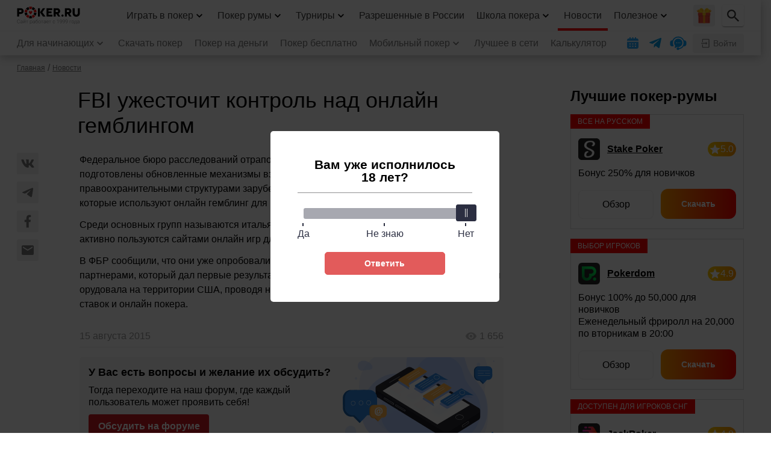

--- FILE ---
content_type: text/html; charset=UTF-8
request_url: https://poker.ru/fbi-uzhestochit-kontrol-nad-onlayn-gemblingom/
body_size: 118405
content:
<!DOCTYPE html>
<html lang="ru-RU">
<head>
	<title>FBI ужесточит контроль над онлайн гемблингом</title>
	<meta charset="UTF-8"/>
	<meta name="viewport" content="width=device-width, initial-scale=1.0">
		<style>img:is([sizes="auto" i], [sizes^="auto," i]) { contain-intrinsic-size: 3000px 1500px }</style>
	<meta name="author" content="Александр Елисеев">

<!-- All In One SEO Pack 3.7.1[44,112] -->
<meta name="description"  content="Федеральное бюро расследований отрапортовало о том, что на данный момент подготовлены обновленные механизмы взаимодействия с разнообразными правоохранительными структурами зарубежных стран по поиску криминальных элементов, которые используют онлайн гемблинг для реализации своих преступных намерений. Среди основных групп называются итальянская мафия и азиатские мафиози, которые активно пользуются сайтами онлайн игр для незаконного оборота грязных денег." />

<link rel="canonical" href="https://poker.ru/fbi-uzhestochit-kontrol-nad-onlayn-gemblingom/" />
<!-- All In One SEO Pack -->
<style id="whcb-script-geo_ru">.smartbanner{display:none !important;}.wprv-box__head{display:none !important;}.social-share__item--twitter{display:none !important;}.footer__social-item--twitter{display:none !important;}.home-social__item--facebook{display:none !important;}</style><script>window.dataLayer = window.dataLayer || [];window.dataLayer.push( {'event':'pageType','eventCategory':'Index','eventAction':'List','pageCategory':'Новость','pageName':'FBI ужесточит контроль над онлайн гемблингом'} );</script>
<link rel='stylesheet' id='tlp-css' href='https://poker.ru/wp-content/plugins/ap-tooltips/assets/style.css?ver=6.8.2' type='text/css' media='all' />
<link rel='stylesheet' id='pkr-tourguide-css' href='https://poker.ru/wp-content/themes/newspaper/assets/tourguide/tourguide.css?ver=1.0.0' type='text/css' media='all' />
<link rel='stylesheet' id='wptour-datepicker-style-css' href='https://poker.ru/wp-content/plugins/wp-tournaments/assets/css/datepicker.css?ver=1.5.9.3' type='text/css' media='all' />
<link rel='stylesheet' id='wptour-style-css' href='https://poker.ru/wp-content/plugins/wp-tournaments/assets/css/tournaments.css?ver=1.5.9.3' type='text/css' media='all' />
<link rel='stylesheet' id='wptour-card-css' href='https://poker.ru/wp-content/plugins/wp-tournaments/assets/css/tournament-card.css?ver=1.5.9.3' type='text/css' media='all' />
<style>body .auth-popup__content-social{ background-color: #ff0000;}body .auth-popup__form-row_separator span{border-color: #ff0000;}
		.auth-popup--extended .auth-popup__text ul li:before { 
			background-image: url("data:image/svg+xml,%3Csvg xmlns='http://www.w3.org/2000/svg' fill='none' viewBox='0 0 34 35'%3E%3Cpath stroke='%23ff0000' stroke-linecap='round' stroke-linejoin='round' stroke-width='3' d='M17 31.667c7.792 0 14.167-6.375 14.167-14.167S24.792 3.333 17 3.333 2.833 9.708 2.833 17.5 9.208 31.667 17 31.667Z'/%3E%3Cpath stroke='%23ff0000' stroke-linecap='round' stroke-linejoin='round' stroke-width='3' d='m10.98 17.5 4.008 4.01 8.033-8.02'/%3E%3C/svg%3E");
		}
		.auth-popup--extended .auth-popup__head-description a,
		.auth-popup--extended .auth-popup__form-row label a { 
			color: #ff0000;
		}</style>
<!--[if lt IE 9]><script src="https://html5shim.googlecode.com/svn/trunk/html5.js"></script><![endif]-->
    
		<script type="text/javascript">
			var ajaxurl = "https://poker.ru/wp-admin/admin-ajax.php";
			var pru = { referrer: ""};
		</script>
			<meta property="og:locale" content="ru_RU"/>
					<meta property="og:type" content="article"/>
				<meta property="og:title" content="FBI ужесточит контроль над онлайн гемблингом"/>
		<meta property="og:description" content="Федеральное бюро расследований отрапортовало о том, что на данный момент подготовлены обновленные механизмы взаимодействия с разнообразными правоохранительными структурами зарубежных стран по поиску криминальных элементов, которые используют онлайн гемблинг для реализации своих преступных намерений. Среди основных групп называются итальянская мафия и азиатские мафиози, которые активно пользуются сайтами онлайн игр для незаконного оборота грязных денег."/>
		<meta property="og:url" content="https://poker.ru/fbi-uzhestochit-kontrol-nad-onlayn-gemblingom/"/>
		<meta property="og:site_name" content="Poker.ru"/>
					<meta property="og:image" content="https://poker.ru/wp-content/themes/newspaper/assets/images/social.jpeg"/>
			<meta property="og:image:width" content="1200"/>
			<meta property="og:image:height" content="630"/>
			<meta property="og:image:secure_url" content="https://poker.ru/wp-content/themes/newspaper/assets/images/social.jpeg"/>
							<meta property="article:published_time"
				  content="2021-07-02T11:53:10Z"/>
				<meta name="twitter:card" content="summary_large_image"/>
		<meta name="twitter:title" content="FBI ужесточит контроль над онлайн гемблингом"/>
		<meta name="twitter:description" content="Федеральное бюро расследований отрапортовало о том, что на данный момент подготовлены обновленные механизмы взаимодействия с разнообразными правоохранительными структурами зарубежных стран по поиску криминальных элементов, которые используют онлайн гемблинг для реализации своих преступных намерений. Среди основных групп называются итальянская мафия и азиатские мафиози, которые активно пользуются сайтами онлайн игр для незаконного оборота грязных денег."/>
					<meta name="twitter:image" content="https://poker.ru/wp-content/themes/newspaper/assets/images/social.jpeg"/>
		<style type="text/css">.recentcomments a{display:inline !important;padding:0 !important;margin:0 !important;}</style><script>const wptour_ajaxurl = "https://poker.ru/wp-admin/admin-ajax.php";</script>
		<style type="text/css" id="wp-custom-css">
			.modal__trap .noUi-connects {
	cursor: pointer;
}

.modal__trap .noUi-connects:hover {
	opacity: .5;
}

/* Download Button Color Fix */
@media (max-width: 767px) {
	body.post-template-default .small-room__button {
		order: -2;
	}
	body.post-template-default .partner-button--linear {
		border: 2px solid #eb0000 !important;
		background: none !important;
		color: #000 !important;
	}
	body.post-template-default .partner-button--download:after {
		filter: invert(99%) sepia(26%) saturate(24%) hue-rotate(96deg) brightness(105%) contrast(100%);
	}
}


/* 06-start */
body.postid-908 .partner-buttons {
	display: none !important;
}

body.postid-908 #toc_container {
	display: block;
	overflow-x: auto;
	height: 240px;
	padding: 15px 20px 15px !important;
	background-color: #fff !important;
	border: 1px solid #909090;
	border-radius: 6px;
}

body.postid-908 ol li:not(:last-child), body.postid-908 ul li:not(:last-child) {
	margin-bottom: 10px !important;
}

body.postid-908 h1 {
	font-weight: 600 !important;
	margin-bottom: 5px !important;
}

body.postid-908 h2 {
	line-height: 26px !important;
	font-weight: 600;
	margin: 34px 0 12px !important;
}

body.postid-908 h3 {
	font-size: 18px !important;
	line-height: 22px !important;
	font-weight: 600;
}

body.postid-908 table tbody tr:first-child td {
	font-size: 13px;
	line-height: 16px;
}

body.postid-908 figure {
	margin: 0 0 22px !important;
}

body.postid-908 .faqs__item-question:before {
	display: none !important;
}

body.postid-908 .faqs__item {
	border: 1px solid #a5a5a5 !important;
}

@media (max-width: 767px) {
	body.postid-908 .quiz-template__card_horizontal .quiz-screen__start {
		display: grid !important;
		grid-template-rows: auto auto auto;
		justify-content: normal !important;
		border: 2px solid !important;
	}

	body.postid-908 .quiz-template__card_horizontal .quiz-screen__start .quiz__banner-wrap {
		width: 100% !important;
	}

	body.postid-908 .quiz-template__card_horizontal .quiz-screen__start .quiz__title {
		margin: 11px 0 0 0 !important;
		font-size: 16px !important;
		line-height: 22px !important;
		width: 100% !important;
	}

	body.postid-908 .quiz__button {
		font-size: 16px !important;
		height: 44px !important;
		margin-top: 15px !important;
		padding: 0 30px !important;
	}
	
	body.postid-908 h1 {
		font-size: 23px !important;
		line-height: 26px !important;
	}
	
	body.postid-908 .page__last-update {
		margin: 15px 0 15px 0 !important;
	}
}

body.postid-908 blockquote {
	margin: 20px 0 20px 0 !important;
	border-radius: 5px;
}

body.postid-908 blockquote p:last-child {
	font-size: 20px !important;
	line-height: 26px !important;
}

@media (min-width: 767px) {
	body.postid-908 h2 {
		line-height: 34px !important;
    font-size: 28px;
    margin: 34px 0 22px !important;
	}
	body.postid-908 h3 {
		font-size: 22px !important;
    line-height: 26px !important;
    margin: 32px 0 16px 0;
	}
	body.postid-908 #toc_container {
		margin: 30px 0 30px !important;
		border: 1px solid #d5d5d5 !important;
	}
	body.postid-908 .toc_list li {
		margin-right: 30px !important;
	}
	body.postid-908 blockquote p:last-child {
		font-size: 20px !important;
		line-height: 26px !important;
	}
	body.postid-908 blockquote {
		margin: 30px 0 30px 0 !important;
	}
}
/* 06-end */		</style>
			
			<style>embed,iframe,img,object,video{max-width:100%}iframe,img{border:0}html{line-height:1.15;-webkit-text-size-adjust:100%}body{margin:0}svg:not(:root){overflow:hidden}*,:after,:before{box-sizing:border-box}img{height:auto;vertical-align:middle}a:active,a:focus,a:hover{outline:0}b,strong{font-weight:700}button,input,select,textarea{font-family:inherit;font-size:inherit;line-height:inherit}[role=button],button,html input[type=button],input[type=reset],input[type=submit]{-webkit-appearance:button;cursor:pointer}ol,p,ul{margin:16px 0}
body { font-family: -apple-system,'BlinkMacSystemFont','Roboto','Helvetica Neue','Helvetica','Arial',sans-serif;} h1,.h1,h2,.h2,h3,.h3,h4,.h3,h5,.h3,h6,.h6 { margin: 12px 0; font-weight: 500;} h2,.h2,h3,.h3,h4,.h3,h5,.h3,h6,.h6 { margin: 24px 0 12px;} h1,.h1 { font-size: 24px; line-height: 28px;} h2,.h2 { font-size: 22px; line-height: 28px;} h3,.h3 { font-size: 20px; line-height: 24px;} h4,.h4 { font-size: 18px; line-height: 24px;} h5,.h5 { font-size: 16px; line-height: 20px;} h6,.h6 { font-size: 14px; line-height: 18px;} .main h1,.main .h1,.main h2,.main .h2,.main h3,.main .h3,.main h4,.main .h4,.main h5,.main .h5,.main h6,.main .h6 { clear: both;} a { color: #fe1311; text-decoration: none;} p { margin: 0 0 12px; font-size: 16px; line-height: 24px;} p a { color: #FF0000; text-decoration: underline;} p a:hover { text-decoration: none;} p > a > img { display: inline-block;} u > a { text-decoration: underline;} ol,ul { margin: 0 0 12px; padding: 0 0 0 16px; clear: both;} ol li,ul li { font-size: 16px; line-height: 24px;} ol li:not(:last-child),ul li:not(:last-child) { margin-bottom: 3px;} figure { margin: 0;} .wp-block-image figure { margin-bottom: 12px;} blockquote { padding: 12px; background-color: #FFEDED; margin: 0 0 12px 0;} blockquote p:last-child { margin-bottom: 0;} figcaption { font-size: 12px; line-height: 14px; color: #777; margin-top: 12px; text-align: center;} .table-wrapper { max-width: 100%; overflow-x: auto;} table { width: 100%; margin: 0 0 12px; font-size: 16px; line-height: 24px; border: 1px solid #EFEFEF; border-collapse: collapse;} table tbody tr:first-child { background-color: #EFEFEF;} table tbody tr:first-child td { font-weight: bold; color: #777777;} table tbody tr:not(:first-child):not(:last-child) { border-bottom: 1px solid #EFEFEF;} table thead th,table tbody td { padding: 10px; border: 1px solid #EFEFEF;} body.postid-62907 .post-content table { border: 0; border-collapse: separate; border-spacing: 0 4px;} body.postid-62907 .post-content tbody tr { border: 0;} body.postid-62907 .post-content tbody tr:first-child { display: none;} body.postid-62907 .post-content tbody tr td { height: 64px; padding: 12px; font-size: 14px; line-height: 20px; font-weight: bold; background-color: #F8F8F8; border: 0;} body.postid-62907 .post-content tbody tr td:first-child { width: 44px; border-radius: 8px 0 0 8px;} body.postid-62907 .post-content tbody tr td:last-child { border-radius: 0 8px 8px 0;} body.postid-62907 .post-content tbody tr:nth-child(2) td:nth-child(2),body.postid-62907 .post-content tbody tr:nth-child(3) td:nth-child(2),body.postid-62907 .post-content tbody tr:nth-child(4) td:nth-child(2) { position: relative; padding-left: 64px;} body.postid-62907 .post-content tbody tr:nth-child(2) td:nth-child(2):before,body.postid-62907 .post-content tbody tr:nth-child(3) td:nth-child(2):before,body.postid-62907 .post-content tbody tr:nth-child(4) td:nth-child(2):before { content: ""; display: block; position: absolute; top: 50%; left: 12px; width: 40px; height: 40px; margin-top: -20px; vertical-align: middle;} body.postid-62907 .post-content tbody tr:nth-child(2) td:nth-child(2):before { background: url("data:image/svg+xml,%3Csvg xmlns='http://www.w3.org/2000/svg' width='40' height='40' fill='none'%3E%3Cg clip-path='url(%23a)'%3E%3Cpath fill='%23E80054' d='M20 1.718C9.429 1.718.86 10.288.86 20.86c0 8.135 5.074 15.084 12.23 17.855h13.82c7.155-2.771 12.23-9.72 12.23-17.855 0-10.571-8.569-19.14-19.14-19.14Z'/%3E%3Cpath fill='%23FFDD40' d='M22.529 27.104c-.526-.507-1.314-1.467-1.403-2.734a2.461 2.461 0 0 1-1.297.265v8.182c.057-.002.114-.005.171-.005.846 0 1.65.176 2.379.492l.547-5.1a1.33 1.33 0 0 0-.397-1.1Z'/%3E%3Cpath fill='%23FFB332' d='m22.379 33.304.547-5.1c-.857 1.426-1.95 1.165-2.527.88a.94.94 0 0 0-.57-.085v3.818c.057-.002.113-.005.171-.005.845 0 1.65.176 2.379.492Z'/%3E%3Cpath fill='%23FFB332' d='M18.873 24.37c-.088 1.267-.876 2.227-1.402 2.734a1.33 1.33 0 0 0-.398 1.1l.548 5.1A5.958 5.958 0 0 1 20 32.813v-8.17a2.46 2.46 0 0 1-1.127-.272Z'/%3E%3Cpath fill='%23FF9100' d='M20 32.812v-3.827a.887.887 0 0 0-.4.083c-1.569.738-2.527-.863-2.527-.863l.548 5.1A5.96 5.96 0 0 1 20 32.811Z'/%3E%3Cpath fill='%23FFDD40' d='M17.796 21.219a2.473 2.473 0 1 0 4.408 0 4.34 4.34 0 0 1-4.408 0ZM24.802 35.056A5.973 5.973 0 0 0 20 32.64c-1.967 0-3.712.95-4.802 2.415h9.604Z'/%3E%3Cpath fill='%23FFB332' d='M21.261 32.774a5.974 5.974 0 0 0-6.064 2.281h5.826c-.724-.574-.665-1.875.238-2.28Z'/%3E%3Cpath fill='%23FFDD40' d='M10.368 2.882h-.004c.022 3.76.772 12.337 6.685 17.944 1.64 1.556 4.263 1.555 5.902 0 5.913-5.607 6.663-14.184 6.685-17.944H10.368Z'/%3E%3Cpath fill='%23FFB332' d='M16.054 8.964c-.298-2.211 1.413-4.18 3.645-4.18h9.869c.046-.718.065-1.36.068-1.902H10.364c.022 3.76.772 12.337 6.685 17.944 1.205 1.143 2.94 1.444 4.425.909-3.516-3.905-4.9-8.904-5.42-12.77Z'/%3E%3Cpath fill='%23FFE98D' d='M29.634 3.053H10.366a1.156 1.156 0 1 1 0-2.312h19.268a1.156 1.156 0 1 1 0 2.312Z'/%3E%3Cpath fill='%23FFDD40' d='M15.965 1.897c0-.638.518-1.156 1.156-1.156h-6.755a1.156 1.156 0 1 0 0 2.312h6.755a1.156 1.156 0 0 1-1.156-1.156ZM14.327 22.463a.856.856 0 0 1-.262-1.183c.518-.812-.095-1.957-1.123-1.957l-.038.001h-.022a3.03 3.03 0 0 1-2.203-.871C4.293 12.14 2.41 6.258 1.858 3.313A2.794 2.794 0 0 1 4.523.002a2.806 2.806 0 0 1 2.83 2.323l.011.071c.154.865.939 1.5 1.828 1.474l1.002-.027a.856.856 0 1 1 .048 1.712l-1.003.027c-1.729.05-3.261-1.193-3.561-2.888l-.014-.08a1.086 1.086 0 0 0-1.094-.9 1.08 1.08 0 0 0-1.03 1.284c.517 2.749 2.288 8.253 8.343 14.238.253.25.602.388.952.377h.021c2.453-.068 3.899 2.634 2.654 4.588a.856.856 0 0 1-1.183.263Z'/%3E%3Cpath fill='%23A05838' d='M26.08 34.884H13.92a1.03 1.03 0 0 0-1.028 1.028v2.724c.55.22 1.112.415 1.686.584h10.844a19.01 19.01 0 0 0 1.686-.584v-2.724a1.03 1.03 0 0 0-1.028-1.028Z'/%3E%3Cpath fill='%23823C26' d='M12.892 35.912v2.724c.55.22 1.112.415 1.686.584h5.254v-.505c0-.409.259-.696.476-.865a.356.356 0 0 0 .095-.445c-.188-.36-.031-.685.101-.867a.353.353 0 0 0 .03-.352c-.226-.51-.041-.848.178-1.052a.345.345 0 0 0 .111-.25H13.92a1.03 1.03 0 0 0-1.027 1.028Z'/%3E%3Cpath fill='%23E9EFFF' d='M24.265 37.025h-8.53a.616.616 0 0 0-.616.617v1.729c1.558.41 3.194.629 4.881.629 1.687 0 3.323-.22 4.881-.63v-1.728a.617.617 0 0 0-.616-.617Z'/%3E%3Cpath fill='%23D3DCFB' d='M20.308 37.85a.356.356 0 0 0 .095-.444.73.73 0 0 1-.085-.38h-4.583a.616.616 0 0 0-.616.616v1.729c1.506.396 3.085.613 4.713.628v-1.284c0-.409.259-.696.476-.865Z'/%3E%3Cpath fill='%23D3DCFB' d='M24.265 36.383h-8.53a1.26 1.26 0 0 0-1.259 1.259v1.547c.423.127.85.24 1.285.339v-1.86h8.478v1.86c.434-.098.862-.212 1.285-.339v-1.547a1.26 1.26 0 0 0-1.259-1.259Z'/%3E%3Cpath fill='%23BEC8F7' d='M20.403 37.405c-.188-.36-.031-.685.101-.867a.333.333 0 0 0 .06-.155h-4.829a1.26 1.26 0 0 0-1.259 1.259v1.547c.423.127.85.24 1.285.339v-1.86h4.668a.357.357 0 0 0-.026-.263Z'/%3E%3Cpath fill='%23FFE98D' d='M20.529 24.047a.853.853 0 1 0 0-1.706.853.853 0 0 0 0 1.706ZM21.606 10.351a.853.853 0 1 0 0-1.705.853.853 0 0 0 0 1.705ZM24.456 9.23a1.528 1.528 0 1 0 0-3.057 1.528 1.528 0 0 0 0 3.057Z'/%3E%3Cpath fill='%23FFB332' d='M4.265 1.403c0 .138-.026.27-.074.39a1.077 1.077 0 0 1 1.473.82l.014.08c.3 1.695 1.832 2.938 3.561 2.889l1.003-.028a.856.856 0 1 0-.047-1.712l-1.003.027a1.808 1.808 0 0 1-1.828-1.474l-.012-.07A2.806 2.806 0 0 0 4.522 0a2.773 2.773 0 0 0-1.245.333c.553.043.988.505.988 1.07Z'/%3E%3Cpath fill='%23FFDD40' d='M25.672 22.463a.856.856 0 0 0 .263-1.183c-.518-.812.095-1.957 1.123-1.957l.038.001h.022a3.031 3.031 0 0 0 2.203-.871c6.386-6.312 8.268-12.195 8.821-15.14A2.794 2.794 0 0 0 35.477.002a2.806 2.806 0 0 0-2.83 2.323l-.011.071a1.808 1.808 0 0 1-1.828 1.474l-1.003-.027a.856.856 0 0 0-.047 1.712l1.003.027c1.729.05 3.261-1.193 3.561-2.888l.014-.08c.09-.528.558-.912 1.094-.9a1.08 1.08 0 0 1 1.03 1.284c-.517 2.749-2.288 8.253-8.343 14.238-.253.25-.602.388-.952.377h-.021c-2.453-.068-3.898 2.634-2.654 4.588.255.4.784.516 1.183.263Z'/%3E%3Cpath fill='%23FFB332' d='M35.735 1.403c0 .138.026.27.074.39a1.077 1.077 0 0 0-1.473.82l-.014.08c-.3 1.695-1.832 2.938-3.561 2.889l-1.003-.028a.856.856 0 1 1 .047-1.712l1.003.027c.89.025 1.675-.609 1.828-1.474l.012-.07A2.806 2.806 0 0 1 35.478 0c.454.013.876.133 1.245.333a1.073 1.073 0 0 0-.988 1.07Z'/%3E%3Cpath fill='%23FF4155' d='M39.14 20.724c-1.778-1.408-5.346-3.483-8.321-.508-4.145 4.145-6.73 9.166-3.137 11.261 2.184 1.273 2.753 3.67 2.863 5.357 5.18-3.426 8.596-9.3 8.596-15.975l-.002-.135ZM9.181 20.216c-2.975-2.975-6.543-.9-8.32.508l-.002.135c0 6.674 3.417 12.55 8.596 15.975.11-1.686.679-4.084 2.863-5.357 3.594-2.095 1.008-7.117-3.137-11.26Z'/%3E%3C/g%3E%3Cdefs%3E%3CclipPath id='a'%3E%3Cpath fill='%23fff' d='M0 0h40v40H0z'/%3E%3C/clipPath%3E%3C/defs%3E%3C/svg%3E") center no-repeat;} body.postid-62907 .post-content tbody tr:nth-child(3) td:nth-child(2):before { background: url("data:image/svg+xml,%3Csvg xmlns='http://www.w3.org/2000/svg' width='40' height='40' fill='none'%3E%3Cg clip-path='url(%23a)'%3E%3Cpath fill='%23EF297B' d='M40 20c0 7.514-4.143 14.059-10.27 17.477a19.861 19.861 0 0 1-5.332 2.037A20.015 20.015 0 0 1 20 40c-1.56 0-3.078-.179-4.536-.517a19.83 19.83 0 0 1-5.473-2.165C4.018 33.86 0 27.4 0 20 0 8.954 8.954 0 20 0s20 8.954 20 20Z'/%3E%3Cpath fill='%23FD5B67' d='M39.864 17.66a19.817 19.817 0 0 1-.922 4.095 19.916 19.916 0 0 1-2.564 5.045c-3.617 5.152-9.604 8.52-16.378 8.52-6.773 0-12.76-3.368-16.378-8.52a19.906 19.906 0 0 1-3.486-9.14C1.295 7.717 9.746 0 20 0c10.254 0 18.705 7.717 19.864 17.66Z'/%3E%3Cpath fill='%23C5CAE3' d='M8.803 1.607S11.088 0 20.21 0h-.422c9.123 0 11.408 1.607 11.408 1.607l-9.094 2.837M4.084 4.826a6.225 6.225 0 0 0 5.77 3.907h.937l13.09 1.895v7.62H11.357c-1.87-.171-3.357-.938-4.543-2.342C5.76 14.66 4.949 12.92 4.4 10.735c-.547-2.18-.718-4.366-.76-5.91h.444Zm1.863-2.307H3.251c-1.075 0-1.942.88-1.927 1.955.066 4.52 1.145 15.368 9.934 16.08h14.93V8.632L10.956 6.427H9.855a3.908 3.908 0 0 1-3.908-3.908Z'/%3E%3Cpath fill='%23DFE3F9' d='M35.916 4.826h.444c-.042 1.543-.212 3.73-.76 5.909-.549 2.185-1.361 3.925-2.414 5.171-1.185 1.404-2.672 2.171-4.543 2.342H16.12v-7.62l13.09-1.895h.936a6.225 6.225 0 0 0 5.77-3.907Zm-1.863-2.307a3.908 3.908 0 0 1-3.908 3.908h-1.102L13.813 8.63v11.924h14.93c8.788-.713 9.867-11.56 9.933-16.081a1.927 1.927 0 0 0-1.928-1.955h-2.695Z'/%3E%3Cpath fill='%23C5CAE3' d='M31.197 1.607v12.861c0 5.465-3.914 10.015-9.092 10.999-.683.13-1.386.198-2.105.198-6.184 0-11.197-5.014-11.197-11.197V1.607h22.394Z'/%3E%3Cpath fill='%23DFE3F9' d='M31.198 1.607H13.01v2.765h18.187V1.607ZM13.011 5.862h18.187v8.606c0 5.464-3.915 10.015-9.093 10.999-5.18-.984-9.094-5.535-9.094-11V5.863Z'/%3E%3Cpath fill='%23C5CAE3' d='M23.697 30.861c0 2.084-1.029 3.857-2.465 4.515-.385.176-.8.272-1.232.272-2.041 0-3.697-2.143-3.697-4.787s1.655-4.787 3.697-4.787c.432 0 .848.097 1.232.273 1.436.657 2.465 2.43 2.465 4.514Z'/%3E%3Cpath fill='%23DFE3F9' d='M23.697 30.861c0 2.084-1.029 3.857-2.465 4.515-1.435-.658-2.464-2.43-2.464-4.515 0-2.084 1.029-3.857 2.464-4.514 1.436.657 2.465 2.43 2.465 4.514Z'/%3E%3Cpath fill='%23C5CAE3' d='M26.061 26.174a1.473 1.473 0 0 1-1.477 1.477h-9.168a1.477 1.477 0 1 1 0-2.955h9.168c.816 0 1.477.662 1.477 1.478Z'/%3E%3Cpath fill='%23DFE3F9' d='M26.061 26.174a1.473 1.473 0 0 1-1.477 1.477h-6.162a1.477 1.477 0 0 1 0-2.955h6.162c.816 0 1.477.662 1.477 1.478Z'/%3E%3Cpath fill='%23C5CAE3' d='M24.094 35.22a1.564 1.564 0 0 1-1.568 1.569h-9.734a1.568 1.568 0 1 1 0-3.138h9.734c.866 0 1.568.703 1.568 1.57Z'/%3E%3Cpath fill='%23DFE3F9' d='M28.776 35.22a1.564 1.564 0 0 1-1.568 1.569h-9.479a1.569 1.569 0 0 1 0-3.138h9.479c.866 0 1.568.703 1.568 1.57Z'/%3E%3Cpath fill='%23C5CAE3' d='M24.618 38.64c0 .315-.08.614-.22.874A20.01 20.01 0 0 1 20 40c-1.56 0-3.078-.179-4.536-.517a19.83 19.83 0 0 1-5.473-2.165c.333-.327.79-.53 1.295-.53h11.482a1.85 1.85 0 0 1 1.85 1.851Z'/%3E%3Cpath fill='%23DFE3F9' d='M29.73 37.478a19.864 19.864 0 0 1-5.332 2.036A20.01 20.01 0 0 1 20 40c-1.56 0-3.078-.179-4.536-.517a1.845 1.845 0 0 1 .337-2.153 1.845 1.845 0 0 1 1.31-.541h11.18c.582 0 1.1.268 1.44.689Z'/%3E%3C/g%3E%3Cdefs%3E%3CclipPath id='a'%3E%3Cpath fill='%23fff' d='M0 0h40v40H0z'/%3E%3C/clipPath%3E%3C/defs%3E%3C/svg%3E") center no-repeat;} body.postid-62907 .post-content tbody tr:nth-child(4) td:nth-child(2):before { background: url("data:image/svg+xml,%3Csvg xmlns='http://www.w3.org/2000/svg' width='40' height='40' fill='none'%3E%3Cg clip-path='url(%23a)'%3E%3Cpath fill='%23E80054' d='M40 20a19.922 19.922 0 0 1-4.837 13.042 20.119 20.119 0 0 1-4.102 3.624A19.911 19.911 0 0 1 20 40c-4.09 0-7.894-1.228-11.062-3.336a20.095 20.095 0 0 1-4.798-4.479A19.89 19.89 0 0 1 .283 23.37 20.016 20.016 0 0 1 0 20C0 8.954 8.954 0 20 0s20 8.954 20 20Z'/%3E%3Cpath fill='%23FF4155' d='M39.552 24.227a19.922 19.922 0 0 1-4.39 8.815H27.19a1.469 1.469 0 0 1 0-2.938h4.005a1.469 1.469 0 1 0 0-2.938h-.409a1.469 1.469 0 0 1 0-2.94h8.767v.001ZM14.655 27.777a1.468 1.468 0 0 1-1.47 1.47h-3.49a1.47 1.47 0 0 0-1.47 1.469 1.47 1.47 0 0 1-1.47 1.47H4.14a19.89 19.89 0 0 1-3.857-8.817h9.555c.812 0 1.47.658 1.47 1.47a1.465 1.465 0 0 0 1.469 1.47h.408c.812-.001 1.47.657 1.47 1.468Z'/%3E%3Cpath fill='%23EDAB01' d='M21.837 25.491h-3.674v11.102h3.674V25.491Z'/%3E%3Cpath fill='%23D49301' d='M19.555 25.491h-1.392v11.102h1.392V25.491Z'/%3E%3Cpath fill='%23FFB82D' d='M20.939 35.369a.449.449 0 0 1-.45-.449v-6.694a.449.449 0 0 1 .899 0v6.694c0 .248-.201.449-.45.449Z'/%3E%3Cpath fill='%23EDAB01' d='M31.06 36.664v.002A19.91 19.91 0 0 1 20 40c-4.09 0-7.894-1.228-11.062-3.336 0-.58.47-1.05 1.05-1.05H30.01c.58 0 1.05.47 1.05 1.05ZM31.311 20.1H8.688a5.225 5.225 0 0 1-5.22-5.22V5.61c0-.518.42-.939.94-.939h31.184c.518 0 .939.42.939.94v9.27a5.225 5.225 0 0 1-5.22 5.219ZM5.346 6.549v8.332a3.345 3.345 0 0 0 3.342 3.341H31.31a3.345 3.345 0 0 0 3.342-3.341V6.549H5.346ZM22.341 26.916h-4.683a2.446 2.446 0 0 1-2.446-2.445v-2.942h9.575v2.942a2.446 2.446 0 0 1-2.446 2.445Z'/%3E%3Cpath fill='%23D49301' d='M17.988 24.47V21.53h-2.776v2.942a2.446 2.446 0 0 0 2.446 2.445h2.775a2.446 2.446 0 0 1-2.445-2.445Z'/%3E%3Cpath fill='%23EDAB01' d='M28.938 0v18.001a5.385 5.385 0 0 1-5.385 5.385h-7.106a5.385 5.385 0 0 1-5.386-5.385v-18h17.877Z'/%3E%3Cpath fill='%23D49301' d='M15.061 18.001v-18h-4v18a5.385 5.385 0 0 0 5.386 5.385h4a5.385 5.385 0 0 1-5.386-5.385Z'/%3E%3Cpath fill='%23D49301' d='M28.938 2.384H11.061v3.144h17.877V2.384Z'/%3E%3Cpath fill='%23EDAB01' d='M28.894 4.53H11.106a1.33 1.33 0 0 1-1.33-1.33V1.33c0-.735.595-1.33 1.33-1.33h17.788c.734 0 1.33.595 1.33 1.33V3.2a1.33 1.33 0 0 1-1.33 1.33Z'/%3E%3Cpath fill='%23FFB82D' d='M28.204 2.59h-3.02a.857.857 0 1 1 0-1.715h3.02a.857.857 0 1 1 0 1.715ZM27.52 38.043H24.5a.857.857 0 0 1 0-1.715h3.02a.857.857 0 0 1 0 1.715ZM26.204 19.896h-.408a.98.98 0 0 1-.98-.98V7.161a.98.98 0 0 1 .98-.98h.408a.98.98 0 0 1 .98.98v11.755a.98.98 0 0 1-.98.98Z'/%3E%3C/g%3E%3Cdefs%3E%3CclipPath id='a'%3E%3Cpath fill='%23fff' d='M0 0h40v40H0z'/%3E%3C/clipPath%3E%3C/defs%3E%3C/svg%3E") center no-repeat;} body.postid-62907 .post-content tbody tr:nth-child(2) td { border-top: 2px solid #ff0000; border-bottom: 2px solid #ff0000;} body.postid-62907 .post-content tbody tr:nth-child(2) td:first-child { border-left: 2px solid #ff0000;} body.postid-62907 .post-content tbody tr:nth-child(2) td:last-child { border-right: 2px solid #ff0000;} figure { margin: 0 0 12px; max-width: 100%; overflow: hidden; clear: both;} .wp-caption { width: 100% !important;} .card { position: relative; top: 5px; width: 29px; height: 20px; margin: auto 5px;} .card-span img { display: inline-block; margin: 0; margin-bottom: -3px;} .quiz__popup-content a:hover { text-decoration: underline;} .pkr-video { position: relative; cursor: pointer; margin-bottom: 24px; clear: both;} .pkr-video-play { position: absolute; top: 50%; left: 50%; transform: translate(-50%,-50%); display: flex; font-size: 62px; color: var(--white); transition: color ease .1s;} .pkr-video:hover .pkr-video-play { color: var(--comet-50);}  @media (min-width: 768px) { h1,.h1 { margin-bottom: 16px; font-size: 36px; line-height: 42px; } h2,.h2 { font-size: 34px; line-height: 40px; } h3,.h3 { font-size: 24px; line-height: 28px; } blockquote { padding: 16px; } figcaption { font-size: 14px; line-height: 16px; } .alignright,img.alignright { float: right; margin: 0 0 25px 25px; } .alignleft,img.alignleft { float: left; margin: 0 25px 25px 0; }} @media (min-width: 1280px) { h1,.h1 { margin-bottom: 24px; }}
:root { --whisper-50: #faf9fb; --whisper-100: #f3f2f5; --whisper-200: #edebef; --whisper-300: #d9d5dd; --whisper-400: #c0b9c7; --whisper-500: #a69daf; --whisper-600: #908499; --whisper-700: #796e82; --whisper-800: #655d6c; --whisper-900: #524c57; --whisper-950: #36303b; --mustard-50: #fffbeb; --mustard-100: #fff5c6; --mustard-200: #ffe988; --mustard-300: #ffda55; --mustard-400: #ffc520; --mustard-500: #f9a307; --mustard-600: #dd7b02; --mustard-700: #b75606; --mustard-800: #94410c; --mustard-900: #7a370d; --mustard-950: #461b02; --white: #fff; --black: #000; --sulu-50: #f2fee7; --sulu-100: #e2fbcc; --sulu-200: #c5f89e; --sulu-300: #9aef5e; --sulu-400: #7ce338; --sulu-500: #5cc919; --sulu-600: #45a10f; --sulu-700: #367a11; --sulu-800: #2e6113; --sulu-900: #295215; --sulu-950: #112d06; --candlelight-50: #fefce8; --candlelight-100: #fffac2; --candlelight-200: #fff189; --candlelight-300: #ffdd2d; --candlelight-400: #fdcd12; --candlelight-500: #ecb306; --candlelight-600: #cc8a02; --candlelight-700: #a36205; --candlelight-800: #864d0d; --candlelight-900: #723f11; --candlelight-950: #432005; --azure-radiance-50: #eef7ff; --azure-radiance-100: #d9edff; --azure-radiance-200: #bbe1ff; --azure-radiance-300: #8cceff; --azure-radiance-400: #56b2ff; --azure-radiance-500: #2f90ff; --azure-radiance-600: #1e74f8; --azure-radiance-700: #1159e4; --azure-radiance-800: #1548b8; --azure-radiance-900: #174191; --azure-radiance-950: #132958; --mine-shaft-50: #f6f6f6; --mine-shaft-100: #e7e7e7; --mine-shaft-200: #d1d1d1; --mine-shaft-300: #b0b0b0; --mine-shaft-400: #888; --mine-shaft-500: #6d6d6d; --mine-shaft-600: #5d5d5d; --mine-shaft-700: #4f4f4f; --mine-shaft-800: #454545; --mine-shaft-900: #333; --mine-shaft-950: #262626; --harlequin-50: #ebffe4; --harlequin-100: #d2ffc4; --harlequin-200: #a8ff90; --harlequin-300: #70ff50; --harlequin-400: #4dff2e; --harlequin-500: #1ce600; --harlequin-600: #12b800; --harlequin-700: #0d8b00; --harlequin-800: #106d07; --harlequin-900: #115c0b; --harlequin-950: #013400; --aquamarine-50: #eefffb; --aquamarine-100: #c5fff4; --aquamarine-200: #8bffec; --aquamarine-300: #2effdc; --aquamarine-400: #14edd0; --aquamarine-500: #00d1b7; --aquamarine-600: #00a897; --aquamarine-700: #00857a; --aquamarine-800: #056a62; --aquamarine-900: #0a5751; --aquamarine-950: #003533; --turquoise-blue-50: #eaffff; --turquoise-blue-100: #cbfeff; --turquoise-blue-200: #9efbff; --turquoise-blue-300: #5bf4ff; --turquoise-blue-400: #2ee7ff; --turquoise-blue-500: #00c6e5; --turquoise-blue-600: #009dc0; --turquoise-blue-700: #037d9b; --turquoise-blue-800: #0d647d; --turquoise-blue-900: #105369; --turquoise-blue-950: #033649; --electric-violet-50: #fbf4ff; --electric-violet-100: #f6e5ff; --electric-violet-200: #eed0ff; --electric-violet-300: #e1acff; --electric-violet-400: #cf76ff; --electric-violet-500: #bc42ff; --electric-violet-600: #b22eff; --electric-violet-700: #960ee2; --electric-violet-800: #7e12b7; --electric-violet-900: #671093; --electric-violet-950: #48006f; --razzle-dazzle-rose-50: #fff3fc; --razzle-dazzle-rose-100: #ffe6fa; --razzle-dazzle-rose-200: #ffccf3; --razzle-dazzle-rose-300: #ffa3e7; --razzle-dazzle-rose-400: #ff6dd8; --razzle-dazzle-rose-500: #ff2ece; --razzle-dazzle-rose-600: #e316ae; --razzle-dazzle-rose-700: #bd0e8d; --razzle-dazzle-rose-800: #9a0e72; --razzle-dazzle-rose-900: #7e115c; --razzle-dazzle-rose-950: #55003b; --alizarin-crimson-50: #fef2f2; --alizarin-crimson-100: #fee2e2; --alizarin-crimson-200: #ffc9c9; --alizarin-crimson-300: #fda4a4; --alizarin-crimson-400: #fa6f6f; --alizarin-crimson-500: #f14242; --alizarin-crimson-600: #e02e2e; --alizarin-crimson-700: #bb1a1a; --alizarin-crimson-800: #9b1919; --alizarin-crimson-900: #801c1c; --alizarin-crimson-950: #460909; --radical-red-50: #fff0f1; --radical-red-100: #ffe2e5; --radical-red-200: #ffcad1; --radical-red-300: #ff9fab; --radical-red-400: #ff6980; --radical-red-500: #ff264c; --radical-red-600: #ed1142; --radical-red-700: #c80838; --radical-red-800: #a80936; --radical-red-900: #8f0c35; --radical-red-950: #500117; --comet-50: #f6f7f9; --comet-100: #ecedf2; --comet-200: #d5d7e2; --comet-300: #b1b6c8; --comet-400: #878fa9; --comet-500: #68718f; --comet-600: #525975; --comet-700: #444960; --comet-800: #3b3f51; --comet-900: #343746; --comet-950: #23252e; --mountain-meadow-50: #ecfdf7; --mountain-meadow-100: #d1faec; --mountain-meadow-200: #a7f3da; --mountain-meadow-300: #6ee7bf; --mountain-meadow-400: #34d39e; --mountain-meadow-500: #10b981; --mountain-meadow-600: #059666; --mountain-meadow-700: #047852; --mountain-meadow-800: #065f42; --mountain-meadow-900: #064e36; --mountain-meadow-950: #022c1e;} * { box-sizing: border-box;} html.with--no_scroll { overflow: hidden; margin-right: 17px;} html.nav-open body,html.filters-open body,html.search-open body { overflow: hidden;} html.nav-open body,html.filters-open body,html.search-open body { width: 100%;} img { display: block; max-width: 100%; height: auto; margin: 0 auto;} input[type="text"],input[type="email"],input[type="password"],input[type="date"],input[type="number"],textarea { height: 50px; padding: 0 16px; background-color: #fff; box-shadow: 0 0 0 1px var(--whisper-300); border-radius: 12px; border: none; outline: none; transition: box-shadow ease .1s;} input[type="text"]:focus,input[type="email"]:focus,input[type="password"]:focus,input[type="date"]:focus,input[type="number"]:focus,textarea:focus { box-shadow: inset 0 0 0 2px var(--azure-radiance-500);} input[disabled] { background-color: var(--whisper-100);} input::-webkit-input-placeholder { color: var(--whisper-600);} input:-ms-input-placeholder { color: var(--whisper-600);} input::-moz-placeholder { color: var(--whisper-600);} input:-moz-placeholder { color: var(--whisper-600);} select,textarea { max-width: 100%;} select { width: 100%; height: 52px; padding: 12px; color: #999999; border: 1px solid #D8D8D8; border-radius: 3px; outline-color: #FF0000;} textarea { width: 100%; height: 130px; padding: 20px 12px;} textarea::-webkit-input-placeholder { color: var(--whisper-400);} textarea:-ms-input-placeholder { color: var(--whisper-400);} textarea::-moz-placeholder { color: var(--whisper-400);} textarea:-moz-placeholder { color: var(--whisper-400);} button,input[type="submit"] { outline: none; cursor: pointer;} .svg-icon { display: inline-block; line-height: 1; width: 1em; height: 1em; fill: currentcolor; fill-rule: evenodd; stroke-width: 0;} .pkr-stars { display: flex; align-items: center;} .pkr-stars .svg-icon { color: var(--mustard-400); font-size: 24px;} .pkr-stars .icon--star-empty { color: var(--whisper-600);} .pkr-stars::after { content: attr(data-text); font-size: 24px; font-weight: 600; line-height: 24px;} .content { position: relative; max-width: 1280px; width: 100%; margin: 0 auto; padding: 0 10px;} .content--without-breadcrumbs { margin-top: 42px;} .content__inside { display: flex; flex-direction: column;} .main { width: 100%;} .sidebar { width: 100%;} .video-wrapper { position: relative; padding-bottom: 56.25%; height: 0; clear: both;} .video-wrapper iframe { position: absolute; top: 0; left: 0; width: 100%; height: 100%;}  .partner-button { position: relative; display: flex; align-items: center; justify-content: center; height: 50px; padding: 0 16px; font-size: 14px; line-height: 20px; text-align: center; font-weight: 600; white-space: nowrap; border-radius: 12px; border: none; transition: all ease .1s;} .partner-button.loading::after { top: 50%; left: 50%; margin-left: -10px; margin-top: -10px; font-size: 2px; border-top-color: var(--azure-radiance-400); border-right-color: var(--azure-radiance-400);} .partner-button__inside { display: flex; align-items: center; gap: 8px;} .partner-button__content { display: flex; flex-direction: column;} .partner-button__label { font-size: 10px; line-height: 12px; text-transform: uppercase;} .partner-button--partner { color: #ffffff; background-color: #CD171F; border: 0;} .partner-button--partner:hover { background-color: #FF0000;} .partner-button--additional { color: #ffffff; background-color: #34C759; text-transform: uppercase; border: 0;} .partner-button--additional:hover { background-color: #13E748;} .partner-button--promocode { position: relative; text-align: left; color: #fff; background-color: var(--azure-radiance-500); border: none;} .partner-button--promocode:hover { background-color: var(--azure-radiance-600);} .partner-button--partner:before,.bonus-btn .bonus-btn__text:before { content: ""; display: block !important; position: absolute; bottom: -24px; right: -12px; width: 45px; height: 45px; background-image: url("data:image/svg+xml,%3Csvg xmlns='http://www.w3.org/2000/svg' width='58' height='58' fill='none'%3E%3Cg clip-path='url(%23a)' filter='url(%23b)'%3E%3Cpath fill='%23fff' d='M46.077 37.203c2.03 1.106 1.48 2.879.36 4.608-1.586 2.447-7.473 5.099-10.04 5.05-2.363-.054-4.028-1.147-3.988-3'/%3E%3Cpath stroke='%23000' stroke-linecap='round' stroke-linejoin='round' d='M46.077 37.203c2.03 1.106 1.48 2.879.36 4.608-1.586 2.447-7.473 5.099-10.04 5.05-2.363-.054-4.028-1.147-3.988-3'/%3E%3Cpath fill='url(%23c)' d='M13.494 40.707c.144 3.875 7.178 1.531 9.112.713 2.33-.971 8.966 3.113 13.373 2.062 2.985-.716 8.826-3.677 9.977-6.32 1.983-4.506 1.827-8.785.286-13.271-.547-1.589-1.286-3.328-2.272-4.55-4.127-5.093-7.42-3.187-8.813-2.649-2.173-2-5.988-2.158-9.303.745-1.765-2.99-2.743-4.897-4.14-7.889-2.335-5.006-9.808 1.165-5.225 8.715 2.301 3.79 7.697 9.29 8.422 15.629-6.515-1.168-11.691-.233-11.417 6.815Z'/%3E%3Cpath fill='%23fff' d='M13.494 40.707c.144 3.875 7.178 1.531 9.112.713 2.33-.971 8.966 3.113 13.373 2.062 2.985-.716 8.826-3.677 9.977-6.32 1.983-4.506 1.827-8.785.286-13.271-.547-1.589-1.286-3.328-2.272-4.55-4.127-5.093-7.42-3.187-8.813-2.649-2.173-2-5.988-2.158-9.303.745-1.765-2.99-2.743-4.897-4.14-7.889-2.335-5.006-9.808 1.165-5.225 8.715 2.301 3.79 7.697 9.29 8.422 15.629-6.515-1.168-11.691-.233-11.417 6.815Z'/%3E%3Cpath stroke='%23000' stroke-linecap='round' stroke-linejoin='round' d='M13.494 40.707c.144 3.875 7.178 1.531 9.112.713 2.33-.971 8.966 3.113 13.373 2.062 2.985-.716 8.826-3.677 9.977-6.32 1.983-4.506 1.827-8.785.286-13.271-.547-1.589-1.286-3.328-2.272-4.55-4.127-5.093-7.42-3.187-8.813-2.649-2.173-2-5.988-2.158-9.303.745-1.765-2.99-2.743-4.897-4.14-7.889-2.335-5.006-9.808 1.165-5.225 8.715 2.301 3.79 7.697 9.29 8.422 15.629-6.515-1.168-11.691-.233-11.417 6.815v0Z'/%3E%3Cpath fill='%23000' d='M25.179 17.584c1.667 2.868 3.287 4.909 6.236 6.13-1.753-1.415-4.115-4.95-5.398-7.297l-.838 1.167ZM35.286 15.927l-.825 1.033c1.44 1.248 3.055 2.671 4.446 3.1-.723-.553-2.518-3.018-3.62-4.133Z'/%3E%3Cpath stroke='%23000' stroke-linecap='round' stroke-linejoin='round' d='M43.257 36.255c-.12-3.403-.5-4.192-.804-5.808M40.59 37.72c-1.05-3.614-1.878-5.226-2.797-7.571M37.369 39.393c-1.054-2.379-1.762-3.389-2.577-4.822'/%3E%3C/g%3E%3Cdefs%3E%3ClinearGradient id='c' x1='16.437' x2='36.655' y1='8.914' y2='43.932' gradientUnits='userSpaceOnUse'%3E%3Cstop stop-color='%23FFCF72'/%3E%3Cstop offset='1' stop-color='%23BB7B00'/%3E%3C/linearGradient%3E%3CclipPath id='a'%3E%3Cpath fill='%23fff' d='M0 0h58v58H0z'/%3E%3C/clipPath%3E%3Cfilter id='b' width='48.956' height='54.126' x='5.984' y='3.236' color-interpolation-filters='sRGB' filterUnits='userSpaceOnUse'%3E%3CfeFlood flood-opacity='0' result='BackgroundImageFix'/%3E%3CfeColorMatrix in='SourceAlpha' result='hardAlpha' values='0 0 0 0 0 0 0 0 0 0 0 0 0 0 0 0 0 0 127 0'/%3E%3CfeOffset dy='3'/%3E%3CfeGaussianBlur stdDeviation='3.5'/%3E%3CfeColorMatrix values='0 0 0 0 0 0 0 0 0 0 0 0 0 0 0 0 0 0 0.57 0'/%3E%3CfeBlend in2='BackgroundImageFix' result='effect1_dropShadow_4373_1052'/%3E%3CfeBlend in='SourceGraphic' in2='effect1_dropShadow_4373_1052' result='shape'/%3E%3C/filter%3E%3C/defs%3E%3C/svg%3E"); background-repeat: no-repeat; background-position: center; background-size: contain; z-index: 1;} .partner-button--partner + .partner-button--promocode:before { display: none !important;} .bonus-btn .bonus-btn__text:before { bottom: -24px; right: 15px;} .partner-button--promocode:after { content: ""; display: block; position: absolute; top: 0; left: 0; width: 100%; height: 100%;} .partner-button--promocode .partner-button__inside:after { flex-shrink: 0; content: ""; display: block; width: 20px; height: 20px; background-repeat: no-repeat; background-size: 20px; background-image: url("[data-uri]");} .partner-button--promocode .partner-button__inside { width: 100%; align-items: flex-end; justify-content: space-between;} .partner-button--promocode .partner-button__label { color: var(--azure-radiance-200);} .partner-button--promocode .partner-button__text { text-decoration: dotted underline; text-underline-offset: 3px;} .partner-button--review { color: var(--whisper-950); background-color: var(--comet-100);} .partner-button--review:hover { background-color: var(--comet-200);} .partner-button--bonus { color: var(--azure-radiance-500); box-shadow: inset 0 0 0 1px var(--whisper-300);} .partner-button--bonus:hover { background-color: var(--whisper-100); box-shadow: inset 0 0 0 1px var(--azure-radiance-500);} .partner-button--outline { background: none; color: var(--azure-radiance-500); box-shadow: inset 0 0 0 1px var(--whisper-200);} .partner-button--outline:hover { box-shadow: inset 0 0 0 2px var(--azure-radiance-500);} .partner-button--linear { border: 0; color: #ffffff; background: linear-gradient(90deg,#FF9901 0%,#FF0000 100%);} .partner-button--linear:hover { background: #FF0000;} .partner-button--linear-text { border: 1px solid #EFEFEF; background: linear-gradient(90deg,#FF9901 0%,#FF0000 100%); -webkit-background-clip: text; -webkit-text-fill-color: transparent;} .partner-button--linear-text:hover { background: #FF0000; border-color: #ff0000; -webkit-background-clip: text; -webkit-text-fill-color: transparent;} .partner-button--pointer:before { content: ""; display: block; width: 47px; height: 48px; position: absolute; bottom: -22px; right: 0; background-repeat: no-repeat; background-position: center; background-image: url("data:image/svg+xml,%3Csvg id='pointer' viewBox='0 0 47 48' fill='none' xmlns='http://www.w3.org/2000/svg'%3E%3Cpath d='M38.0767 34.2031C40.1066 35.3087 39.5579 37.0817 38.4373 38.8114C36.8515 41.2578 30.9645 43.9099 28.3969 43.8615C26.0343 43.8067 24.3694 42.7144 24.4094 40.8617' fill='white'/%3E%3Cpath d='M38.0767 34.2031C40.1066 35.3087 39.5579 37.0817 38.4373 38.8114C36.8515 41.2578 30.9645 43.9099 28.3969 43.8615C26.0343 43.8067 24.3694 42.7144 24.4094 40.8617' stroke='black' stroke-linecap='round' stroke-linejoin='round'/%3E%3Cpath d='M5.49356 37.7074C5.63723 41.5822 12.6717 39.2383 14.6056 38.4205C16.9355 37.4486 23.5712 41.5329 27.9784 40.4819C30.9638 39.7664 36.8049 36.8046 37.9553 34.1615C39.9384 29.6562 39.783 25.3774 38.2418 20.8906C37.6945 19.3024 36.9556 17.5634 35.9696 16.3405C31.8424 11.2484 28.5492 13.1536 27.1566 13.6925C24.9832 11.6915 21.169 11.5339 17.8537 14.4375C16.0885 11.4466 15.1104 9.5396 13.7143 6.54843C11.3782 1.54236 3.90542 7.71252 8.48872 15.2632C10.7898 19.0536 16.1855 24.5521 16.9102 30.8918C10.3962 29.7242 5.21948 30.6595 5.49356 37.7074Z' fill='url(%23pointer_gradient)'/%3E%3Cpath d='M5.49356 37.7074C5.63723 41.5822 12.6717 39.2383 14.6056 38.4205C16.9355 37.4486 23.5712 41.5329 27.9784 40.4819C30.9638 39.7664 36.8049 36.8046 37.9553 34.1615C39.9384 29.6562 39.783 25.3774 38.2418 20.8906C37.6945 19.3024 36.9556 17.5634 35.9696 16.3405C31.8424 11.2484 28.5492 13.1536 27.1566 13.6925C24.9832 11.6915 21.169 11.5339 17.8537 14.4375C16.0885 11.4466 15.1104 9.5396 13.7143 6.54843C11.3782 1.54236 3.90542 7.71252 8.48872 15.2632C10.7898 19.0536 16.1855 24.5521 16.9102 30.8918C10.3962 29.7242 5.21948 30.6595 5.49356 37.7074Z' fill='white'/%3E%3Cpath d='M5.49356 37.7074C5.63723 41.5822 12.6717 39.2383 14.6056 38.4205C16.9355 37.4486 23.5712 41.5329 27.9784 40.4819C30.9638 39.7664 36.8049 36.8046 37.9553 34.1615C39.9384 29.6562 39.783 25.3774 38.2418 20.8906C37.6945 19.3024 36.9556 17.5634 35.9696 16.3405C31.8424 11.2484 28.5492 13.1536 27.1566 13.6925C24.9832 11.6915 21.169 11.5339 17.8537 14.4375C16.0885 11.4466 15.1104 9.5396 13.7143 6.54843C11.3782 1.54236 3.90542 7.71252 8.48872 15.2632C10.7898 19.0536 16.1855 24.5521 16.9102 30.8918C10.3962 29.7242 5.21948 30.6595 5.49356 37.7074Z' stroke='black' stroke-linecap='round' stroke-linejoin='round'/%3E%3Cpath d='M17.1789 14.5842C18.8461 17.4525 20.4662 19.4929 23.4157 20.7135C21.6619 19.2991 19.2999 15.7642 18.0169 13.4172L17.1789 14.5842Z' fill='black'/%3E%3Cpath d='M27.2863 12.9267L26.4606 13.9597C27.9013 15.2076 29.5157 16.6315 30.9069 17.0604C30.1839 16.5071 28.3884 14.0415 27.2863 12.9267Z' fill='black'/%3E%3Cpath d='M35.2572 33.2548C35.1367 29.852 34.7573 29.0629 34.4526 27.4467' stroke='black' stroke-linecap='round' stroke-linejoin='round'/%3E%3Cpath d='M32.5911 34.7193C31.5416 31.1062 30.7123 29.494 29.7939 27.1493' stroke='black' stroke-linecap='round' stroke-linejoin='round'/%3E%3Cpath d='M29.369 36.3932C28.315 34.0147 27.6071 33.0046 26.7921 31.5709' stroke='black' stroke-linecap='round' stroke-linejoin='round'/%3E%3Cdefs%3E%3ClinearGradient id='pointer_gradient' x1='8.43642' y1='5.91427' x2='28.6545' y2='40.9323' gradientUnits='userSpaceOnUse'%3E%3Cstop stop-color='%23FFCF72'/%3E%3Cstop offset='1' stop-color='%23BB7B00'/%3E%3C/linearGradient%3E%3C/defs%3E%3C/svg%3E%0A"); filter: drop-shadow(0px 3px 7px rgba(0,0,0,0.57)); z-index: 1;} .partner-button--download { background-color: var(--radical-red-500);} .partner-button--download::before { content: none;} .partner-button--download:hover { background-color: var(--radical-red-600);} .partner-button--blue { color: #fff; background-color: var(--azure-radiance-500);} .partner-button--blue:hover { background-color: var(--azure-radiance-600);} .partner-button--transparent { color: var(--whisper-700); background-color: #fff; box-shadow: inset 0 0 0 1px var(--whisper-300);} .partner-button--transparent:hover { box-shadow: inset 0 0 0 2px var(--azure-radiance-500);} .bonus-btn { display: inline-flex; align-items: center; justify-content: center; position: relative; min-width: 150px; height: 30px; margin: 0 auto; padding: 0 0 0 5px; font-size: 16px; line-height: 20px; text-transform: uppercase; color: #ffffff; background-color: #00A3FF; border: 0; border-radius: 2px;} .bonus-btn_with-line::before { border-left: 1px dotted #000;} .bonus-btn:hover { background-color: #24B0FF; cursor: pointer;} .bonus-btn:before { order: 1; content: ""; display: block; flex-shrink: 0; width: 30px; height: 100%; margin-left: 5px; background-position: center; background-repeat: no-repeat; background-size: 18px; background-image: url("data:image/svg+xml,%3Csvg id='copy' viewBox='0 0 20 20' fill='none' xmlns='http://www.w3.org/2000/svg'%3E%3Cpath d='M13.7895 1H3.68421C2.75789 1 2 1.73636 2 2.63636V14.0909H3.68421V2.63636H13.7895V1ZM12.9474 4.27273L18 9.18182V17.3636C18 18.2636 17.2421 19 16.3158 19H7.04421C6.11789 19 5.36842 18.2636 5.36842 17.3636L5.37684 5.90909C5.37684 5.00909 6.12632 4.27273 7.05263 4.27273H12.9474ZM12.1053 10H16.7368L12.1053 5.5V10Z' fill='%23ffffff' /%3E%3C/svg%3E%0A");} .bonus-btn:after { content: ""; display: block; position: absolute; top: 0; left: 0; width: 100%; height: 100%;} .bonus-btn__text { display: flex; align-items: center; justify-content: center; height: 100%; margin: 0 auto; text-decoration: underline; text-decoration-style: dashed; text-underline-position: under; text-decoration-color: rgba(255,255,255,0.68); text-decoration-thickness: 1px;} .bonus-btn__text:after { content: ""; flex-shrink: 0; display: block; position: absolute; top: 0; right: 0; width: 30px; height: 100%; margin-left: 5px; background-image: linear-gradient(#ffffff 33%,rgba(255,255,255,0) 0%); background-position: left; background-size: 1px 3px; background-repeat: repeat-y;} .apf__submit { display: flex; align-items: center; justify-content: center; width: 100%; height: 48px; font-size: 16px; line-height: 20px; font-weight: 500; color: #ffffff; background-color: #CD171F; border: 0; border-radius: 8px;} .apf__submit:hover { background-color: #FF0000;} .password-btn { display: flex; align-items: center; justify-content: center; height: 24px; padding: 0 8px 0 0; font-size: 14px; line-height: 16px; font-weight: 500; background-color: transparent; border: 1px solid #000000; border-radius: 4px; outline: none; overflow: hidden;} .password-btn:hover { opacity: 0.6;} .password-btn:before { content: ""; display: block; width: 24px; height: 100%; margin-right: 8px; background-repeat: no-repeat; background-position: center; background-size: 16px; background-color: #000000; background-image: url("data:image/svg+xml,%3Csvg id='password' viewBox='0 0 16 16' fill='none' xmlns='http://www.w3.org/2000/svg'%3E%3Cpath d='M11.5 6H11V3.5C11 2.70435 10.6839 1.94129 10.1213 1.37868C9.55871 0.81607 8.79565 0.5 8 0.5C7.20435 0.5 6.44129 0.81607 5.87868 1.37868C5.31607 1.94129 5 2.70435 5 3.5V6H4.5C3.96974 6.00058 3.46137 6.21148 3.08643 6.58643C2.71148 6.96137 2.50058 7.46974 2.5 8V13.5C2.50058 14.0303 2.71148 14.5386 3.08643 14.9136C3.46137 15.2885 3.96974 15.4994 4.5 15.5H11.5C12.0303 15.4994 12.5386 15.2885 12.9136 14.9136C13.2885 14.5386 13.4994 14.0303 13.5 13.5V8C13.4994 7.46974 13.2885 6.96137 12.9136 6.58643C12.5386 6.21148 12.0303 6.00058 11.5 6ZM10 6H6V3.5C6 2.96957 6.21071 2.46086 6.58579 2.08579C6.96086 1.71071 7.46957 1.5 8 1.5C8.53043 1.5 9.03914 1.71071 9.41421 2.08579C9.78929 2.46086 10 2.96957 10 3.5V6Z' fill='%23FAFF00'/%3E%3Cpath d='M11.5 6H11V3.5C11 2.70435 10.6839 1.94129 10.1213 1.37868C9.55871 0.81607 8.79565 0.5 8 0.5C7.20435 0.5 6.44129 0.81607 5.87868 1.37868C5.31607 1.94129 5 2.70435 5 3.5V6H4.5C3.96974 6.00058 3.46137 6.21148 3.08643 6.58643C2.71148 6.96137 2.50058 7.46974 2.5 8V13.5C2.50058 14.0303 2.71148 14.5386 3.08643 14.9136C3.46137 15.2885 3.96974 15.4994 4.5 15.5H11.5C12.0303 15.4994 12.5386 15.2885 12.9136 14.9136C13.2885 14.5386 13.4994 14.0303 13.5 13.5V8C13.4994 7.46974 13.2885 6.96137 12.9136 6.58643C12.5386 6.21148 12.0303 6.00058 11.5 6ZM10 6H6V3.5C6 2.96957 6.21071 2.46086 6.58579 2.08579C6.96086 1.71071 7.46957 1.5 8 1.5C8.53043 1.5 9.03914 1.71071 9.41421 2.08579C9.78929 2.46086 10 2.96957 10 3.5V6Z' fill='white'/%3E%3Crect x='7.5' y='12' width='1' height='2' rx='0.5' fill='black'/%3E%3Ccircle cx='8' cy='12' r='1' fill='black'/%3E%3C/svg%3E%0A");} .password-btn__text { margin: 0 auto;} .btn-review { color: #34C759; font-weight: 500; font-size: 14px; line-height: 16px; padding: 9px 17px; border-radius: 4px; display: inline-block; border: 1px solid #393939; transition: all .2s ease-out;} .btn-review:hover { background-color: #34C759; color: #fff;} .btn-respond { font-size: 16px; line-height: 20px; color: #999; padding: 8px 10px; border-radius: 4px; display: inline-block; border: 1px solid #34C759; text-decoration: none;} .btn-respond:hover { color: #34C759;} .button-related { font-size: 14px; line-height: 16px; padding: 10px 22px; border-radius: 4px; display: inline-block; background: #EFEFEF; color: #777;} .button-related_active { background: #FF0000; color: #fff;} .button-related:not(:last-child) { margin-right: 12px;}  .toc { margin-bottom: 36px; padding: 12px; background-color: #F8F8F8;} .toc__title { display: flex; align-items: center; margin-bottom: 16px; font-size: 16px; line-height: 20px; font-weight: bold;} .toc__title-icon { display: block; width: 24px; height: 24px; margin-right: 4px; fill: #BFBFBF;} .toc__content { display: flex; flex-direction: column;} .toc__item-link { display: flex; align-items: center; margin-bottom: 16px; font-size: 16px; line-height: 20px; color: #393939;} .toc__item-link:hover { color: #FF0000;} .toc__item-icon { display: block; margin-right: 15px;} .toc__item-text { display: block; text-decoration: underline;} .more-wrapper { display: flex; align-items: center; justify-content: center; width: 100%; margin-top: 16px; margin-bottom: 16px;} .load-page-button { display: flex; align-items: center; justify-content: center; max-width: 330px; width: 100%; height: 48px; font-size: 16px; line-height: 20px; font-weight: 500; color: #393939; background-color: #EFEFEF; border: 0; border-radius: 8px;} .load-page-button:hover { color: #FF0000;} .loading + .more-wrapper .load-page-button { opacity: 0.5;} .embed-video { position: relative; padding-bottom: 56.25%; height: 0;} .embed-video iframe { position: absolute; top: 0; left: 0; width: 100%; height: 100%;}  #add_question .fields .item { display: block; width: 100%; margin-bottom: 15px;} #add_question .fields .item.hidden { display: none;} #add_question .fields input[type="text"],#add_question .fields select,#add_question .fields textarea { border: 1px solid #ccc; border-radius: 3px;} #add_question input[type=submit] { background-color: #f83030; border-color: #f83030; color: #fff; letter-spacing: 1px; border-radius: 3px; cursor: pointer;} .label-rating { display: flex; align-items: center; height: 24px; padding: 0 4px 0 3px; background: linear-gradient(90deg,#FFCC00 0%,#FF9500 100%),linear-gradient(180deg,#FFCC00 0%,#FF9500 100%),#FFCC00; border-radius: 12px;} .label-rating__icon { display: block; width: 18px; height: 18px; margin-right: 2px; fill: #ffffff;} .label-rating__number { font-size: 16px; line-height: 20px; font-weight: 500; color: #ffffff;} .room-table { margin-bottom: 36px;} .room-table .widget__rooms-item:not(:last-child) { margin-bottom: 12px;} #cookie-notice { z-index: 1001 !important;} #cookie-notice .cookie-notice-container,#cookie-notice .cookie-revoke-container { padding: 10px 15px;} .__jivoMobileButton { z-index: 999 !important;}  .loading { position: relative; opacity: 0.5; pointer-events: none;} .loading::after { content: ''; border-radius: 50%; width: 10em; height: 10em; font-size: 10px; position: absolute; border-top: 1.1em solid #FF0000; border-right: 1.1em solid #FF0000; border-bottom: 1.1em solid rgba(255,255,255,0.2); border-left: 1.1em solid #ffffff; -webkit-transform: translateZ(0); -ms-transform: translateZ(0); transform: translateZ(0); -webkit-animation: load8 1.1s infinite linear; animation: load8 1.1s infinite linear; top: 200px; left: 50%; margin-left: -70px; margin-top: -70px; z-index: 9;} .popup__modal--hidden { display: none;}  @-webkit-keyframes load8 { 0% { -webkit-transform: rotate(0deg); transform: rotate(0deg); } 100% { -webkit-transform: rotate(360deg); transform: rotate(360deg); }} .wpcf7-response-output { padding: 10px 20px; line-height: 1.5; border-radius: 10px;} .wpcf7-form.invalid .wpcf7-response-output { background-color: rgba(255,0,0,0.10);} .wpcf7-form.sent .wpcf7-response-output { background-color: #d4edda;} .snippet-table { margin: 15px 0;} .snippet-table.rooms { margin-top: 0;} .snippet-table.fixed { width: 100%; max-width: 704px; margin: 15px auto;} .snippet-table tr { display: none;} .snippet-table--full tr { display: table-row !important;} .snippet-table tr:nth-child(1) { background-color: transparent; border: 1px solid #EFEFEF;} .snippet-table tr:nth-child(1),.snippet-table tr:nth-child(2),.snippet-table tr:nth-child(3),.snippet-table tr:nth-child(4) { display: table-row;} .snippet-table tbody tr:first-child td { color: initial; font-weight: initial;} .snippet-table tbody tr td { width: 50%; border: 1px solid #EFEFEF;} .snippet-table-expand { display: block; margin: 0 auto 20px; padding: 0; font-size: 16px; font-weight: bold; text-decoration: underline; text-decoration-style: dashed; text-underline-position: under; background-color: transparent; border: 0; cursor: pointer;} .snippet-table-expand:hover { text-decoration: none;} .post-content--flex { display: flex; flex-direction: column;} .post-content--flex > .small-rooms:nth-child(2),.post-content--flex > .partner-buttons:nth-child(2),.post-content--flex > .partner-buttons:nth-child(3),.post-content--flex > .page__last-update,.post-content--flex > .game-shortcode,.post-content--flex > .post-image { order: -1;} .main--flex { display: flex; flex-direction: column;} .main--flex > .page__title,.main--flex > .short-game-list,.main--flex > .page__subtitle,.main--flex > .small-rooms,.main--flex > .page__heading,.main--flex > .page__content,.main--flex > .author-block-wrapper,.main--flex > .slice-nav,.main--flex > .rating-authors-block { order: -1;} body.poker-s-vyvodom .post-content--flex > p:nth-child(6),body.poker-s-vyvodom .post-content--flex > p:nth-child(10),body.poker-s-vyvodom .post-content--flex #toc_container,body.poker-s-vyvodom .post-content--flex > h2:nth-child(8),body.poker-s-vyvodom .post-content--flex > .small-rooms:nth-child(9) { order: -1;} body.poker-rumy-v-rossii .post-content--flex > p:nth-child(5),body.igrat-poker-ne-na-dengi .post-content--flex > p:nth-child(6),body.poker-na-ios-iphone-ipad .post-content--flex > p:nth-child(6),body.poker-v-brauzere .post-content--flex > p:nth-child(5),body.poker-na-russkom .post-content--flex > p:nth-child(5),body.poker-na-dengi-android .post-content--flex > p:nth-child(5),body.poker-na-dengi-android .post-content--flex > div.video-wrapper,body.poker-na-dengi-android .post-content--flex > div#toc_container,body.poker-na-dengi-android .post-content--flex > h2:nth-child(9),body.poker-na-dengi-android .post-content--flex > div.small-rooms:nth-child(10),body.poker-na-dengi-android .post-content--flex > p:nth-child(11) { order: -1;} body.poker-na-realnye-dengi-v-kazahstane .post-content--flex > p:nth-child(5),body.poker-na-realnye-dengi-v-kazahstane .post-content--flex > p:nth-child(6),body.poker-na-realnye-dengi-v-kazahstane .post-content--flex > div.small-rooms:nth-child(7),body.poker-na-realnye-dengi-v-kazahstane .post-content--flex > div#toc_container:nth-child(8),body.poker-na-realnye-dengi-v-kazahstane .post-content--flex > h2:nth-child(9) { order: -1;} body.ggpokerok-na-android .post-content--flex > p:nth-child(5),body.ggpokerok-na-android .post-content--flex > p:nth-child(6),body.ggpokerok-na-android .post-content--flex > p:nth-child(7),body.ggpokerok-na-android .post-content--flex > p:nth-child(8),body.ggpokerok-na-android .post-content--flex > p:nth-child(9),body.ggpokerok-na-android .post-content--flex > div.small-room:nth-child(10),body.ggpokerok-na-android .post-content--flex > p:nth-child(11),body.ggpokerok-na-android .post-content--flex > p:nth-child(12),body.ggpokerok-na-android .post-content--flex > h2:nth-child(13) { order: -1;} body.pokerdom-skachat-na-android .post-content--flex > p:nth-child(5),body.pokerdom-skachat-na-android .post-content--flex > p:nth-child(6),body.pokerdom-skachat-na-android .post-content--flex > p:nth-child(8),body.pokerdom-skachat-na-android .post-content--flex > div.small-room:nth-child(7),body.pokerdom-skachat-na-android .post-content--flex > div#toc_container:nth-child(9),body.pokerdom-skachat-na-android .post-content--flex > h2:nth-child(10) { order: -1;} body.pokerdom-igrat-v-brauzere .post-content--flex > p:nth-child(5),body.pokerdom-igrat-v-brauzere .post-content--flex > p:nth-child(6),body.pokerdom-igrat-v-brauzere .post-content--flex > p:nth-child(7),body.pokerdom-igrat-v-brauzere .post-content--flex > p:nth-child(9),body.pokerdom-igrat-v-brauzere .post-content--flex > p:nth-child(10),body.pokerdom-igrat-v-brauzere .post-content--flex > div.promocodeWrapper:nth-child(8),body.pokerdom-igrat-v-brauzere .post-content--flex > div#toc_container:nth-child(11),body.pokerdom-igrat-v-brauzere .post-content--flex > h2:nth-child(12) { order: -1;} body.mobilnaya-versiya-pokerdom .post-content--flex { display: block;} .partner-buttons { display: flex; align-items: center; justify-content: center; min-height: 48px; margin: 0 0 24px; clear: both;} .partner-buttons__item { min-width: 260px; white-space: initial;} .outLink:empty { display: none;} .tour-promo-btn.partner-button--promocode ~ .tour-promo-btn.partner-button--review,.tour-promo-btn.partner-button--promocode ~ .tour-promo-btn.partner-button--bonus,.tour-promo-btn.partner-button--review ~ .tour-promo-btn.partner-button--bonus,.tour-promo-btn.partner-button--download:not(:empty) ~ .tour-promo-btn.partner-button--promocode,.tour-promo-btn.partner-button--download:not(:empty) ~ .tour-promo-btn.partner-button--review,.tour-promo-btn.partner-button--download:not(:empty) ~ .tour-promo-btn.partner-button--bonus { display: none;}  @media (min-width: 360px) { .content { padding: 0 15px; }} @media (min-width: 768px) { .content { padding: 0 20px; } .button-related { padding: 6px 8px; } .toc { margin-bottom: 48px; } .toc__content { flex-direction: row; flex-wrap: wrap; justify-content: space-between; } .toc__item { width: calc(50% - 10px); } .load-more { margin-top: 24px; } .room-table .widget__rooms-item { padding: 0 16px 16px 16px; } .room-table .widget__rooms-item:not(:last-child) { margin-bottom: 8px; } .room-table .widget__rooms-item-footer { display: flex; justify-content: space-between; align-items: center; } .widget__rooms-item-buttons { flex-direction: row; }} @media (min-width: 1280px) { html.nav-open,html.filters-open { overflow: initial; } .content { padding: 0 28px; } .content__inside { flex-direction: row; justify-content: space-between; } .main { width: calc(100% - 288px - 24px); } .sidebar { flex-shrink: 0; width: 288px; margin-left: 24px; } .toc { margin: 0 -24px 48px; padding: 24px; } .toc__content { flex-direction: row; flex-wrap: wrap; justify-content: space-between; } .toc__item { width: calc(50% - 10px); } .room-table { margin-bottom: 48px; } .room-table .widget__rooms-item-footer { flex-direction: row; } .room-table .widget__rooms-item-buttons { width: 300px; } .room-table .widget__rooms-item-description { margin-bottom: 0; width: 500px; } .embed-video_fixed { padding-bottom: 232px; }} .hidden { display: none !important;} #toc_container { background-color: #efefef; padding: 30px 30px 25px; margin: 0 0 30px; clear: both;} .toc_title { font-weight: 700; font-size: 18px;} #cookie-notice { bottom: 0 !important; width: 100% !important;} #cookie-notice .cookie-notice-container { display: flex; flex-direction: column;} #cookie-notice .cn-set-cookie { min-width: 120px;} #cookie-notice .cn-text-container { padding: 0 10px;} #cookie-notice .cn-close-icon { top: 20px; right: 10px;} @media (min-width: 820px) { #cookie-notice { max-width: 900px; }}  @media (min-width: 768px) { .toc_list { -webkit-column-count: 2; -moz-column-count: 2; column-count: 2; } .toc_list li { margin-right: 10px; }}
.header-message { position: sticky; top: 0; left: 0; width: 100%; background-color: #242424; z-index: 13;} .header-message__text { padding: 5px; font-size: 10px; line-height: 12px; text-align: center; color: #999999;} .header-message__text + .header-message__text { background-color: #343434;} .header-message__text:before { content: attr(data-content); display: inline;} .header-message__link { color: #999999;} .header-message__link:hover { color: #FF0000;} .header { margin-bottom: 12px; position: relative; background-color: #ffffff; z-index: 12;} /*.header--ny { margin-bottom: 63px;} .header--ny:after { content: ""; display: block; position: absolute; left: 0; width: 100%; height: 51px; background: url("/wp-content/themes/newspaper/assets/images/header-ny.png") center top 100%; background-size: auto 91px;}*/ .header__main { position: relative; height: 48px; box-shadow: 0px 3px 15px rgba(0,0,0,0.25); z-index: 9;} html.header-gift-open .header__main,html.search-open .header__main { z-index: 11;} .header__main-inside { display: flex; align-items: center; position: relative; max-width: 1280px; height: 100%; margin: 0 auto; padding: 0 10px;} .header__nav-toggle,.header__sticky-nav-toggle { flex-shrink: 0; display: block; width: 20px; height: 20px; padding: 0; margin-right: 10px; background-repeat: no-repeat; background-position: center; background-color: transparent; border: 0; outline: none; cursor: pointer;} .header__sticky-nav-toggle { display: none; margin-right: 15px;} .header__sticky-nav-toggle,.header__nav-toggle--open { background-image: url("data:image/svg+xml,%3Csvg viewBox='0 0 20 14' xmlns='http://www.w3.org/2000/svg'%3E%3Cpath d='M0 12h20v2H0zM0 6h20v2H0zM0 0h20v2H0z'/%3E%3C/svg%3E");} .header.header--nav .header__sticky-nav-toggle,.header__nav-toggle--close { background-image: url("data:image/svg+xml,%3Csvg viewBox='0 0 20 20' xmlns='http://www.w3.org/2000/svg'%3E%3Cpath d='M18 3.611 16.389 2 10 8.389 3.611 2 2 3.611 8.389 10 2 16.389 3.611 18 10 11.611 16.389 18 18 16.389 11.611 10 18 3.611Z'/%3E%3C/svg%3E");} .header__nav-toggle.loading { position: relative;} .header__nav-toggle.loading:after { top: 50%; left: 50%; width: 1.5em; height: 1.5em; border-top: 2px solid #FF0000; border-right: 2px solid #FF0000; border-bottom: 2px solid rgba(255,255,255,0.2); border-left: 2px solid #ffffff; margin-left: -7px; margin-top: -8px;} html.nav-open .header__nav-toggle--open { display: none;} html.nav-open .header__nav-toggle--close { display: block;} .header__nav-toggle:hover .header__nav-toggle-icon { fill: #FF0000;} .header__nav-toggle--close { display: none;} .header__nav-toggle-icon { display: block; width: 100%; height: 100%;} .header__logo { flex-shrink: 0; width: 95px; height: 30px; margin-right: 8px;} .header__logo-link { display: block; width: 100%; height: 100%;} .header__logo-link > img { display: block; width: 100%; height: 100%; object-fit: contain;} .header__main-aside { display: flex; align-items: center; margin-left: auto;} .header__profile-btn { display: flex; align-items: center; justify-content: center; width: 36px; height: 36px; margin-right: 16px;} .header__profile-btn:hover { opacity: 0.7;} .header__profile-btn-icon { display: block; width: 100%; height: 100%;} .header__auth-btn { display: flex; align-items: center; justify-content: center; height: 36px; padding: 0 10px; font-size: 16px; line-height: 20px; font-weight: 500; background-color: #EFEFEF; border: 0; border-radius: 4px; outline: none;} .header__auth-btn:hover { color: #FF0000;} .header__auth-btn:hover .header__auth-btn-icon { fill: #FF0000;} .header__auth-btn-icon { display: block; width: 16px; height: 16px; margin-right: 5px; fill: #BFBFBF;} .header__search-toggle { display: flex; align-items: center; justify-content: center; flex-shrink: 0; width: 36px; height: 36px; margin-left: 5px; padding: 0; background-color: transparent; background-repeat: no-repeat; background-position: center; background-size: 20px; background-image: url("data:image/svg+xml,%3Csvg viewBox='0 0 20 20' xmlns='http://www.w3.org/2000/svg'%3E%3Cpath d='M14.294 12.579h-.904l-.32-.31a7.4 7.4 0 0 0 1.796-4.836 7.433 7.433 0 1 0-7.433 7.433 7.4 7.4 0 0 0 4.837-1.796l.309.32v.904L18.296 20 20 18.296l-5.706-5.717Zm-6.861 0a5.139 5.139 0 0 1-5.146-5.146 5.139 5.139 0 0 1 5.146-5.146 5.139 5.139 0 0 1 5.146 5.146 5.139 5.139 0 0 1-5.146 5.146Z' fill='%23393939' /%3E%3C/svg%3E"); border: 0; border-radius: 4px; box-shadow: 0px 2px 1px -1px rgba(0,0,0,0.2),0px 1px 1px rgba(0,0,0,0.14),0px 1px 3px rgba(0,0,0,0.12); outline: none; cursor: pointer;} .header__search-toggle:hover { background-image: url("data:image/svg+xml,%3Csvg viewBox='0 0 20 20' xmlns='http://www.w3.org/2000/svg'%3E%3Cpath d='M14.294 12.579h-.904l-.32-.31a7.4 7.4 0 0 0 1.796-4.836 7.433 7.433 0 1 0-7.433 7.433 7.4 7.4 0 0 0 4.837-1.796l.309.32v.904L18.296 20 20 18.296l-5.706-5.717Zm-6.861 0a5.139 5.139 0 0 1-5.146-5.146 5.139 5.139 0 0 1 5.146-5.146 5.139 5.139 0 0 1 5.146 5.146 5.139 5.139 0 0 1-5.146 5.146Z' fill='%23FF0000' /%3E%3C/svg%3E");} .header__search-form { display: none; align-items: center; justify-content: space-between; position: absolute; top: 0; left: 0; width: 100%; height: 100%; padding: 0 15px; background-color: #ffffff;} html.search-open .header__search-form { display: flex;} .header__search-form-close { display: flex; align-items: center; justify-content: center; flex-shrink: 0; padding: 0; width: 36px; height: 36px; margin-left: 12px; background-color: transparent; border: 0; outline: none; cursor: pointer;} .header__search-form-close:hover .header__search-form-close-icon { fill: #000000;} .header__search-form-close-icon { flex-shrink: 0; display: block; width: 24px; height: 24px; fill: #FF0000;} .header__search-field { display: flex; align-items: center; width: 100%; height: 36px; padding: 0 15px 0 8px; border: 1px solid #BFBFBF; border-radius: 8px;} .header__search-field:before { content: ""; display: block; width: 20px; height: 20px; background-repeat: no-repeat; background-position: center; background-image: url("data:image/svg+xml,%3Csvg viewBox='0 0 20 20' xmlns='http://www.w3.org/2000/svg'%3E%3Cpath d='M14.294 12.579h-.904l-.32-.31a7.4 7.4 0 0 0 1.796-4.836 7.433 7.433 0 1 0-7.433 7.433 7.4 7.4 0 0 0 4.837-1.796l.309.32v.904L18.296 20 20 18.296l-5.706-5.717Zm-6.861 0a5.139 5.139 0 0 1-5.146-5.146 5.139 5.139 0 0 1 5.146-5.146 5.139 5.139 0 0 1 5.146 5.146 5.139 5.139 0 0 1-5.146 5.146Z' fill='%23393939' /%3E%3C/svg%3E"); margin-right: 12px;} .header__search-field-input { width: 100%; height: initial !important; padding: initial !important; font-size: 16px; line-height: 20px; border: 0 !important; outline: none; box-shadow: none !important;} .header__search-field-input::-webkit-input-placeholder { color: #999999;} .header__search-field-input::-moz-placeholder { color: #999999;} .header__search-field-input:-moz-placeholder { color: #999999;} .header__search-field-input:-ms-input-placeholder { color: #999999;} .search__results { display: none; position: absolute; top: 0; left: 0; width: 100%; padding-bottom: 36px; background-color: #ffffff; z-index: 10;} html.search-open .search__results { display: block;} .search__results-inside { max-width: 1280px; margin: 0 auto; padding: 0 15px;} .search__results-title { margin-top: 36px; margin-bottom: 24px; font-size: 18px; line-height: 20px; font-weight: bold;} .search__results-content { max-height: 258px; overflow: auto;} .search__results-content:not(:last-child) { display: none;} .search__results-content ul { margin: 0; padding: 0; list-style: none;} .search__result-item,.search__results-content ul li { margin: 0 0 12px; padding: 0; border-bottom: 1px solid #EFEFEF;} .search__result-item-link,.search__results-content ul li a { display: block; width: 100%; padding-bottom: 12px; font-size: 16px; line-height: 20px;} .search__results-content ul li a { color: #007AFF;} .search__results-content ul li a:hover { color: #0064D0;} .search__result-item-link { display: flex; align-items: center; color: #999999;} .search__result-item-link:hover { text-decoration: underline;} .search__result-item-highlight { color: #000000;} .search__result-item-aside { flex-shrink: 0; display: flex; align-items: center; justify-content: center; width: 16px; height: 16px; margin-right: 8px;} .search__result-item-aside--icon:before { content: ""; display: block; width: 16px; height: 16px; background-repeat: no-repeat; background-position: center; background-image: url("data:image/svg+xml,%3Csvg viewBox='0 0 20 20' xmlns='http://www.w3.org/2000/svg'%3E%3Cpath d='M14.294 12.579h-.904l-.32-.31a7.4 7.4 0 0 0 1.796-4.836 7.433 7.433 0 1 0-7.433 7.433 7.4 7.4 0 0 0 4.837-1.796l.309.32v.904L18.296 20 20 18.296l-5.706-5.717Zm-6.861 0a5.139 5.139 0 0 1-5.146-5.146 5.139 5.139 0 0 1 5.146-5.146 5.139 5.139 0 0 1 5.146 5.146 5.139 5.139 0 0 1-5.146 5.146Z' fill='%23AEAEB2' /%3E%3C/svg%3E");} .search__result-item-image { display: block; width: 100%; height: 100%; object-fit: cover;} .header__bottom-inside { display: flex; align-items: center; max-width: 1280px; height: 100%; margin: 0 auto; padding: 0 10px;} .header__bottom { position: relative;}  .header__nav-wrapper { display: none; position: absolute; left: 0; top: 0; width: 304px; height: calc(100vh - 48px); padding: 24px 15px 150px; background-color: #ffffff; box-shadow: 6px 0px 10px rgba(0,0,0,0.14); overflow-y: auto; overflow-x: hidden; z-index: 8;} html.nav-open .header__nav-wrapper { display: block;} .header__nav-wrapper--no-scroll { overflow-y: hidden;} .header__nav .menu,.header__nav-bottom .menu { display: flex; flex-direction: column; margin: 0; list-style: none;} .header__nav > .menu,.header__nav-bottom > .menu { padding: 0;} .header__nav { margin-bottom: 10px; border-bottom: 1px solid #EFEFEF;;} .header .header__nav-item { margin: 0;} .header__nav-item-link { display: flex; align-items: center; width: 100%; color: #393939;} .header__nav-item-link:hover { color: #FF0000 !important;} .header__nav-item-link:hover .header__nav-item-chevron { fill: #FF0000 !important;} .header__nav-item-chevron { flex-shrink: 0; display: block; margin-left: auto; transform: rotate(-90deg);} .menu__item-icon-image { display: block; flex-shrink: 0; width: 24px; height: 24px; margin: 0 12px 0 0; object-fit: cover;} .header__nav-item-rating { display: flex; align-items: center; margin-left: 4px; font-size: 20px; line-height: 24px; font-weight: 500; background: -webkit-linear-gradient(#FFCC00,#FF9500); -webkit-background-clip: text; -webkit-text-fill-color: transparent;} .header__nav-item-rating:before { content: ""; display: block; width: 20px; height: 20px; background-repeat: no-repeat; background-position: center; background-image: url("data:image/svg+xml,%3Csvg xmlns='http://www.w3.org/2000/svg' viewBox='0 0 30 29'%3E%3Cpath fill='%23FF9500' d='M14.897 22.967a.2.2 0 0 1 .206 0l8.761 5.288a.2.2 0 0 0 .298-.217l-2.325-9.965a.2.2 0 0 1 .064-.197l7.74-6.706a.2.2 0 0 0-.113-.35l-10.193-.865a.2.2 0 0 1-.167-.121l-3.984-9.4a.2.2 0 0 0-.368 0l-3.984 9.4a.2.2 0 0 1-.167.121L.472 10.82a.2.2 0 0 0-.114.35l7.74 6.706a.2.2 0 0 1 .065.197l-2.325 9.965a.2.2 0 0 0 .298.217l8.76-5.288Z'/%3E%3Cpath fill='url(%23a)' d='M14.897 22.967a.2.2 0 0 1 .206 0l8.761 5.288a.2.2 0 0 0 .298-.217l-2.325-9.965a.2.2 0 0 1 .064-.197l7.74-6.706a.2.2 0 0 0-.113-.35l-10.193-.865a.2.2 0 0 1-.167-.121l-3.984-9.4a.2.2 0 0 0-.368 0l-3.984 9.4a.2.2 0 0 1-.167.121L.472 10.82a.2.2 0 0 0-.114.35l7.74 6.706a.2.2 0 0 1 .065.197l-2.325 9.965a.2.2 0 0 0 .298.217l8.76-5.288Z'/%3E%3Cdefs%3E%3ClinearGradient id='a' x1='15' x2='15' y1='0' y2='28.5' gradientUnits='userSpaceOnUse'%3E%3Cstop stop-color='%23FC0'/%3E%3Cstop offset='1' stop-color='%23FF9500'/%3E%3C/linearGradient%3E%3C/defs%3E%3C/svg%3E"); margin-right: 2px;} .header__nav-submenu { position: absolute; top: 0; left: 100%; width: 100%; height: 100%; padding: 24px 15px; background-color: #ffffff;} .header__nav-submenu--active { left: 0; padding-bottom: 150px; z-index: 10; overflow-y: auto; overflow-x: hidden;} .header__nav-back { display: flex; align-items: center; margin-bottom: 20px; font-size: 20px; line-height: 24px; font-weight: 500; color: #999999; cursor: pointer;} .header__nav-back-icon { display: block; width: 24px; height: 24px; transform: rotate(90deg);}   .header__nav { } .header__nav .header__nav-item-link { margin-bottom: 20px; font-size: 20px; line-height: 24px; font-weight: 500;} .header__nav .header__nav-item-chevron { width: 24px; height: 24px;}   .header__nav-bottom .header__nav-item-link { margin-bottom: 16px; font-size: 16px; line-height: 20px;} .header__nav-bottom .header__nav-item-chevron { width: 20px; height: 20px;}  .header__overlay { display: none; position: absolute; left: 0; top: 0; width: 100%; height: calc(100vh - 48px); background-color: rgba(255,255,255,0.68); backdrop-filter: blur(4px); z-index: 7;} html.nav-open .header__overlay,html.search-open .header__overlay { display: block;}  .auth-popup__wrapper .auth-popup__tabs-content .h3 { font-size: 18px; line-height: 24px; font-weight: bold; color: #999999; border-bottom: 1px solid #EFEFEF;} .auth-popup__wrapper .auth-popup__tabs-content input[type="text"],.auth-popup__wrapper .auth-popup__tabs-content input[type="email"],.auth-popup__wrapper .auth-popup__tabs-content input[type="password"] { height: 42px; padding: 12px; font-size: 16px; line-height: 20px; border: 1px solid #D8D8D8; border-radius: 4px;} .auth-popup__wrapper .auth-popup__tabs-content .auth-popup-btn,.auth-popup__wrapper .auth-popup__tabs-content .auth-popup__submit { display: flex; align-items: center; justify-content: center; position: relative; height: 42px; padding: 0 5px; font-size: 16px; line-height: 20px; text-align: center; font-weight: 500; white-space: nowrap; color: #FFFFFF; border: 0; border-radius: 8px; cursor: pointer;} .auth-popup__wrapper .auth-popup__tabs-content .auth-popup__submit:hover { opacity: 0.8;} .auth-popup__wrapper .auth-popup__tabs-content .auth-popup-btn__inactive { opacity: 0.8;} .auth-popup__wrapper .auth-popup__tabs-content .auth-popup-btn__inactive:hover { opacity: 0.7;} .auth-popup__wrapper .auth-popup__tabs-content .auth-popup__label a { color: #045286; text-decoration: underline;} .auth-popup__wrapper .auth-popup__tabs-content .auth-popup__remember:hover,.auth-popup__wrapper .auth-popup__tabs-content .auth-popup__label a:hover { text-decoration: none;}  .header__buttons { display: flex; align-items: center; justify-content: space-between; margin-left: auto;} .header__buttons--desktop { display: none;} .header__button { height: 36px; padding: 0 12px; font-size: 16px; line-height: 36px; font-weight: 500; text-align: center; color: #ffffff; background-color: #00A3FF; border: 0; border-radius: 4px; cursor: pointer;} .header__button:hover { background-color: #0064D0;} .header__button--logout,.header__button--profile { background-color: transparent;} .header__button--logout:hover,.header__button--profile:hover { background-color: transparent; opacity: 0.8;} .header__button--logout { width: 24px; height: 24px; margin-right: 5px; background: url("data:image/svg+xml,%3Csvg width='24' height='24' viewBox='0 0 24 24' fill='none' xmlns='http://www.w3.org/2000/svg'%3E%3Cpath d='M7 23.5H17C17.663 23.5 18.2989 23.2366 18.7678 22.7678C19.2366 22.2989 19.5 21.663 19.5 21V3C19.5 2.33696 19.2366 1.70107 18.7678 1.23223C18.2989 0.763392 17.663 0.5 17 0.5H7C6.33696 0.5 5.70107 0.763392 5.23223 1.23223C4.76339 1.70107 4.5 2.33696 4.5 3V8C4.5 8.13261 4.55268 8.25979 4.64645 8.35355C4.74021 8.44732 4.86739 8.5 5 8.5C5.13261 8.5 5.25979 8.44732 5.35355 8.35355C5.44732 8.25979 5.5 8.13261 5.5 8V3C5.5 2.60218 5.65803 2.22065 5.93934 1.93934C6.22064 1.65803 6.60218 1.5 7 1.5H17C17.3978 1.5 17.7794 1.65804 18.0607 1.93934C18.342 2.22064 18.5 2.60217 18.5 3V21C18.5 21.3978 18.342 21.7794 18.0607 22.0607C17.7794 22.342 17.3978 22.5 17 22.5H7C6.60218 22.5 6.22064 22.342 5.93934 22.0607C5.65803 21.7794 5.5 21.3978 5.5 21V16C5.5 15.8674 5.44732 15.7402 5.35355 15.6464C5.25979 15.5527 5.13261 15.5 5 15.5C4.86739 15.5 4.74021 15.5527 4.64645 15.6464C4.55268 15.7402 4.5 15.8674 4.5 16V21C4.5 21.663 4.76339 22.2989 5.23223 22.7678C5.70107 23.2366 6.33696 23.5 7 23.5Z' fill='%2300A3FF' stroke='%2300A3FF'/%3E%3Cpath d='M11.0022 16.5L11.0029 16.5C11.0688 16.5004 11.134 16.4878 11.1949 16.4629C11.2556 16.4381 11.3108 16.4017 11.3574 16.3556C11.3576 16.3554 11.3578 16.3552 11.3579 16.355L15.3555 12.3575C15.3556 12.3574 15.3558 12.3572 15.3559 12.3571C15.4488 12.2634 15.5009 12.1369 15.5009 12.005C15.5009 11.8731 15.4488 11.7466 15.3559 11.653C15.3558 11.6528 15.3556 11.6527 15.3555 11.6525L11.3725 7.66958C11.2787 7.59434 11.1608 7.55529 11.0403 7.55994C10.9145 7.5648 10.7951 7.61697 10.706 7.70602C10.617 7.79507 10.5648 7.91444 10.56 8.04027C10.5553 8.16093 10.5945 8.27901 10.6699 8.37284C12.6659 10.3864 12.6604 13.6367 10.6536 15.6436L10.6522 15.645C10.5819 15.7147 10.534 15.8036 10.5143 15.9005C10.4946 15.9974 10.5041 16.0979 10.5415 16.1895C10.579 16.281 10.6427 16.3593 10.7247 16.4146C10.8067 16.4699 10.9033 16.4996 11.0022 16.5ZM10.3001 15.29C10.1596 15.4293 10.0637 15.6071 10.0243 15.8009C9.98489 15.9947 10.0039 16.1958 10.0788 16.3789C10.1537 16.5619 10.2812 16.7186 10.4452 16.8292C10.6092 16.9397 10.8023 16.9992 11.0001 17L10.3001 15.29Z' fill='%2300A3FF' stroke='%2300A3FF'/%3E%3Cpath d='M1 12.5H15C15.1326 12.5 15.2598 12.4473 15.3536 12.3536C15.4473 12.2598 15.5 12.1326 15.5 12C15.5 11.8674 15.4473 11.7402 15.3536 11.6464C15.2598 11.5527 15.1326 11.5 15 11.5H1C0.867392 11.5 0.740213 11.5527 0.646446 11.6464C0.552678 11.7402 0.5 11.8674 0.5 12C0.5 12.1326 0.552678 12.2598 0.646446 12.3536C0.740213 12.4473 0.867392 12.5 1 12.5Z' fill='%2300A3FF' stroke='%2300A3FF'/%3E%3C/svg%3E%0A") center no-repeat;} .header__button--profile { width: 30px; height: 30px; margin-left: 5px; background: url("data:image/svg+xml,%3Csvg width='30' height='30' viewBox='0 0 30 30' fill='none' xmlns='http://www.w3.org/2000/svg'%3E%3Cpath d='M10.5201 11.1001C10.5201 8.61626 12.5163 6.62012 15.0001 6.62012C17.482 6.62012 19.4801 8.6443 19.4801 11.1001C19.4801 13.5559 17.482 15.5801 15.0001 15.5801C12.5163 15.5801 10.5201 13.584 10.5201 11.1001Z' fill='%2300A3FF' stroke='%2300A3FF'/%3E%3Cpath d='M23.0883 22.3585C22.6275 22.4277 22.2887 22.7324 22.0788 23.0199C21.7136 23.5202 20.88 24.2843 19.7026 24.9234C18.5331 25.5582 17.0583 26.0509 15.4201 26.0509C11.8516 26.0509 9.37356 24.9359 7.87981 22.8004C7.67071 22.5014 7.3454 22.2781 6.95915 22.2201C6.7655 22.1911 6.67956 22.0257 6.71223 21.8968C7.66432 18.1406 11.077 15.3809 15.0001 15.3809C19.0371 15.3809 22.4931 18.2324 23.2981 22.0968C23.3196 22.2003 23.249 22.3344 23.0883 22.3585Z' fill='%2300A3FF' stroke='%2300A3FF'/%3E%3Cpath d='M26.3001 14.9694C26.3001 8.72331 21.2162 3.63945 14.9701 3.63945C8.72393 3.63945 3.64006 8.72331 3.64006 14.9694C3.64006 21.2156 8.72393 26.2994 14.9701 26.2994C21.2162 26.2994 26.3001 21.2156 26.3001 14.9694ZM3.44006 14.9694C3.44006 8.61559 8.61621 3.43945 14.9701 3.43945C21.3531 3.43945 26.5001 8.61478 26.5001 14.9694C26.5001 21.3233 21.3239 26.4994 14.9701 26.4994C8.61621 26.4994 3.44006 21.3233 3.44006 14.9694Z' fill='%2300A3FF' stroke='%2300A3FF'/%3E%3C/svg%3E%0A") center no-repeat;} .header__button--login { width: 36px; height: 36px; text-indent: -9999px; background-color: #F5F5F5; background-position: center; background-repeat: no-repeat; background-size: 20px; background-image: url("data:image/svg+xml,%3Csvg width='16' height='16' viewBox='0 0 16 16' fill='none' xmlns='http://www.w3.org/2000/svg'%3E%3Cg clip-path='url(%23clip0_2213_9150)'%3E%3Cpath d='M11.3333 7.99967L8.6666 5.33301L8.6666 7.33301L1.33327 7.33301L1.33327 8.66634L8.6666 8.66634L8.6666 10.6663L11.3333 7.99967ZM2.6666 1.99968L2.6666 5.99967L3.99327 5.99967L3.99327 1.99968L13.3466 1.99968L13.3466 13.9997L3.99327 13.9997L3.99327 9.99967L2.6666 9.99967L2.6666 13.9997C2.6666 14.733 3.2666 15.333 3.99994 15.333L13.3333 15.333C14.0666 15.333 14.6666 14.733 14.6666 13.9997L14.6666 1.99968C14.6666 1.26634 14.0666 0.666341 13.3333 0.666341L3.99994 0.666342C3.2666 0.666342 2.6666 1.26634 2.6666 1.99968Z' fill='%23828282'/%3E%3C/g%3E%3Cdefs%3E%3CclipPath id='clip0_2213_9150'%3E%3Crect width='16' height='16' fill='%23828282'/%3E%3C/clipPath%3E%3C/defs%3E%3C/svg%3E%0A"); overflow: hidden;} .header__button--login:hover { background-color: #e2e2e2;} .header__button--multiple { height: 32px; padding: 0; font-size: 14px; line-height: 32px; font-weight: bold; background-color: #F5F5F5;} .header__button--multiple:hover { background-color: #e2e2e2;} .header__sub-button { height: 32px; color: #828282; font-weight: 500; background-color: transparent; border: 0;} .header__sub-button { padding: 0 12px;} .header__sub-button:first-child:before { content: ""; display: inline-block; width: 16px; height: 16px; margin: 0 5px 0 1px; vertical-align: text-bottom; background-repeat: no-repeat; background-position: center; background-image: url("data:image/svg+xml,%3Csvg width='16' height='16' viewBox='0 0 16 16' fill='none' xmlns='http://www.w3.org/2000/svg'%3E%3Cg clip-path='url(%23clip0_2213_9150)'%3E%3Cpath d='M11.3333 7.99967L8.6666 5.33301L8.6666 7.33301L1.33327 7.33301L1.33327 8.66634L8.6666 8.66634L8.6666 10.6663L11.3333 7.99967ZM2.6666 1.99968L2.6666 5.99967L3.99327 5.99967L3.99327 1.99968L13.3466 1.99968L13.3466 13.9997L3.99327 13.9997L3.99327 9.99967L2.6666 9.99967L2.6666 13.9997C2.6666 14.733 3.2666 15.333 3.99994 15.333L13.3333 15.333C14.0666 15.333 14.6666 14.733 14.6666 13.9997L14.6666 1.99968C14.6666 1.26634 14.0666 0.666341 13.3333 0.666341L3.99994 0.666342C3.2666 0.666342 2.6666 1.26634 2.6666 1.99968Z' fill='%23828282'/%3E%3C/g%3E%3Cdefs%3E%3CclipPath id='clip0_2213_9150'%3E%3Crect width='16' height='16' fill='%23828282'/%3E%3C/clipPath%3E%3C/defs%3E%3C/svg%3E%0A");} .header__calendar,.header__telegram,.header__support-btn { display: block; width: 28px; height: 28px; margin-right: 8px;} .header__telegram:hover,.header__support-btn:hover { opacity: 0.8;} .header__telegram { background: url("data:image/svg+xml,%3Csvg xmlns='http://www.w3.org/2000/svg' width='28' height='28' fill='none'%3E%3Cpath fill='%23039BE5' d='m11.848 16.204-.331 4.747c.473 0 .678-.208.924-.457l2.22-2.163 4.598 3.435c.843.48 1.437.227 1.665-.792l3.018-14.426h.001c.268-1.272-.45-1.77-1.272-1.458L4.929 12.02c-1.211.48-1.193 1.168-.206 1.48l4.536 1.439 10.536-6.725c.495-.335.946-.15.575.186l-8.522 7.805Z'/%3E%3C/svg%3E") center no-repeat;} .header__support-btn { background: url("data:image/svg+xml,%3Csvg xmlns='http://www.w3.org/2000/svg' width='28' height='28' fill='none'%3E%3Cpath fill='%2300A3FF' d='M27.55 15.02a3.907 3.907 0 0 1-4.73 3.982 10.522 10.522 0 0 1-7.113 4.66 2.275 2.275 0 1 1-.072-1.651 8.834 8.834 0 0 0 7.227-8.712c0-4.886-3.975-8.862-8.862-8.862-4.887 0-8.862 3.976-8.862 8.862a8.86 8.86 0 0 0 1.122 4.317c.025.044.043.09.055.14a.818.818 0 0 1-.455 1.031 3.863 3.863 0 0 1-1.681.299A3.906 3.906 0 0 1 .45 15.019c.018-.412.008-.78-.001-1.135-.01-.335-.019-.681-.003-1.042A3.91 3.91 0 0 1 4.37 9.107c1.622-3.71 5.327-6.31 9.629-6.31s8.007 2.6 9.629 6.31a3.907 3.907 0 0 1 3.925 3.734c.016.362.006.708-.003 1.043-.009.355-.019.723-.001 1.135Zm-6.67-1.72a6.883 6.883 0 0 1-8.647 6.65l-2.785 1.608a.82.82 0 0 1-1.203-.923l.712-2.655A6.906 6.906 0 0 1 7.12 13.3c0-3.795 3.086-6.882 6.88-6.882s6.88 3.087 6.88 6.881Zm-8.793 0a.82.82 0 0 0-.82-.82h-.001a.82.82 0 1 0 .821.82Zm2.733 0a.77.77 0 0 0-.036-.239.951.951 0 0 0-.06-.148.736.736 0 0 0-.144-.193.817.817 0 0 0-.342-.205.845.845 0 0 0-.552.027.878.878 0 0 0-.206.123.787.787 0 0 0-.203.248.73.73 0 0 0-.062.149.89.89 0 0 0-.035.237.811.811 0 0 0 .365.682.883.883 0 0 0 .217.103.91.91 0 0 0 .238.036.826.826 0 0 0 .804-.66.816.816 0 0 0 .016-.16Zm2.735 0a.82.82 0 0 0-.82-.82h-.002a.82.82 0 1 0 .822.82Z'/%3E%3C/svg%3E") center no-repeat;} .header__calendar { background: url("[data-uri]") center no-repeat; padding: 0; border: none;} .header__calendar.loading::after { content: none;} .wprv-box__head { margin: 0 !important; background-color: #242424 !important;} .wprv-box__head > .wprv-item { max-width: 1224px; margin: 0 auto;} .header-room { margin-bottom: 20px;} .header-room__head { padding: 13px 15px 7px; background-color: #000000; border-radius: 4px 4px 0 0;} .header-room__poster > img { width: 170px;} .header-room__rating { display: flex; align-items: center; justify-content: center; gap: 1px;} .header-room__rating-star { width: 16px; height: 16px; fill: #6d6d6d;} .header-room__info { padding: 12px; background-color: #F8F8F8; border-radius: 0 0 4px 4px;} .header-room__bonus { margin-bottom: 12px; font-size: 16px; line-height: 20px; font-weight: bold;} .header-room__buttons { display: flex; align-items: center; gap: 12px;} .header-room__buttons > .partner-button { width: 100%; height: 36px; margin: 0; font-size: 14px;} .header-room__buttons > .partner-button--pointer:before { width: 35px; height: 35px; bottom: -10px; right: 5px;} .header-room__buttons > .partner-button--review { flex-shrink: 0; width: 75px; color: #ffffff; background-color: #ff0000;} .header-room__buttons > .partner-button--review:hover { opacity: 0.8;} .header__rooms-get-btn.partner-button--promocode,.header__rooms-get-btn.partner-button--review:not(:last-child),.header__rooms-get-btn.partner-button--bonus,.header__rooms-get-btn.outLink:not(:empty) ~ .header__rooms-get-btn.partner-button--promocode,.header__rooms-get-btn.outLink:not(:empty) ~ .header__rooms-get-btn.partner-button--review:not(:last-child),.header__rooms-get-btn.outLink:not(:empty) ~ .header__rooms-get-btn.partner-button--bonus { display: none;} .stories-wrapper { margin: -12px 0 15px;} .stories-wrapper .wp-stories-slider-item:hover .wp-stories-slider-item__inside { transform: translateY(-8px);} .header-gift { width: 36px; height: 36px; margin-right: 5px;} .header-gift__open-button { width: 36px; height: 36px; padding: 0; border: 0; border-radius: 4px; background: #EFEFEF url("data:image/svg+xml,%3Csvg xmlns='http://www.w3.org/2000/svg' width='26' height='26' fill='none'%3E%3Cpath fill='%23F29C1F' d='M5.241 8.259C2.224 8.259.5 4.379.5 4.379h2.155V2.224l8.62 7.328-6.034-1.293ZM14.724 9.552l8.62-7.328V4.38H25.5s-1.724 3.88-4.741 3.88l-6.035 1.293Z'/%3E%3Cpath fill='%23F0C419' d='M13.437 8.259 13 5.672S12.172.765 8.095.51a1.247 1.247 0 0 0-.666.155c-.705.381-2.334 1.435-2.96 3.307a1.72 1.72 0 0 0 .188 1.49c.687 1.05 2.252 3.01 4.413 3.071l4.367-.274Z'/%3E%3Cpath fill='%23F29C1F' d='M10.961 6.789c-1.858-1.13-2.476-3.403-2.646-4.243A.216.216 0 0 1 8.59 2.3c2.004.564 2.868 2.974 3.069 3.636l-.699.854Z'/%3E%3Cpath fill='%23F0C419' d='M12.563 8.259 13 5.669S13.828.76 17.905.5c.232-.012.463.042.666.155.705.384 2.334 1.44 2.96 3.312.168.5.099 1.049-.188 1.491-.699 1.07-2.308 3.083-4.526 3.077l-4.254-.276Z'/%3E%3Cpath fill='%23F29C1F' d='M14.34 5.935c.201-.662 1.065-3.072 3.069-3.636a.216.216 0 0 1 .276.247c-.17.84-.788 3.114-2.646 4.243l-.698-.854Z'/%3E%3Cpath fill='%23F3D55B' d='M12.569 5.672h.862c.952 0 1.724.772 1.724 1.725v.862h-4.31v-.862c0-.953.772-1.725 1.724-1.725Z'/%3E%3Cpath fill='%23E64C3C' d='M22.483 12.138v12.5a.862.862 0 0 1-.862.862H4.379a.862.862 0 0 1-.862-.862v-12.5h18.966Z'/%3E%3Cpath fill='%23C03A2B' d='M3.517 12.569h18.966v1.293H3.517V12.57Z'/%3E%3Cpath fill='%23F29C1F' d='M11.276 12.138h3.448V25.5h-3.448V12.138Z'/%3E%3Cpath fill='%23C03A2B' d='M5.241 16.017a.431.431 0 0 1-.43-.43v-.863a.431.431 0 1 1 .861 0v.862a.431.431 0 0 1-.43.431ZM5.241 24.207a.431.431 0 0 1-.43-.431V17.31a.431.431 0 1 1 .861 0v6.466a.431.431 0 0 1-.43.43ZM20.759 16.017a.431.431 0 0 1-.431-.43v-.863a.431.431 0 1 1 .862 0v.862a.431.431 0 0 1-.431.431ZM20.759 24.207a.431.431 0 0 1-.431-.431V17.31a.431.431 0 1 1 .862 0v6.466a.431.431 0 0 1-.431.43Z'/%3E%3Cpath fill='%23E64C3C' d='M3.517 8.259h18.966c.476 0 .862.386.862.862v3.017a.431.431 0 0 1-.431.431H3.086a.431.431 0 0 1-.43-.431V9.121c0-.476.385-.862.861-.862Z'/%3E%3Cpath fill='%23F0C419' d='M10.414 8.259h5.172v4.31h-5.172v-4.31Z'/%3E%3C/svg%3E") center no-repeat;} .header-gift__open-button:hover { background-color: #e2e2e2;} .header-gift__modal { position: absolute; left: 15px; top: calc(100% + 10px); width: calc(100% - 30px); padding: 12px; background-color: #ffffff; box-shadow: 0 3px 10px -1px #0000004D; border-radius: 8px; z-index: 1; transition: opacity 0.2s ease-in-out,transform 0.2s ease-in-out,visibility 0.2s ease-in-out; visibility: hidden; transform: translateY(10px); opacity: 0;} .header-gift__modal.loading { min-height: 142px;} .header-gift__modal.loading:after { width: 6em; height: 6em; border-top: 0.8em solid #FF0000; border-right: 0.8em solid #FF0000; border-bottom: 0.8em solid rgba(255,255,255,0.2); border-left: 0.8em solid #ffffff; top: 50%; left: 50%; margin-left: -30px; margin-top: -30px;} html.header-gift-open .header-gift__modal { visibility: visible; transform: translateY(0); opacity: 1;} .header-gift__close { position: absolute; top: 3px; right: 3px; width: 24px; height: 24px; background: url("data:image/svg+xml,%3Csvg xmlns='http://www.w3.org/2000/svg' width='24' height='24' fill='none'%3E%3Cpath stroke='%23292D32' stroke-linecap='round' stroke-linejoin='round' stroke-width='1.5' d='m7.757 16.243 8.486-8.486M16.243 16.243 7.757 7.757'/%3E%3C/svg%3E") no-repeat center; border: 0; cursor: pointer;} .header-gift__close:hover { opacity: 0.8;} .header-gift__info { display: flex; align-items: center;} .header-gift__aside { flex-shrink: 0; width: 52px; height: 52px; margin-right: 10px;} .header-gift__image { margin: 0; width: 100%; height: 100%; object-fit: contain;} .header-gift__title { font-size: 18px; line-height: 20px; font-weight: 500;} .header-gift__description { margin-top: 12px; font-size: 16px; line-height: 24px;} .header-gift__buttons { display: flex; align-items: center; gap: 12px; margin-top: 12px;} .header-gift__button { width: 100%; padding: 0;} .header-gift__button--main { display: block; height: 50px; font-size: 18px; line-height: 50px; font-weight: 600; color: #ffffff; text-align: center; background-color: #ff0000; cursor: pointer; border-radius: 8px;} .header-gift__button--main:hover { opacity: 0.8;} .header__support { display: flex; align-items: center; margin-bottom: 10px; padding: 0 0 10px; font-size: 20px; line-height: 24px; font-weight: 500; color: #393939; border-bottom: 1px solid #EFEFEF;} .header__support:hover { opacity: 0.8;} .header__support:before { content: ""; display: block; flex-shrink: 0; width: 32px; height: 32px; margin-right: 8px; background: url("data:image/svg+xml,%3Csvg xmlns='http://www.w3.org/2000/svg' width='32' height='32' fill='none'%3E%3Cpath fill='%2300A3FF' d='M31.485 17.165a4.465 4.465 0 0 1-5.404 4.551 12.024 12.024 0 0 1-8.13 5.327 2.6 2.6 0 1 1-.083-1.888 10.096 10.096 0 0 0 8.26-9.956c0-5.584-4.543-10.128-10.128-10.128S5.872 9.615 5.872 15.2c0 1.727.44 3.425 1.282 4.934.028.05.05.103.064.159a.935.935 0 0 1-.52 1.18 4.416 4.416 0 0 1-1.922.34 4.465 4.465 0 0 1-4.261-4.647c.02-.471.008-.892-.002-1.298-.01-.382-.021-.778-.004-1.19a4.468 4.468 0 0 1 4.487-4.269C6.849 6.168 11.084 3.196 16 3.196c4.916 0 9.15 2.971 11.004 7.212a4.466 4.466 0 0 1 4.487 4.267c.017.414.007.81-.004 1.192-.01.406-.022.827-.002 1.298Zm-7.622-1.966a7.866 7.866 0 0 1-9.883 7.6l-3.182 1.838a.938.938 0 0 1-1.375-1.054l.814-3.035a7.894 7.894 0 0 1-2.1-5.349c0-4.336 3.527-7.864 7.863-7.864s7.863 3.528 7.863 7.864Zm-10.049 0a.938.938 0 0 0-.937-.937h-.002a.939.939 0 1 0 .94.937Zm3.124 0a.91.91 0 0 0-.042-.272 1.092 1.092 0 0 0-.07-.169.908.908 0 0 0-.306-.338.892.892 0 0 0-.248-.117.961.961 0 0 0-.63.03 1.004 1.004 0 0 0-.236.141.976.976 0 0 0-.233.284.861.861 0 0 0-.07.17 1.055 1.055 0 0 0-.036.18.94.94 0 0 0 .933 1.029.943.943 0 0 0 .896-.665.744.744 0 0 0 .037-.18.893.893 0 0 0 .005-.093Zm3.125 0a.938.938 0 0 0-.938-.937h-.002a.938.938 0 1 0 .94.937Z'/%3E%3C/svg%3E") center no-repeat;} .header-subscribe { margin: 18px 0; padding: 8px 0;} .header-subscribe__inside { display: flex; align-items: center; justify-content: center; gap: 12px;} .header-subscribe__text { font-size: 15px; line-height: 20px; font-weight: 700;} .header-subscribe__button { display: flex; align-items: center; justify-content: center; height: 32px; padding: 0 8px; font-size: 14px; line-height: 18px; font-weight: bold; color: #ffffff; background: linear-gradient(90deg,#FF9901 0%,#FF0000 100%); border: 0; border-radius: 8px;} .header-subscribe__button:hover { background: #FF0000;} .header-subscribe__close { flex-shrink: 0; width: 18px; height: 18px; padding: 0; background: url("data:image/svg+xml,%3Csvg xmlns='http://www.w3.org/2000/svg' width='25' height='24' fill='none'%3E%3Cpath stroke='%23999999' stroke-linecap='round' stroke-linejoin='round' stroke-width='2' d='m18.5 6-12 12m0-12 12 12'/%3E%3C/svg%3E") center no-repeat; border: 0;} .header-subscribe__close:hover { background: url("data:image/svg+xml,%3Csvg xmlns='http://www.w3.org/2000/svg' width='25' height='24' fill='none'%3E%3Cpath stroke='%23000000' stroke-linecap='round' stroke-linejoin='round' stroke-width='2' d='m18.5 6-12 12m0-12 12 12'/%3E%3C/svg%3E") center no-repeat;} .popup__modal.popup__modal--header-subscribe .popup__body { max-width: 416px !important; width: 100%; background-color: #F8F8F8 !important; border-radius: 3px;} .popup__modal.popup__modal--header-subscribe .popup__heading { padding: 24px !important; font-size: 18px !important; line-height: 24px !important; font-weight: 700 !important; border-bottom: 0 !important; color: #000000 !important;} .popup__modal.popup__modal--header-subscribe .popup__close { top: 24px !important; right: 24px !important; width: 24px !important; height: 24px !important; background: url("data:image/svg+xml,%3Csvg xmlns='http://www.w3.org/2000/svg' width='24' height='24' fill='none'%3E%3Cpath stroke='%23CDCDCD' stroke-linecap='round' stroke-linejoin='round' stroke-width='2' d='M18 6 6 18M6 6l12 12'/%3E%3C/svg%3E") center no-repeat;} .popup__modal.popup__modal--header-subscribe .popup__close > svg { display: none;} .popup__modal.popup__modal--header-subscribe .popup__content { max-width: 420px; width: 100%; padding: 0 24px 24px !important;} .header-subscribe-form { display: flex; flex-direction: column; align-items: center; justify-content: center; position: relative; gap: 12px; line-height: 1.5;} .header-subscribe-form.loading:after { top: 0; margin-top: 0; margin-left: -50px;} input.header-subscribe-form__input { width: 100%; height: 48px; padding: 0 12px; font-size: 16px; line-height: 24px; border: 1px solid #ffffff; border-radius: 8px; outline: none;} input.header-subscribe-form__input:focus { border: 1px solid #ff0000;} .header-subscribe-form__button { display: flex; align-items: center; justify-content: center; height: 48px; padding: 0 20px; font-size: 16px; line-height: 20px; font-weight: 500; color: #ffffff; background: linear-gradient(90deg,#FF9901 0%,#FF0000 100%); border: 0; border-radius: 8px;} .calendar-tour-open .header { z-index: 13;} .header__main-calendarbox { position: fixed; top: 0; left: 0; width: 100%; height: 100%; padding: 16px 5px; align-items: flex-start; background: rgba(54,48,59,0.7); display: none; overflow: auto;} .calendar-tour-open .header__main-calendarbox { display: flex;} .header__main-calendarbox-inside { width: 100%; padding: 8px 16px 16px 16px; background: var(--white); border-radius: 12px;} .header__main-calendarbox--header { display: grid; align-items: center; grid-template-columns: 1fr 40px; margin-bottom: 16px;} .header__main-calendarbox--title { display: flex; align-items: center; gap: 8px; font-size: 18px; font-weight: 600;} .header__main-calendarbox--title .svg-icon { font-size: 20px; cursor: pointer; transition: color ease .1s;} .header__main-calendarbox--title .svg-icon:hover { color: var(--azure-radiance-500);} .header__main-calendarbox--close { display: flex; align-items: center; justify-content: center; width: 40px; height: 40px; color: var(--whisper-600); border-radius: 12px; cursor: pointer; transition: color ease .1s,box-shadow ease .1s;} .header__main-calendarbox--close:hover { box-shadow: 0 0 0 2px var(--azure-radiance-400); color: var(--azure-radiance-500);} .header__main-calendarbox--close .svg-icon { font-size: 20px;} .header__main-calendarbox--calendar { margin-bottom: 16px;} .header__main-calendarbox--calendar-date { display: none;} .header__main-calendarbox--calendar .datepicker-dropdown { position: static; display: block !important; width: 100%;} .header__main-calendarbox--calendar .datepicker-picker { padding: 0; box-shadow: none; border-radius: 0;} .header__main-calendarbox--tour .tour-box:not(:first-child) { display: none;} .header__main-calendarbox--btn { display: flex; align-items: center; justify-content: center; padding: 0 16px; font-size: 14px; width: 100%; height: 40px; color: var(--whisper-950); background: none; box-shadow: 0 0 0 1px var(--whisper-200); border: none; border-radius: 12px; margin-top: 16px; transition: box-shadow ease .1s;} .header__main-calendarbox--btn:hover { box-shadow: 0 0 0 2px var(--azure-radiance-500);} @media (max-width: 768px) { .calendar-tour-open { overflow: hidden; margin-right: 0; }}  @media (min-width: 390px) { .header__logo { width: 126px; height: 35px; } .header__main-inside,.header__bottom-inside { padding: 0 15px; } .header__auth-btn { padding: 0 16px; } .header__search-toggle { margin-left: 12px; } .header-gift { margin-right: 12px; }} @media (min-width: 576px) { .header__logo { width: 105px; } .header-message__text { padding: 10px 20px; font-size: 12px; line-height: 14px; } .header__search-form,.search__results-inside { padding: 0 20px; } .header__search-form-close { margin-left: 24px; } .header-gift__modal { left: initial; right: 15px; max-width: 420px; } .header-subscribe__button { padding: 0 20px; } .header__calendar,.header__telegram,.header__support-btn { margin-right: 10px; }} @media (min-width: 768px) { .header__main-inside,.header__bottom-inside { padding: 0 20px; } .wprv-box__head { height: 90px; padding: 0 !important; } .header-subscribe__text { font-size: 16px; } .header-subscribe__close { margin-left: 20px; } .calendar-tour-open .header { z-index: 12; } .calendar-tour-open .header:not(.sticky) { z-index: 13; } .header__main-calendarbox { position: absolute; left: auto; right: 187px; width: 378px; height: auto; padding: 0; background: none; box-shadow: 0 4px 15px 0 rgba(0,0,0,0.15); border-radius: 12px; } .header__main-calendarbox,.header.sticky .header__main-calendarbox { top: 100%; }} @media (min-width: 1024px) { .header-message__text { font-size: 14px; line-height: 16px; } .header__logo { margin-right: 48px; } .header__search-form,.search__results-inside { padding: 0 20px; } .header__search-form { margin-left: 180px; width: calc(100% - 180px); } .header__search-form-close { margin-left: 132px; } .search__results-wrap { margin-left: 180px; } .header__search-field,.search__results-wrap { max-width: 624px; }} @media (min-width: 1280px) { .header { position: initial; box-shadow: 0 3px 15px rgba(0,0,0,0.25); } .header.sticky { position: sticky; margin-bottom: 50px; top: 0; } .header.sticky .header__sticky-nav-toggle { display: block; } .header.sticky .header__bottom { height: 0; } .header.sticky.header--nav .header__bottom { height: 40px; } .header.sticky .header__nav-bottom,.header.sticky .header__buttons--desktop { display: none; } .header.sticky.header--nav .header__nav-bottom,.header.sticky.header--nav .header__buttons--desktop { display: flex; } .header__main-inside,.header__bottom-inside { padding: 0 28px; } .header__bottom-inside { position: inherit; } .header__main { height: 52px; box-shadow: none; border-bottom: 1px solid #EFEFEF; } .header__main-aside { margin-left: auto; } .header__nav-toggle { display: none !important; } .header__bottom { height: 40px; } .header__nav-wrapper { display: block; position: initial; width: initial; height: initial; padding: 0; box-shadow: none; overflow: initial; z-index: 10; } .header__nav { position: absolute; top: -52px; left: 200px; max-width: calc(100% - 200px - 125px); } .header__nav-bottom { width: 100%; } .header__nav .menu,.header__nav-bottom .menu { flex-direction: row; align-items: center; justify-content: space-between; } .header__nav .header__nav-submenu,.header__nav-bottom .header__nav-submenu { display: none; } .header__nav-item { position: relative; } .header__nav-item:hover > .header__nav-submenu { display: block; z-index: 1; } .header__nav-item-chevron { width: 20px !important; height: 20px !important; transform: none; } .header__nav-submenu { top: 100%; left: 0; min-width: 300px; height: initial; padding: 0; background-color: #ffffff; box-shadow: 0px 3px 5px -1px rgba(0,0,0,0.2); } .header__nav-submenu .header__nav-submenu { top: 0; left: 100%; } .header__nav-submenu .header__nav-item:not(:last-child) { border-bottom: 1px solid #EFEFEF; } .header__nav-submenu .header__nav-item { margin: 0 !important; padding: 0 !important; } .header__nav-submenu .header__nav-item-link { padding: 12px !important; font-weight: normal !important; border: 0 !important; } .header__nav-submenu .header__nav-item-chevron { transform: rotate(-90deg); } .header__nav > .menu > .header__nav-item > .header__nav-submenu > .header__nav-item:hover > .header__nav-item-link,.header__nav-bottom > .menu > .header__nav-item > .header__nav-submenu > .header__nav-item:hover > .header__nav-item-link { background-color: #FF0000 !important; color: #ffffff !important; } .header__nav > .menu > .header__nav-item > .header__nav-submenu > .header__nav-item:hover > .header__nav-item-link > .header__nav-item-chevron { fill: #ffffff !important; } .header__nav > .menu > .header__nav-item:nth-last-child(1) > .header__nav-submenu,.header__nav > .menu > .header__nav-item:nth-last-child(2) > .header__nav-submenu,.header__nav > .menu > .header__nav-item:nth-last-child(3) > .header__nav-submenu { left: initial; right: 0; } .header__nav > .menu > .header__nav-item:nth-last-child(1) > .header__nav-submenu .header__nav-submenu,.header__nav > .menu > .header__nav-item:nth-last-child(2) > .header__nav-submenu .header__nav-submenu,.header__nav > .menu > .header__nav-item:nth-last-child(3) > .header__nav-submenu .header__nav-submenu { left: initial; right: 100%; } .header__nav { margin: 0; border: 0; } .header__nav > .menu > .header__nav-item--active > .header__nav-item-link { border-color: #FF0000; } .header__nav .header__nav-item-link { margin-bottom: 0; padding: 16px 10px 11px; font-size: 16px; line-height: 20px; border-bottom: 4px solid transparent; } .header__nav-bottom .header__nav-item { padding: 10px 0; } .header__nav-bottom .header__nav-item:not(:last-child) { margin-right: 20px; } .header__nav-bottom .header__nav-item-link { margin-bottom: 0; font-weight: 500; color: #777777; } .header__nav-bottom .header__nav-item-chevron { fill: #777777; } html.nav-open .header__overlay { display: none; } .header__search-form,.search__results-inside { padding: 0 28px; } .header__search-field,.search__results-wrap { max-width: 876px; } .header-gift { margin-right: 0; } .header__buttons--mobile .header__calendar,.header__buttons--mobile .header__telegram,.header__buttons--mobile .header__button { display: none; } .header__buttons--desktop { display: flex; } .header-room { display: none; } .header-gift__modal { max-width: 380px; right: 75px; } .header__support { display: none; } .header__main-calendarbox { top: calc(100% + 40px); }}
.slice-nav { margin-bottom: 6px;} .slice-nav--open { max-height: initial; overflow: initial;} .slice-nav .slice-nav__list,.slice-nav .slice-nav__list ul { display: flex; align-items: center; flex-direction: row; margin: 0; padding: 0; list-style: none; overflow-x: auto; -webkit-overflow-scrolling: touch; -ms-overflow-style: none; overflow: -moz-scrollbars-none; scrollbar-width: none;} .slice-nav .slice-nav__list::-webkit-scrollbar,.slice-nav .slice-nav__list ul::-webkit-scrollbar { display: none;} .slice-nav .slice-nav__list--scroll { flex-wrap: nowrap;} .slice-nav .slice-nav__list .menu-item,.slice-nav .slice-nav__list .page_item { margin: 0 0 10px 0;} .slice-nav .slice-nav__list .menu-item:not(:last-child),.slice-nav .slice-nav__list .page_item:not(:last-child) { margin-right: 12px;} .slice-nav .slice-nav__list .menu-item--hidden,.slice-nav .slice-nav__list .page_item--hidden { display: none;} .slice-nav .slice-nav__list .menu-item[class^="menu-item-icon"] a:before { content: ""; display: block; width: 20px; height: 20px; margin-right: 4px; background-repeat: no-repeat; background-position: center center; background-size: contain;} .slice-nav .slice-nav__list .menu-item.menu-item-icon-pokerru a:before { background-image: url('/wp-content/themes/newspaper/assets/images/icons/poker-ru-icon.svg');} .slice-nav .menu-item button { border: 0;} .slice-nav .menu-item a,.slice-nav .page_item a,.slice-nav .menu-item button { display: flex; align-items: center; justify-content: center; padding: 8px; font-size: 16px; line-height: 20px; white-space: nowrap; text-decoration: none; color: #4f4f4f; background-color: #EFEFEF; border-radius: 4px; cursor: pointer;} .slice-nav .menu-item a:hover,.slice-nav .page_item a:hover,.slice-nav .menu-item button:hover { color: #FF0000;} .slice-nav .menu-item.current-menu-item a,.slice-nav .menu-item.menu-item--open-submenu a,.slice-nav .page_item.current-menu-item a,.slice-nav .page_item.menu-item--open-submenu a,.slice-nav .menu-item button.active { color: #ffffff; background-color: #393939;} .slice-nav .sub-menu { display: none !important;} .slice-nav .sub-menu--clone { display: flex !important; flex-wrap: wrap; margin: 15px 0 0; padding: 15px 0 0; border-top: 1px solid #2B2E41; list-style: none;} .slice-nav .sub-menu--clone .menu-item,.slice-nav .sub-menu--clone .page_item { margin: 0;} .slice-nav .sub-menu--clone .menu-item a,.slice-nav .sub-menu--clone .page_item a { margin-right: 10px; padding: 0; border: 0; background-color: transparent;} .slice-nav .sub-menu--clone .menu-item a:before,.slice-nav .sub-menu--clone .page_item a:before { content: '#'; display: inline; color: #DCDCDC;} .slice-nav .sub-menu--clone .menu-item a:hover,.slice-nav .sub-menu--clone .page_item a:hover { color: #FF0000; background-color: transparent;}  @media (min-width: 1024px) { .slice-nav { overflow: hidden; } .slice-nav--open .slice-nav__list,.slice-nav--open .slice-nav__list ul { flex-wrap: wrap; } .slice-nav:not(.slic-nav--open) { position: relative; } .slice-nav:not(.slic-nav--open):after { content: ""; display: block; position: absolute; top: 0; right: 0; width: 20px; height: 100%; background: linear-gradient(90deg,rgba(255,255,255,0) 0%,rgba(255,255,255,1) 100%); }} @media (min-width: 1280px) { .slice-nav { width: 100%; }}
.grid-posts--scroll { display: flex; overflow-x: auto; overflow-y: hidden; -webkit-overflow-scrolling: touch; -ms-overflow-style: none; overflow: -moz-scrollbars-none; scrollbar-width: none;} .grid-posts--big { display: flex;} .grid-posts--scroll_not-bar::-webkit-scrollbar { display: none;} .grid-posts--scroll .grid-post { min-width: 288px;} .grid-posts--big .grid-post { width: 25%;} .grid-posts--related .grid-post { width: 33%;} .grid-posts--big .grid-post:not(:last-child) { margin-right: 8px;} .grid-posts--big .grid-post__poster { margin-bottom: 16px;} .grid-posts--big .grid-post__poster-link { display: block; position: relative; width: 100%; height: 0; padding-top: 75%; overflow: hidden;} .grid-posts--big .grid-post__image { position: absolute; min-width: 100%; min-height: 100%; width: 100%; height: 100%; top: 50%; left: 50%; transform: translate(-50%,-50%);} .grid-posts--big .grid-post__image-room { position: absolute; min-width: 100%; min-height: 100%; width: 100%; height: 100%; top: 50%; left: 50%; transform: translate(-50%,-50%); object-fit: contain; background-color: #efefef;} .grid-posts--big .grid-post__meta { display: flex; align-items: center; margin-bottom: 4px; font-size: 12px; line-height: 14px; color: #999999;} .grid-posts--big .grid-post__read-time { display: flex; align-items: center;} .grid-posts--big .grid-post__read-time:before { content: ""; display: block; width: 2px; height: 2px; margin: 0 4px; background-color: #999999; border-radius: 5px;} .grid-posts--big .grid-post__title-link { font-size: 16px; line-height: 20px; font-weight: bold; text-decoration: underline; color: #333333;} .grid-posts--big .grid-post__title-link:hover { color: #FF0000;} .grid-posts--small { display: flex; flex-direction: column;} .grid-posts--small .grid-post { width: 100%; margin-bottom: 8px;} .grid-posts--small .grid-post__inside { display: flex; width: 100%; height: 100%; border: 1px solid #D8D8D8;} .grid-posts--small .grid-post--dark .grid-post__inside { background-color: #393939; border: 0;} .grid-posts--small .grid-post__poster { flex-shrink: 0; width: 136px;} .grid-posts--small .grid-post__poster-link { display: block; position: relative; width: 100%; height: 0; padding-top: 74.5%; overflow: hidden;} .grid-posts--small .grid-post__image { position: absolute; min-width: 100%; min-height: 100%; width: 100%; height: 100%; top: 50%; left: 50%; transform: translate(-50%,-50%); object-fit: cover;} .grid-posts--small .grid-post__title { display: flex; flex-direction: column; margin: auto 0; padding: 0 12px;} .grid-posts--small .grid-post__title-link { display: -webkit-box; font-size: 14px; line-height: 18px; color: #000000; text-decoration: underline; overflow: hidden; -webkit-line-clamp: 5; -webkit-box-orient: vertical;} .grid-posts--small .grid-post__title-link--with-room { -webkit-line-clamp: 3;} .grid-posts--small .grid-post--dark .grid-post__title-link { color: #ffffff;} .grid-posts--small .grid-post__title-link:hover { text-decoration: none;} .grid-posts--small .grid-post__room { display: flex; align-items: center; margin-top: 8px;} .grid-posts--small .grid-post__room-icon { display: flex; align-items: center; justify-content: center; width: 24px; height: 24px; margin-right: 5px;} .grid-posts--small .grid-post__room-icon-image { display: block; max-width: 100%; max-height: 100%; object-fit: contain;} .grid-posts--small .grid-post__room-title { font-size: 14px; line-height: 18px; font-weight: bold; color: #FF9500;} .grid-posts--small .grid-post__room-title:hover { color: #FF0000;} .grid-posts--search { flex-direction: column;} .grid-posts--search .grid-post { width: 100%; margin: 0;} .grid-posts--search .grid-post:not(:last-child) { margin-bottom: 24px;} .grid-posts--search .grid-post__description { display: none; margin-top: 12px; font-size: 16px; line-height: 20px; color: #777777;} .grid-posts--sidebar .grid-post__poster { position: relative;} .grid-posts--sidebar .grid-post__label { display: flex; align-items: center; justify-content: center; flex-shrink: 0; position: absolute; top: 0; left: 0; height: 24px; padding: 0 12px; font-size: 12px; line-height: 14px; font-weight: bold; text-transform: uppercase; color: #ffffff; background-color: #FF0000; z-index: 1;} .grid-posts--sidebar .grid-post__image-wrapper { display: flex; align-items: center; justify-content: center; flex-direction: column; width: 100%; height: 100%;} .grid-posts--rooms .grid-post__poster-link { display: flex; align-items: center; justify-content: center; width: 100%; height: 192px; padding: 0; background-color: #000000;} .grid-posts--rooms .grid-post__logo { display: flex; align-items: center; justify-content: center; width: 200px; height: 70px;} .grid-posts--rooms .grid-post__logo-image { display: block; max-width: 100%; max-height: 100%; width: initial; height: initial; object-fit: contain;} .grid-posts--rooms .grid-post__rating { display: flex; align-items: center; position: absolute; bottom: 12px; right: 12px; height: 24px; padding: 0 4px 0 3px; background: linear-gradient(90deg,#FFCC00 0%,#FF9500 100%),linear-gradient(180deg,#FFCC00 0%,#FF9500 100%),#FFCC00; border-radius: 12px;} .grid-posts--rooms .grid-post__rating-icon { display: block; width: 18px; height: 18px; margin-right: 2px; fill: #ffffff;} .grid-posts--rooms .grid-post__rating-number { font-size: 16px; line-height: 20px; font-weight: 500; color: #ffffff;} .grid-posts--rooms .room__popular-item { min-width: 280px;} .grid-post_sidebar { display: flex; border: 1px solid #D8D8D8; margin-bottom: 8px;} .grid-post_sidebar .grid-post__image { object-fit: cover; width: 136px; height: 96px;} .grid-post_sidebar .grid-post__title { width: calc(100% - 136px); padding: 12px; display: flex; align-items: center;} .grid-post_sidebar .grid-post__title-link { margin: 0; -webkit-line-clamp: 4; display: -webkit-box; -webkit-box-orient: vertical; overflow: hidden; font-size: 14px; line-height: 18px; text-decoration-line: underline; color: #000;} .grid-post_sidebar .grid-post__title-link:hover { text-decoration: none;} .grid-posts--rooms { margin-bottom: 20px;} .grid-posts--rooms .room__popular-item:not(:last-child) { margin-right: 8px;} .grid-posts--rooms .widget__rooms-item-buttons { flex-direction: column;} .grid-posts--rooms .widget__rooms-item-buttons a { width: 100%;} .grid-posts--rooms .widget__rooms-item-buttons a:last-child { margin-top: 12px;} .grid-posts--rooms .widget__rooms-item-get-btn:before { display: none;} .grid-posts--rooms .room-item__button.partner-button--promocode ~ .room-item__button.partner-button--review,.grid-posts--rooms .room-item__button.partner-button--promocode ~ .room-item__button.partner-button--bonus,.grid-posts--rooms .room-item__button.partner-button--review ~ .room-item__button.partner-button--bonus,.grid-posts--rooms .room-item__button.partner-button--download:not(:empty) ~ .room-item__button.partner-button--promocode,.grid-posts--rooms .room-item__button.partner-button--download:not(:empty) ~ .room-item__button.partner-button--review,.grid-posts--rooms .room-item__button.partner-button--download:not(:empty) ~ .room-item__button.partner-button--bonus { display: none;} .grid-posts--list { display: flex; flex-wrap: wrap;} .grid-posts--list .grid-post { width: 100%; margin-bottom: 24px; margin-right: 0;} .grid-posts--list .grid-post__poster { margin-bottom: 12px;} .grid-posts--list .grid-post:nth-child(n) { margin-right: 0;} .wprv-box__category { max-height: initial !important; margin: 0 !important;}  @media (min-width: 360px) { .grid-posts--big .grid-post:not(:last-child) { margin-right: 12px; } .grid-posts--rooms .room__popular-item:not(:last-child) { margin-right: 12px; } .grid-posts--list .grid-post:nth-child(n) { margin-right: 0; } .grid-posts--rooms .widget__rooms-item-buttons { flex-direction: row; } .grid-posts--rooms .widget__rooms-item-buttons a { width: calc(50% - 6px); } .grid-posts--rooms .widget__rooms-item-buttons a:last-child { margin-top: 0; }} @media (min-width: 768px) { .grid-posts--big .grid-post:not(:last-child) { margin-right: 16px; } .grid-posts--small { flex-direction: row; flex-wrap: wrap; margin: 0 -4px; } .grid-posts--small .grid-post { width: 50%; padding: 0 4px; } .grid-posts--search .grid-post__inside { display: flex; } .grid-posts--search .grid-post__poster { flex-shrink: 0; width: 184px; margin-right: 16px; } .grid-posts--search .grid-post__title-link { font-size: 18px; line-height: 22px; } .grid-posts--search .grid-post__description { display: block; } .grid-post-sidebar { display: flex; justify-content: space-between; align-items: stretch; flex-wrap: wrap; } .grid-post-sidebar .grid-post_sidebar { width: 49%; } .grid-posts--list .grid-post { width: 50%; padding: 0 12px; } .grid-posts--list .grid-post:nth-child(n) { margin-right: 0; } .grid-posts--list { display: flex; margin: 0 -12px; } .grid-posts--rooms .room__popular-item:not(:last-child) { margin-right: 16px; } .grid-posts--rooms .widget__rooms-item-get-btn:before { display: block; }} @media (min-width: 1024px) { .grid-posts--small { margin: 0 -4px; } .grid-posts--small .grid-post { width: 33.33%; padding: 0 4px; } .grid-posts--small .grid-post--hidden-desktop { display: none; } .grid-posts--related .grid-post:not(:last-child) { margin-right: 24px; } .grid-posts--list .grid-post { width: 33.33%; } .grid-posts--list .grid-post:nth-child(n) { margin-right: 0; } .grid-posts--rooms .room__popular-item:not(:last-child) { margin-right: 16px; } .grid-posts--rooms .widget__rooms-item-footer { flex-direction: column; align-items: flex-start; flex: 1; width: 100%; } .grid-posts--rooms_vertically { display: flex; margin-bottom: 20px; margin-top: 43px; } .grid-posts--rooms_vertically .widget__rooms-item { width: calc(33.33% - 6px); display: flex; flex-direction: column; align-items: flex-start; } .grid-posts--rooms_vertically .widget__rooms-item:not(:last-child) { margin-right: 12px; margin-bottom: 0; }} @media (min-width: 1280px) { .grid-posts--small { margin: 0 -12px; } .grid-posts--small .grid-post { padding: 0 12px; } .grid-posts--small .grid-post__poster { width: 155px; } .grid-posts--small-sidebar .grid-post { width: 100%; } .grid-posts--small-sidebar .grid-post__poster { width: 136px; } .grid-posts--sidebar { flex-direction: column; } .grid-posts--sidebar .grid-post { display: flex; align-items: center; margin: 0 0 16px 0; } .grid-posts--sidebar .grid-post__poster { flex-shrink: 0; width: 120px; margin: 0 12px 0 0; } .grid-posts--sidebar .grid-post__poster-link { padding: 0; width: 100%; height: 100%; } .grid-posts--sidebar .grid-post__image-wrapper { height: 80px; } .grid-posts--sidebar .grid-post__image { position: initial; top: initial; left: initial; transform: initial; } .grid-posts--sidebar .grid-post__label { position: initial; width: 100%; margin: 0; } .grid-posts--sidebar .grid-post__meta { display: none; } .grid-posts--sidebar .grid-post__title-link { font-weight: normal; } .grid-post-sidebar .grid-post_sidebar { width: 100%; } .grid-posts--rooms { margin-bottom: 0; } .grid-posts--rooms_vertically { margin-bottom: 20px; } .grid-posts--scroll { overflow-x: hidden; }}
.grid-freerolls { display: flex; padding: 16px 0; -webkit-overflow-scrolling: touch; -ms-overflow-style: none; overflow: -moz-scrollbars-none; scrollbar-width: none;} .grid-freerolls::-webkit-scrollbar { display: none;} .grid-freeroll { flex-shrink: 0; width: 300px; padding-right: 8px;} .grid-freeroll__inside { display: flex; flex-direction: column; position: relative; height: 100%; padding: 16px 10px; border: 1px solid #D8D8D8;} .grid-freeroll__label { display: flex; align-items: center; justify-content: center; position: absolute; top: 0; right: 0; height: 24px; padding: 0 12px; font-size: 12px; line-height: 14px; font-weight: 500; text-transform: uppercase; color: #ffffff; background-color: #FF0000;} .grid-freeroll__date { margin-bottom: 6px; font-size: 12px; line-height: 14px; color: #757575;} .grid-freeroll__date-text--time { margin-bottom: 8px; font-weight: bold; color: #ec0000;} .grid-freeroll__title { display: flex; align-items: center; margin-bottom: 16px;} .grid-freeroll__title-link,.grid-freeroll__title-text { font-size: 16px; line-height: 20px; font-weight: bold; color: #000000;} .grid-freeroll__title-link { text-decoration: underline;} .grid-freeroll__title-link:hover { color: #FF0000;} .grid-freeroll__icon { display: flex; align-items: center; justify-content: center; flex-shrink: 0; width: 36px; height: 36px; margin-right: 8px; border-radius: 4px;} .grid-freeroll__icon-image { display: block; max-width: 100%; max-height: 100%; object-fit: contain;} .grid-freeroll__info { display: flex; flex-direction: column; margin-top: auto; margin-bottom: 16px;} .grid-freeroll__info-col { display: flex; align-items: flex-end;} .grid-freeroll__info-col:not(:last-child) { margin-bottom: 10px;} .grid-freeroll__info-label { flex-shrink: 0; margin-right: 4px; font-size: 12px; line-height: 24px; font-weight: 500; color: #757575;} .grid-freeroll__info-value { font-size: 14px; line-height: 24px;} .grid-freeroll__info-value--prize { font-size: 16px; line-height: 24px; font-weight: bold; color: #ec0000;} .grid-freeroll__footer { min-height: 48px;} .grid-freeroll__get-btn { margin: 0; text-transform: unset;} .grid-freeroll__get-btn:before { bottom: -18px; right: -14px;} .grid-freeroll__get-btn.partner-button--review,.grid-freeroll__get-btn.partner-button--bonus { display: none;}  .grid-freerolls--sidebar,.grid-freerolls--room { padding: 16px 0 24px; overflow-x: auto;} .grid-freerolls--sidebar .grid-freeroll,.grid-freerolls--room .grid-freeroll { min-width: 298px; width: 33.33%;}   @media (min-width: 360px) { .grid-freeroll { padding-right: 12px; }  .grid-freerolls--sidebar,.grid-freerolls--room { padding: 16px 0 24px; } .grid-freerolls--sidebar .grid-freeroll ,.grid-freerolls--room .grid-freeroll { min-width: 302px; padding-right: 12px; } } @media (min-width: 768px) { .grid-freeroll__info-value--prize { font-size: 18px; line-height: 24px; }  .grid-freerolls--sidebar,.grid-freerolls--room { padding: 16px 0 48px; } .grid-freerolls--sidebar .grid-freeroll ,.grid-freerolls--room .grid-freeroll { min-width: 280px; padding-right: 16px; } } @media (min-width: 1024px) {  .grid-freerolls--sidebar,.grid-freerolls--room { overflow: initial; } .grid-freerolls--sidebar .grid-freeroll { min-width: 334px; } .grid-freerolls--room .grid-freeroll { min-width: 282px; } } @media (min-width: 1280px) {  .grid-freerolls--sidebar { flex-direction: column; padding: 0; } .grid-freerolls--sidebar .grid-freeroll { min-width: initial; width: 100%; padding: 0; } .grid-freerolls--sidebar .grid-freeroll:not(:last-child) { margin-bottom: 16px; } }
.post-social { display: none;} .post-title { margin-top: 0;} .post-image { width: 100%; margin: 0 auto 12px;}  @media (min-width: 768px) { .post-image { float: left; max-width: 352px; margin: 0 16px 12px 0; }} @media (min-width: 1024px) { .post-body { display: flex; justify-content: flex-start; } .post-social { flex-shrink: 0; display: block; } .post-social_nearer { margin-right: 44px; } .post-social_further { margin-right: 68px; } .post-title { padding-left: 101px; }} @media (min-width: 1280px) { .post-content,.post-title { width: 704px; }}
.rating-main { display: flex; align-items: center; justify-content: center; margin-bottom: 16px;}.rating-main__value { font-size: 46px; line-height: 48px; font-weight: 300; letter-spacing: -0.05em; color: #fff; margin-right: 6px;}.rating-main__caption { font-size: 12px; line-height: 14px; color: #999;} @media (min-width: 768px) { .rating-main { margin-bottom: 0; justify-content: flex-start; min-width: 182px; }}
.page__title { margin-top: 0; font-weight: 500;} .page__subtitle { margin-bottom: 24px;} .page__heading { display: flex; flex-direction: column; margin-bottom: 16px;} .page__heading--with-nav { margin-bottom: 0;} .page__heading-aside { display: flex; align-items: center; justify-content: space-between;} .page__heading-filter-button { display: flex; align-items: center; justify-content: center; position: relative; width: 120px; height: 36px; font-size: 16px; line-height: 20px; font-weight: 500; color: #393939; background-color: #F8F8F8; border: 1px solid #0064D0; border-radius: 4px;} .page__heading-filter-button.loading:after { width: 2em; height: 2em; border-top: 0.2em solid #FF0000; border-right: 0.2em solid #FF0000; border-bottom: 0.2em solid rgba(255,255,255,0.2); border-left: 0.2em solid #ffffff; top: 50%; left: 50%; margin-left: -10px; margin-top: -10px;} .page__heading-filter-button[data-count]:after { content: attr(data-count); display: flex; align-items: center; justify-content: center; position: absolute; top: -6px; right: -6px; width: 18px; height: 18px; font-size: 12px; line-height: 12px; font-weight: bold; color: #ffffff; background-color: #E32C13; border-radius: 50%; overflow: hidden;} .page__heading-filter-button--right { margin-left: auto;} .page__heading-filter-button--bonuses { width: 100%;} .page__heading-filter-button:hover { color: #FF0000; border-color: #FF0000;} .page__heading-filter-button:hover .page__heading-filter-button-icon { fill: #FF0000;} .page__heading-filter-button-icon { display: block; width: 20px; height: 20px; margin-right: 4px; fill: #393939;} .page__header { display: flex; flex-direction: column; margin-bottom: 8px;} .page__counter { font-size: 18px; line-height: 24px; color: #777777;} .page__last-update { display: block; margin: -6px 0 12px; font-size: 14px; line-height: 16px; color: #777777;} .page__last-update--room { margin: 12px 0;} .page__message { display: flex; margin-bottom: 16px; padding: 12px 32px 12px 12px; border: 1px solid; border-image-slice: 1; border-image-source: linear-gradient(to left,#287DE1,#C41CEE);} .page__message--border-light { border: 1px solid #D8D8D8;} .page__message-aside { flex-shrink: 0; margin-right: 4px;} .page__message-icon { display: block; width: 20px; height: 20px;} .page__message-title { margin-bottom: 4px; font-size: 16px; line-height: 20px; font-weight: bold;} .page__message-description { margin-bottom: 16px; font-size: 14px; line-height: 16px; color: #777777;} .page__message-button { display: flex; align-items: center; justify-content: center; width: 100%; height: 48px; margin-left: auto; font-size: 16px; line-height: 20px; color: #ffffff; font-weight: 500; background-color: #34C759; border: 0; border-radius: 4px;} .page__message-button:hover { background-color: #13E748;} .page__text { max-width: 704px; width: 100%; margin: 60px auto;} .page__text--school { margin-top: 15px;} .page__text--hidden { position: relative; max-height: 412px; overflow: hidden;} .page__text-footer { display: flex; align-items: center; position: absolute; bottom: 0; left: 0; width: 100%; height: 80px; background-color: #ffffff;} .page__text-more-button { display: inline-block; padding: 0; font-size: 16px; line-height: 20px; text-decoration: underline; color: #007AFF; background-color: transparent; border: 0;} .page__text-more-button:hover { color: #0064D0;} .page__text p:last-child { margin-bottom: 0;} .post-meta { display: flex; justify-content: space-between; align-items: center; font-size: 16px; line-height: 20px; padding-bottom: 8px; border-bottom: 1px solid #efefef; color: #999; margin: 16px 0; clear: both;} .meta-views { display: flex; align-items: center;} .meta-views__icon { width: 20px; height: 20px; margin-right: 4px; fill: #BFBFBF;} .post-meta--with-author { align-items: initial; flex-direction: column; margin-top: 36px;} .post-meta--with-author .post-meta__author { display: flex; align-items: center; margin-bottom: 8px;} .post-meta--with-author .post-meta__author-poster { margin-right: 12px;} .post-meta--with-author .post-meta__author-poster-link { display: flex; align-items: center; justify-content: center; width: 48px; height: 48px; border-radius: 50%; overflow: hidden;} .post-meta--with-author .post-meta__author-poster-link > img { display: block; max-width: 100%; max-height: 100%; object-fit: contain;} .post-meta--with-author .post-meta__author-header { display: flex; align-items: center; font-size: 16px; line-height: 20px; font-weight: bold; color: #000000;} .post-meta--with-author .post-meta__author-title { color: #000000;} .post-meta--with-author .post-meta__author-title:hover { color: #FF0000;} .post-meta--with-author .author-block__position:before { content: ","; margin-right: 4px;} .author-block__social { display: flex; align-items: center; margin: 8px -2px 0;} .author-block__social-item { display: flex; align-items: center; justify-content: center; width: 22px; height: 22px; margin: 0 2px; font-size: 12px; line-height: 28px; color: #fff; border-radius: 4px;} .author-block__social-item--facebook { background-color: #3B5998;} .author-block__social-item--instagram { background: radial-gradient(circle at 30% 107%,#fdf497 0%,#fdf497 5%,#fd5949 45%,#d6249f 60%,#285AEB 90%);} .author-block__social-item--twitter { background-color: #1DA1F2;} .author-block__social-item--vkontakte { background-color: #2787F5;} .author-block__social-item--telegram { background-color: #0088cc;} .author-block__social-item:hover { opacity: 0.8;} .author-block__social-item-icon { display: block; max-width: 100%; max-height: 100%; fill: #ffffff;} .author-block__social-item-icon--facebook { width: 8px; height: 18px;} .author-block__social-item-icon--instagram { width: 18px; height: 18px;} .author-block__social-item-icon--twitter { width: 14px; height: 13px;} .author-block__social-item-icon--vkontakte { width: 18px; height: 10px;} .author-block__social-item-icon--telegram { width: 14px; height: 12px;} .post-meta--with-author .post-meta__aside { display: flex; align-items: center; justify-content: space-between;} .call-review { margin: 12px 0;} .call-review__text { margin: 12px 0; font-size: 16px; line-height: 20px;} .page-excerpt p { font-size: 16px; line-height: 24px; color: #777;} .page-excerpt p:last-child { margin-bottom: 0;} .page-block--top-posts { margin-bottom: 24px !important;} .page-block:not(:last-child) { margin-bottom: 48px;} .page-block__header { display: flex; flex-direction: column; margin-bottom: 16px;} .page-block__header-aside { display: flex; align-items: center;} .page-block__header-icon { display: flex; align-items: center; justify-content: center; flex-shrink: 0; width: 28px; height: 28px; margin-right: 8px; fill: #BFBFBF;} .page-block__header-title { font-size: 24px; line-height: 28px; font-weight: bold; color: #00A3FF;} .page-block__header-help-link { display: flex; align-items: center; margin-top: 18px; font-size: 12px; line-height: 14px; color: #585858; text-decoration: underline; text-decoration-style: dashed; cursor: pointer;} .page-block__header-help-link:hover { color: #FF0000;} .page-block__header-help-link:before { content: ""; display: block; width: 24px; height: 24px; margin-right: 4px; background-image: url('/wp-content/themes/newspaper/assets/images/icons/question.svg'); background-repeat: no-repeat; background-position: center center;} .page-block__header-link { display: none; align-items: center; margin-left: auto; font-size: 16px; line-height: 20px; font-weight: 500; color: #007AFF;} .page-block__header-link:hover { color: #0064D0;} .page-block__header-link:hover .page-block__header-link-icon { fill: #0064D0;} .page-block__header-link-icon { display: block; width: 20px; height: 20px; margin-left: 4px; transform: rotate(180deg); fill: #007AFF;} .page-block__footer { margin-top: 16px;} .page-block__footer-link { display: flex; align-items: center; justify-content: center; height: 48px; font-size: 16px; line-height: 20px; font-weight: 500; white-space: nowrap; color: #393939; background-color: #EFEFEF; border-radius: 8px;} .page-block--school-not-front { margin-top: 60px;} .page-block__school { display: flex; flex-direction: column;} .page-block__school-col { width: 100%;} .page-block__school-block { display: flex; flex-direction: column; height: 100%; padding: 12px; background-color: #F8F8F8; border: 1px solid #D8D8D8;} .page-block__school-col:not(:last-child) { margin-bottom: 12px;} .page-block__school-header { display: flex; align-items: center; justify-content: space-between; cursor: pointer;} .page-block__school-header-text { font-size: 16px; line-height: 20px; font-weight: bold;} .page-block__school-header-icon { flex-shrink: 0; display: block; width: 20px; height: 20px;} .page-block__school-block--visible .page-block__school-header-icon { transform: rotate(180deg);} .page-block__school-body { display: flex; flex-direction: column; max-height: 0; height: 100%; overflow: hidden;} .page-block__school-block--visible .page-block__school-body { max-height: 9999px; margin: 12px 0 0; overflow: initial;} .page-block__school-items { margin-bottom: 36px;} .page-block--mobile .page-block__school-items { margin-bottom: 0;} .page-block__school-item { display: flex; align-items: center; font-size: 14px; line-height: 18px; color: #000000;} .page-block__school-item:not(:last-child) { margin-bottom: 18px;} .page-block__school-item:hover { color: #FF0000;} .page-block__school-item:before { content: ""; display: block; flex-shrink: 0; width: 30px; height: 30px; margin-right: 8px; background-color: #EAEAEA; background-repeat: no-repeat; background-position: center; background-size: 24px; background-image: url("data:image/svg+xml,%3Csvg id='arrow' fill='%23007AFF' viewBox='0 0 24 24' xmlns='http://www.w3.org/2000/svg'%3E%3Cpath d='M21 11H6.83L10.41 7.41L9 6L3 12L9 18L10.41 16.59L6.83 13H21V11Z'/%3E%3C/svg%3E"); border-radius: 8px; transform: rotate(180deg);} .page-block__school-buttons { margin-top: auto;} .page-block__school-button { font-size: 16px; line-height: 20px; font-weight: 500; text-decoration: underline; color: #0052ab;} .page-block__school-button:hover { text-decoration: none;} :root .page-block .tour-head-box { display: none;} body.popup-active { overflow: initial !important;} body.home .quiz__popup-modal .quiz__button { background-color: #2f35e5;}  @media (min-width: 576px) { .post-meta--with-author { flex-direction: row; align-items: initial; justify-content: space-between; padding-bottom: 20px; } .post-meta--with-author .post-meta__author { margin: 0; } .post-meta--with-author .post-meta__aside { flex-direction: column; align-items: flex-end; } .post-meta--with-author .post-meta__date { order: 1; margin-top: 8px; }} @media (min-width: 768px) { .page__header > .page__title { margin-bottom: 12px; } .page__last-update { margin: -10px 0 16px; } .page__last-update--room { margin: -5px 0 0; } .page__message { align-items: center; margin-bottom: 24px; padding: 16px; width: 100%; } .page__message-icon { width: 36px; height: 36px; } .page__message-content { display: flex; align-items: center; justify-content: space-between; width: 100%; } .page__message-description { margin-bottom: 0; } .page__message-button { width: 210px; margin-left: 12px; } .call-review { display: flex; justify-content: space-between; align-items: center; } .page-block__header { flex-direction: row; align-items: center; } .page-block__header-help-link { margin: 0 0 0 15px; } .page-block__header-link { display: flex; } .page-block__footer { display: none; } .page-block__school { flex-direction: row; margin: 0 -8px; overflow-x: auto; -webkit-overflow-scrolling: touch; -ms-overflow-style: none; overflow: -moz-scrollbars-none; scrollbar-width: none; } .page-block__school::-webkit-scrollbar { display: none; } .page-block__school-col { width: 33.33%; padding: 0 8px; } .page-block__school-col:not(:last-child) { margin-bottom: 0; } .page-block__school-header { cursor: initial; } .page-block__school-header-text { font-size: 18px; line-height: 24px; } .page-block__school-header-icon { display: none; } .page-block__school-body { max-height: initial; margin: 12px 0 0 !important; overflow: initial; } .page-block__school-item-text { display: -webkit-box; overflow: hidden; -webkit-line-clamp: 2; -webkit-box-orient: vertical; }} @media (min-width: 1024px) { .page__last-update { margin: -10px 0 16px; } .page__last-update--post { padding-left: 101px; } .page-block__school { margin: 0 -12px; } .page-block__school-col { padding: 0 12px; } .page-block__school-block { padding: 24px; } .page-block__school-body { margin: 20px 0 0; } .page-block__school-item { font-size: 16px; line-height: 20px; } .page-block__school-item:before { margin-right: 12px; } .page-block--school-not-front .page-block__school { margin: 0 -6px; } .page-block--school-not-front .page-block__school-col { padding: 0 6px; } .page-block--school-not-front .page-block__school-block { padding: 12px; }} @media (min-width: 1280px) { .page__heading:not(.page__heading--vertical) { flex-direction: row; justify-content: space-between; } .page__heading-filter-button { margin-left: auto; } .page__heading-filter-button--bonuses { width: 120px; } .page__header { flex-direction: row; align-items: flex-end; justify-content: space-between; margin-bottom: 16px; } .page__header > .page__title { margin: 0; } .page__last-update { margin: -18px 0 24px; } .page__last-update--room { margin: -5px 0 0; } .page__message:not(.page__message--border-light) { border: 0; margin: 0; padding: 0; } .page__message:not(.page__message--border-light) .page__message-content { justify-content: flex-start; } .page__message:not(.page__message--border-light) .page__message-button { height: 36px; width: 162px; margin-left: 24px; font-size: 14px; line-height: 16px; } .page__message--border-light { margin-bottom: 36px; } .page-header_with-rating { display: flex; justify-content: space-between; align-items: center; } .page-header_with-rating { display: flex; justify-content: space-between; align-items: center; } .page-block--top-posts { margin-bottom: 48px !important; } .page-block--freerolls { margin-bottom: 44px !important; } .page-block--games { margin-bottom: 36px !important; } .page-block:not(:last-child) { margin-bottom: 60px; } .page__last-update--float { margin: 12px 0; }} .school-banner { margin-bottom: 20px;} .school-button { padding: 10px 20px; color: #fff; background: #fe1311; border-radius: 8px;} .school-button:hover { color: #fff;}
.breadcrumbs { display: flex; align-items: center; flex-wrap: wrap; margin-bottom: 24px;} .breadcrumbs__item { font-size: 10px; line-height: 12px; color: #AFAFAF;} .breadcrumbs__item-link { color: #777777; text-decoration: underline;} .breadcrumbs__item-link:hover { text-decoration: none;} .breadcrumbs__separator { display: block; margin: 0 4px;} .breadcrumbs__separator:before { content: "/"; display: block; color: #777777;}  @media (min-width: 360px) { .breadcrumbs__item { font-size: 12px; line-height: 14px; }}
.sidebar { margin-top: 36px;} .widget:not(:last-child) { margin-bottom: 44px;} .widget__title { display: flex; align-items: center; margin-bottom: 16px;} .widget__title-text { font-size: 20px; line-height: 24px; font-weight: bold;} .widget__title-link { display: none; align-items: center; justify-content: center; margin-left: auto; font-size: 16px; line-height: 20px; font-weight: 500; color: #007AFF;} .widget__title-link:hover { color: #0064D0;} .widget__title-link:hover .room__bonuses-all-link-icon { fill: #0064D0;} .widget__title-link-icon { display: block; width: 20px; height: 20px; margin-left: 4px; transform: rotate(180deg); fill: #007AFF;} .widget__content { } .widget__footer { margin-top: 44px;} .widget--forum .widget__footer { margin-top: 0;} .widget__footer-link { display: flex; align-items: center; justify-content: center; width: 100%; height: 48px; font-size: 16px; line-height: 20px; font-weight: 500; color: #393939; background-color: #EFEFEF;; border-radius: 8px;} .widget__footer-link:hover { color: #FF0000;} .widget__rooms-item { position: relative; padding: 0 12px 16px 12px; background-color: #ffffff; border: 1px solid #D8D8D8;} .widget__rooms-item:not(:last-child) { margin-bottom: 16px;} .widget__rooms-item-label { display: inline-flex; align-items: center; justify-content: center; height: 24px; margin: -1px 0 0 -13px; padding: 0 12px; font-size: 12px; line-height: 14px; font-weight: 500; text-transform: uppercase; color: #ffffff; background-color: #FF0000; z-index: 1; overflow: hidden;} .widget__rooms-item-info { display: flex; align-items: center; width: 100%; margin-top: 16px; margin-bottom: 12px;} .widget__rooms-item-logo { display: flex; align-items: center; justify-content: center; flex-shrink: 0; width: 36px; height: 36px; margin-right: 12px;} .widget__rooms-item-image { display: block; max-width: 100%; max-height: 100%; object-fit: cover;} .widget__rooms-item-title { font-size: 16px; line-height: 20px; font-weight: bold; color: #000000; text-decoration: underline;} .widget__rooms-item-title:hover { color: #FF0000;} .widget__rooms-item-rating { display: flex; align-items: center; margin-left: auto; height: 24px; padding: 0 4px 0 3px; background: linear-gradient(90deg,#FFCC00 0%,#FF9500 100%),#FFCC00; border-radius: 12px;} .widget__rooms-item-rating-icon { display: block; width: 18px; height: 18px; fill: #ffffff;} .widget__rooms-item-rating-text { font-size: 16px; line-height: 20px; color: #ffffff;} .widget__rooms-item-description { margin-bottom: 16px; font-size: 16px; line-height: 20px;} .widget__rooms-item-buttons { display: flex; align-items: flex-end; justify-content: space-between; margin-top: auto;} .widget__rooms-review-btn { display: flex; align-items: center; justify-content: center; width: calc(50% - 6px); height: 48px; padding: 0 5px; font-size: 16px; line-height: 20px; font-weight: 500; color: #000000; border: 1px solid #EFEFEF; border-radius: 8px;} .widget__rooms-review-btn:hover { color: #FF0000;} .widget__rooms-item-get-btn { width: calc(50% - 6px); margin: 0; text-transform: unset;} .widget__rooms-item-get-btn:before { bottom: -18px; right: -18px; width: 36px; height: 36px;} .widget__rooms-item-get-btn.partner-button--promocode ~ .widget__rooms-item-get-btn.partner-button--review,.widget__rooms-item-get-btn.partner-button--promocode ~ .widget__rooms-item-get-btn.partner-button--bonus,.widget__rooms-item-get-btn.partner-button--review ~ .widget__rooms-item-get-btn.partner-button--bonus,.widget__rooms-item-get-btn.partner-button--download:not(:empty) ~ .widget__rooms-item-get-btn.partner-button--promocode,.widget__rooms-item-get-btn.partner-button--download:not(:empty) ~ .widget__rooms-item-get-btn.partner-button--review,.widget__rooms-item-get-btn.partner-button--download:not(:empty) ~ .widget__rooms-item-get-btn.partner-button--bonus { display: none;} .widget--expert .widget__title { display: none;} .widget-author { border-top: 1px solid #EFEFEF; border-bottom: 1px solid #EFEFEF;} .widget-author__item { display: flex; flex-direction: column; padding: 16px 0;} .widget-author__item:not(:last-child) { border-bottom: 1px solid #EFEFEF;} .widget-author__item-inside { display: flex;} .widget-author__item-poster { flex-shrink: 0; margin-right: 12px;} .widget-author__item-poster-link { display: flex; align-items: center; justify-content: center; width: 64px; height: 64px; border-radius: 50%; overflow: hidden;} .widget-author__item-poster-link > img { display: block; width: 100%; height: 100%; object-fit: contain;} .widget-author__item-title { font-size: 16px; line-height: 20px; font-weight: bold; color: #000000;} .widget-author__item-title:hover { text-decoration: underline;} .widget-author__item-position { font-size: 14px; line-height: 16px; color: #999999;} .widget-author__item-social { display: flex; align-items: center; margin: 6px -2px 0;} .widget-author__item-social-link { display: flex; align-items: center; justify-content: center; width: 22px; height: 22px; margin: 0 2px; font-size: 12px; line-height: 28px; color: #fff; border-radius: 4px;} .widget-author__item-social-link--facebook { background-color: #3B5998;} .widget-author__item-social-link--instagram { background: radial-gradient(circle at 30% 107%,#fdf497 0%,#fdf497 5%,#fd5949 45%,#d6249f 60%,#285AEB 90%);} .widget-author__item-social-link--twitter { background-color: #1DA1F2;} .widget-author__item-social-link--vkontakte { background-color: #2787F5;} .widget-author__item-social-link--telegram { background-color: #0088cc;} .widget-author__item-social-link:hover { opacity: 0.8;} .widget-author__item-social-link-icon { display: block; max-width: 100%; max-height: 100%; fill: #ffffff;} .widget-author__item-social-link-icon--facebook { width: 8px; height: 14px;} .widget-author__item-social-link-icon--instagram { width: 14px; height: 14px;} .widget-author__item-social-link-icon--twitter { width: 12px; height: 12px;} .widget-author__item-social-link-icon--vkontakte { width: 14px; height: 10px;} .widget-author__item-social-link-icon--telegram { width: 12px; height: 12px;} .widget-author__item-description { margin-top: 10px; font-size: 14px; line-height: 20px; color: #777777;} .wprv-box__sidebar { max-width: 288px; margin: 0 auto 44px !important;} .widget-support { display: flex; flex-direction: column; margin-bottom: 44px; gap: 8px; padding: 16px; border: 1px solid #EFEFEF;} .widget-support__text { display: flex; align-items: center; height: 48px; padding-left: 60px; font-size: 16px; line-height: 20px; background-repeat: no-repeat; background-size: 48px;} .widget-support__btn { display: flex; align-items: center; justify-content: center; gap: 10px; height: 40px; font-size: 16px; line-height: 20px; font-weight: 500; color: #ffffff; background-color: #00A3FF; border-radius: 8px; cursor: pointer;} .widget-support__btn:before { content: ""; display: block; width: 28px; height: 28px; flex-shrink: 0; background-image: url("data:image/svg+xml,%3Csvg xmlns='http://www.w3.org/2000/svg' width='28' height='28' fill='none'%3E%3Cpath fill='%23fff' d='M27.55 15.02A3.907 3.907 0 0 1 22.82 19a10.522 10.522 0 0 1-7.113 4.661 2.275 2.275 0 1 1-.072-1.652 8.833 8.833 0 0 0 7.227-8.71c0-4.887-3.975-8.863-8.862-8.863-4.887 0-8.862 3.976-8.862 8.862a8.86 8.86 0 0 0 1.122 4.317c.025.043.043.09.055.139a.818.818 0 0 1-.455 1.032 3.863 3.863 0 0 1-1.681.298A3.907 3.907 0 0 1 .45 15.02c.018-.412.008-.78-.001-1.136-.01-.334-.019-.68-.003-1.042A3.91 3.91 0 0 1 4.37 9.107c1.622-3.71 5.327-6.31 9.629-6.31s8.007 2.6 9.629 6.31a3.907 3.907 0 0 1 3.925 3.734c.016.362.006.708-.003 1.042-.009.356-.019.724-.001 1.136Zm-6.67-1.72a6.884 6.884 0 0 1-8.647 6.65l-2.785 1.607a.82.82 0 0 1-1.203-.922l.712-2.655A6.906 6.906 0 0 1 7.12 13.3c0-3.796 3.086-6.882 6.88-6.882s6.88 3.086 6.88 6.881Zm-8.793 0a.82.82 0 0 0-.82-.821h-.001a.82.82 0 1 0 .821.82Zm2.733 0a.772.772 0 0 0-.036-.239.965.965 0 0 0-.06-.148.762.762 0 0 0-.144-.194.84.84 0 0 0-.194-.143.896.896 0 0 0-.148-.061.838.838 0 0 0-.624.061.864.864 0 0 0-.194.143.71.71 0 0 0-.102.125A.818.818 0 0 0 14 14.12a.825.825 0 0 0 .804-.66.82.82 0 0 0 .016-.16Zm2.735 0a.82.82 0 0 0-.82-.821h-.002a.82.82 0 1 0 .822.82Z'/%3E%3C/svg%3E");} .widget-support__btn:hover { opacity: 0.8;}  @media (min-width: 768px) { .widget:not(:last-child) { margin-bottom: 60px; } .widget__title-text { font-size: 24px; line-height: 28px; } .widget__title-link { display: flex; } .widget__footer { display: none; } .widget--forum .widget__footer { display: flex; } .widget__rooms-item-rating { margin-left: 8px; } .widget__rooms-item-footer { display: flex; align-items: center; justify-content: space-between; } .widget__rooms-item-description { max-width: 300px; margin-bottom: 0; } .widget__rooms-item-buttons { flex-shrink: 0; width: 300px; } .widget__rooms-item-get-btn:before { display: block; } .widget-author__item { flex-direction: row; align-items: center; } .widget-author__item-inside { flex-shrink: 0; width: 250px; margin-right: 24px; } .widget-author__item-description { margin: 0; }} @media (min-width: 1280px) { .sidebar { margin-top: 0; } .widget:not(:last-child) { margin-bottom: 44px; } .sticky { position: sticky; top: 110px; } .widget__title-link { display: none; } .widget__footer { display: block; margin-top: 24px; } .widget__rooms-item-rating { margin-left: auto; } .widget__rooms-item-footer { flex-direction: column; align-items: flex-start; } .widget__rooms-item-description { max-width: initial; margin-bottom: 16px; } .widget__rooms-item-buttons { width: 100%; } .widget--expert .widget__title { display: block; } .widget-author { border: 0; } .widget-author__item { flex-direction: column; align-items: initial; padding: 16px; border: 1px solid #EFEFEF; } .widget-author__item-inside { margin: 0; } .widget-author__item:not(:last-child) { margin-bottom: 12px; } .widget-author__item-description { margin-top: 12px; }}
.social-share { display: flex; align-items: center;} .social-share__item { display: flex; align-items: center; justify-content: center; width: 36px; height: 36px; padding: 0; background-color: #EFEFEF; border: 0; border-radius: 3px;} .social-share__item:not(:last-child) { margin-right: 12px;} .social-share__item:hover .social-share__item-icon{ fill: #ffffff;} .social-share__item--vkontakte:hover { background: #4986CC; }.social-share__item--telegram:hover { background: linear-gradient(180deg,#2AABEE 0%,#229ED9 99.26%); }.social-share__item--facebook:hover { background: linear-gradient(180deg,#19AEFF 0%,#0261E3 100%),#C4C4C4; }.social-share__item--twitter:hover { background: #1DA1F2; }.social-share__item--email:hover { background: #BABABA; } .social-share__item-icon { display: block; max-width: 100%; max-height: 100%; fill: #777777;} .social-share__item-icon--vkontakte { width: 22px; height: 14px; }.social-share__item-icon--telegram { width: 18px; height: 16px; }.social-share__item-icon--facebook { width: 12px; height: 22px; }.social-share__item-icon--twitter { width: 18px; height: 17px; }.social-share__item-icon--email { width: 20px; height: 16px; }  .social-share--vertical { margin-bottom: 24px; flex-direction: column; position: sticky; top: 100px;} .social-share--vertical .social-share__item:not(:last-child) { margin-right: 0; margin-bottom: 12px;}
.related-post { margin-top: 60px;}.related-post__title { font-size: 24px; line-height: 28px; font-weight: bold;}.related-post__filter { padding: 12px 0;} @media (min-width: 768px) { .related-post__header { display: flex; align-items: center; } .related-post__title { margin-right: 16px; }}</style>
	
	
	
	<link rel="apple-touch-icon" sizes="57x57" href="https://poker.ru/wp-content/themes/newspaper/icons/apple-icon-57x57.png">
	<link rel="apple-touch-icon" sizes="60x60" href="https://poker.ru/wp-content/themes/newspaper/icons/apple-icon-60x60.png">
	<link rel="apple-touch-icon" sizes="72x72" href="https://poker.ru/wp-content/themes/newspaper/icons/apple-icon-72x72.png">
	<link rel="apple-touch-icon" sizes="76x76" href="https://poker.ru/wp-content/themes/newspaper/icons/apple-icon-76x76.png">
	<link rel="apple-touch-icon" sizes="114x114"
		  href="https://poker.ru/wp-content/themes/newspaper/icons/apple-icon-114x114.png">
	<link rel="apple-touch-icon" sizes="120x120"
		  href="https://poker.ru/wp-content/themes/newspaper/icons/apple-icon-120x120.png">
	<link rel="apple-touch-icon" sizes="144x144"
		  href="https://poker.ru/wp-content/themes/newspaper/icons/apple-icon-144x144.png">
	<link rel="apple-touch-icon" sizes="152x152"
		  href="https://poker.ru/wp-content/themes/newspaper/icons/apple-icon-152x152.png">
	<link rel="apple-touch-icon" sizes="180x180"
		  href="https://poker.ru/wp-content/themes/newspaper/icons/apple-icon-180x180.png">
	<link rel="icon" type="image/png" sizes="192x192"
		  href="https://poker.ru/wp-content/themes/newspaper/icons/android-icon-192x192.png">
	<link rel="icon" type="image/png" sizes="32x32" href="https://poker.ru/wp-content/themes/newspaper/icons/favicon-32x32.png">
	<link rel="icon" type="image/png" sizes="96x96" href="https://poker.ru/wp-content/themes/newspaper/icons/favicon-96x96.png">
	<link rel="icon" type="image/png" sizes="16x16" href="https://poker.ru/wp-content/themes/newspaper/icons/favicon-16x16.png">
</head>
<body class="wp-singular post-template-default single single-post postid-3447 single-format-standard wp-theme-newspaper fbi-uzhestochit-kontrol-nad-onlayn-gemblingom  category-novosti-pokera">
<header class="header">
	<div class="header__main">
		<div class="header__main-inside">
			<button class="header__nav-toggle header__nav-toggle--open" aria-label="Открыть меню"></button>
			<button class="header__sticky-nav-toggle" aria-label="Открыть меню"></button>
							
				<div class="header__logo">
					<a class="header__logo-link" href="https://poker.ru/" rel="home"><img width="126" height="35" src="https://poker.ru/wp-content/themes/newspaper/assets/images/logo.svg" alt="Poker.ru"></a>
				</div>
									<div class="header__main-aside">
				<div class="header__buttons header__buttons--mobile">
					<button type="button" class="header__calendar" id="tourguide-profile-step-5" onclick="Header.toggleCalendar(event)"></button>
					<a class="header__telegram" aria-label="Ссылка на телеграм" href="https://t.me/+FvUDz2NwfcY1YzAy" target="_blank" rel="nofollow"></a>
					<div class="header-gift" onclick="HeaderGift.toggle({&quot;status&quot;:[&quot;1&quot;],&quot;country&quot;:&quot;all&quot;,&quot;url&quot;:&quot;*&quot;,&quot;room_id&quot;:&quot;900&quot;,&quot;bonus_title&quot;:&quot;\u041f\u043e\u043a\u0435\u0440\u0434\u043e\u043c&quot;,&quot;bonus_description&quot;:&quot;\u0415\u0436\u0435\u043d\u0435\u0434\u0435\u043b\u044c\u043d\u043e 20,000&quot;,&quot;button_text&quot;:&quot;\u041f\u043e\u0434\u0440\u043e\u0431\u043d\u0435\u0435&quot;,&quot;button_link&quot;:&quot;\/pokerdom\/&quot;,&quot;promocode&quot;:&quot;POKERRU&quot;})"> <button class="header-gift__open-button" aria-label="Забрать подарок"></button> <div class="header-gift__modal"></div> </div>																		<button class="header__button header__button--login open-auth" type="button">Войти</button>
															</div>
				<div class="header__search">
					<button class="header__search-toggle" aria-label="Поиск по сайту"></button>
					<form class="header__search-form" method="get"
	  action="https://poker.ru/">
	<div class="header__search-field">
		<input type="text" class="header__search-field-input"
			   value="" name="s"
			   placeholder="Промокоды, покер-румы, акции"/>
	</div>
	<button class="header__search-form-close" type="button">
		<svg class="header__search-form-close-icon">
			<use xlink:href="#close"></use>
		</svg>
	</button>
</form>
				</div>
			</div>

			<div class="header__main-calendarbox">
				<div class="header__main-calendarbox-inside">
					<div class="header__main-calendarbox--header">
						<div class="header__main-calendarbox--title">Календарь турниров <svg class="svg-icon icon--question"><use xlink:href="#pkr-question"></use></svg></div>
						<div class="header__main-calendarbox--close" onclick="Header.toggleCalendar(event)">
							<svg class="svg-icon icon--close"><use xlink:href="#close"></use></svg>
						</div>
					</div>
					<div class="header__main-calendarbox--calendar" id="tourguide-profile-step-6">
						<input type="text" class="header__main-calendarbox--calendar-date">
					</div>
					<div class="header__main-calendarbox--tour"></div>

											<button type="button" class="header__main-calendarbox--btn open-auth">Перейти в избранное</button>
									</div>
			</div>
		</div>
	</div>
	<div class="header__bottom">
		<div class="header__bottom-inside">
			<div class="header__nav-wrapper">
				<div class="header__nav">
					<ul id="menu-main-nav" class="menu"><li  class="header__nav-item  header__nav-item--has-children"><a class="header__nav-item-link " href="https://poker.ru/onlajn-poker/">Играть в покер <svg class="header__nav-item-chevron"><use xlink:href="#chevron"></use></svg></a><ul class="menu header__nav-submenu"><li  class="header__nav-item "><a class="header__nav-item-link " href="https://poker.ru/poker-s-vyvodom/">Покер на деньги </a></li>
<li  class="header__nav-item  header__nav-item--has-children"><a class="header__nav-item-link " href="/skachat-poker/">Скачать покер <svg class="header__nav-item-chevron"><use xlink:href="#chevron"></use></svg></a><ul class="menu header__nav-submenu"><li  class="header__nav-item "><a class="header__nav-item-link " href="https://poker.ru/skachat-tehas-poker-na-android/">Cкачать Техасский Холдем </a></li>
<li  class="header__nav-item "><a class="header__nav-item-link " href="https://poker.ru/poker-omaha-skachat/">Скачать покер Омаха на ПК </a></li>
	</ul>
</li>
<li  class="header__nav-item  header__nav-item--has-children"><a class="header__nav-item-link " href="#">Покер в мире <svg class="header__nav-item-chevron"><use xlink:href="#chevron"></use></svg></a><ul class="menu header__nav-submenu"><li  class="header__nav-item "><a class="header__nav-item-link " href="https://poker.ru/poker-na-realnye-dengi-v-kazahstane/">Покер в Казахстане </a></li>
<li  class="header__nav-item "><a class="header__nav-item-link " href="https://poker.ru/online-poker-na-dengi-v-belarusi/">Покер в Беларуси </a></li>
<li  class="header__nav-item "><a class="header__nav-item-link " href="https://poker.ru/onlayn-poker-v-gruzii/">Покер в Грузии </a></li>
<li  class="header__nav-item "><a class="header__nav-item-link " href="https://poker.ru/poker-v-turtsii/">Покер в Турции </a></li>
<li  class="header__nav-item "><a class="header__nav-item-link " href="https://poker.ru/poker-v-armenii/">Покер в Армении </a></li>
<li  class="header__nav-item "><a class="header__nav-item-link " href="/aziatskie-poker-rumy/">Азиатские и китайские комнаты </a></li>
<li  class="header__nav-item "><a class="header__nav-item-link " href="https://poker.ru/amerikanskie-poker-rumy/">Американские </a></li>
	</ul>
</li>
<li  class="header__nav-item  header__nav-item--has-children"><a class="header__nav-item-link " href="#">Виды покера <svg class="header__nav-item-chevron"><use xlink:href="#chevron"></use></svg></a><ul class="menu header__nav-submenu"><li  class="header__nav-item "><a class="header__nav-item-link " href="/onlajn-igra-v-tehasskij-holdem/">Играть в Техасский Холдем онлайн </a></li>
<li  class="header__nav-item "><a class="header__nav-item-link " href="https://poker.ru/igrat-v-russkiy-poker/">Играть в русский покер онлайн </a></li>
<li  class="header__nav-item "><a class="header__nav-item-link " href="https://poker.ru/videopoker/">Играть в видеопокер </a></li>
<li  class="header__nav-item "><a class="header__nav-item-link " href="https://poker.ru/world-poker-club/">Играть в World Poker Club </a></li>
	</ul>
</li>
<li  class="header__nav-item "><a class="header__nav-item-link " href="https://poker.ru/kak-vyigrat-v-onlajn-poker/">Как выиграть в покер </a></li>
<li  class="header__nav-item "><a class="header__nav-item-link " href="https://poker.ru/poker-s-realnymi-lyudmi-besplatno/">С реальными людьми </a></li>
<li  class="header__nav-item "><a class="header__nav-item-link " href="https://poker.ru/poker-v-brauzere/">Играть в браузере </a></li>
<li  class="header__nav-item "><a class="header__nav-item-link " href="https://poker.ru/luchshie-igry-v-poker/">Играть в покер на ПК </a></li>
<li  class="header__nav-item "><a class="header__nav-item-link " href="https://poker.ru/online-poker-s-druzyami/">C друзьями </a></li>
<li  class="header__nav-item "><a class="header__nav-item-link " href="https://poker.ru/games/">Покер автоматы </a></li>
<li  class="header__nav-item "><a class="header__nav-item-link " href="https://poker.ru/gde-nayti-luchshiy-reykbek-v-pokere/">С лучшим рейкбеком </a></li>
<li  class="header__nav-item "><a class="header__nav-item-link " href="https://poker.ru/onlajn-poker-na-virtualnye-dengi/">На условные фишки </a></li>
</ul>
</li>
<li  class="header__nav-item  header__nav-item--has-children"><a class="header__nav-item-link " href="https://poker.ru/obzory/">Покер румы <svg class="header__nav-item-chevron"><use xlink:href="#chevron"></use></svg></a><ul class="menu header__nav-submenu"><li  class="header__nav-item  header__nav-item--has-children"><a class="header__nav-item-link " href="/obzory/">Лучшие покер румы <svg class="header__nav-item-chevron"><use xlink:href="#chevron"></use></svg></a><ul class="menu header__nav-submenu"><li  class="header__nav-item  header__nav-item--has-children"><a class="header__nav-item-link " href="https://poker.ru/pokerdom/"><img width="48" height="48" src="[data-uri]" class="menu__item-icon-image lazy" alt="Pokerdom" decoding="async" data-src="https://poker.ru/wp-content/uploads/rooms/900/miniicon-pokerdom.png" />Pokerdom<span class="header__nav-item-rating">4.9</span> <svg class="header__nav-item-chevron"><use xlink:href="#chevron"></use></svg></a><ul class="menu header__nav-submenu"><li  class="header__nav-item "><a class="header__nav-item-link " href="https://poker.ru/pokerdom-kak-zaregistrirovatsya/">Регистрация и верификация </a></li>
<li  class="header__nav-item "><a class="header__nav-item-link " href="https://poker.ru/pokerdom-otzyvy/#reviews">Отзывы </a></li>
<li  class="header__nav-item "><a class="header__nav-item-link " href="https://poker.ru/promokod-pokerdom/">Промокод </a></li>
<li  class="header__nav-item "><a class="header__nav-item-link " href="https://poker.ru/zerkalo-pokerdom/">Зеркало Покердом </a></li>
<li  class="header__nav-item "><a class="header__nav-item-link " href="/poker-dom-iphone/">Скачать на iOS </a></li>
<li  class="header__nav-item "><a class="header__nav-item-link " href="https://poker.ru/pokerdom-skachat-na-android/">Скачать на android </a></li>
<li  class="header__nav-item "><a class="header__nav-item-link " href="https://poker.ru/pokerdom-bonus/">Бонусы </a></li>
<li  class="header__nav-item "><a class="header__nav-item-link " href="https://poker.ru/pokerdom-freerolls/">Фрироллы </a></li>
<li  class="header__nav-item "><a class="header__nav-item-link " href="https://poker.ru/pokerdom-turniry/">Турниры </a></li>
		</ul>
</li>
<li  class="header__nav-item  header__nav-item--has-children"><a class="header__nav-item-link " href="https://poker.ru/ggpokerok/"><img width="48" height="48" src="[data-uri]" class="menu__item-icon-image lazy" alt="ПокерОК" decoding="async" data-src="https://poker.ru/wp-content/uploads/rooms/35847/mini-icon-pokerok.png" />ПокерОК<span class="header__nav-item-rating">4.4</span> <svg class="header__nav-item-chevron"><use xlink:href="#chevron"></use></svg></a><ul class="menu header__nav-submenu"><li  class="header__nav-item "><a class="header__nav-item-link " href="https://poker.ru/ggpokerok-otzyvy/">Отзывы </a></li>
<li  class="header__nav-item "><a class="header__nav-item-link " href="https://poker.ru/ggpokerok-bonus/">Бездепозитный бонус </a></li>
<li  class="header__nav-item "><a class="header__nav-item-link " href="https://poker.ru/pokerok-registracija-verifikacija/">Регистрация и верификация </a></li>
<li  class="header__nav-item "><a class="header__nav-item-link " href="https://poker.ru/pokerok-na-ios/">Скачать на ios </a></li>
<li  class="header__nav-item "><a class="header__nav-item-link " href="https://poker.ru/ggpokerok-na-android/">Скачать на android </a></li>
<li  class="header__nav-item "><a class="header__nav-item-link " href="https://poker.ru/ggpokerok-bonus/">Бонусы </a></li>
<li  class="header__nav-item "><a class="header__nav-item-link " href="https://poker.ru/ggpokerok-freerolls/">Фрироллы </a></li>
<li  class="header__nav-item "><a class="header__nav-item-link " href="https://poker.ru/ggpokerok-turniry/">Турниры </a></li>
		</ul>
</li>
<li  class="header__nav-item  header__nav-item--has-children"><a class="header__nav-item-link " href="https://poker.ru/jackpoker/"><img width="48" height="48" src="[data-uri]" class="menu__item-icon-image lazy" alt="JackPoker" decoding="async" data-src="https://poker.ru/wp-content/uploads/rooms/88048/mini-icon-jackpoker-1.png" />Jack Poker<span class="header__nav-item-rating">4.8</span> <svg class="header__nav-item-chevron"><use xlink:href="#chevron"></use></svg></a><ul class="menu header__nav-submenu"><li  class="header__nav-item "><a class="header__nav-item-link " href="https://poker.ru/jackpoker-otzyvy/#reviews">Отзывы </a></li>
<li  class="header__nav-item "><a class="header__nav-item-link " href="https://poker.ru/zerkalo-jackpoker/">Рабочее зеркало </a></li>
<li  class="header__nav-item "><a class="header__nav-item-link " href="https://poker.ru/registratsiya-v-jack-poker/">Регистрация и верификация </a></li>
<li  class="header__nav-item "><a class="header__nav-item-link " href="https://poker.ru/jack-poker-na-ayfon/">Скачать на ios </a></li>
<li  class="header__nav-item "><a class="header__nav-item-link " href="https://poker.ru/jack-poker-na-android/">Скачать на android </a></li>
<li  class="header__nav-item "><a class="header__nav-item-link " href="https://poker.ru/jackpoker-turniry/">Турниры </a></li>
		</ul>
</li>
<li  class="header__nav-item  header__nav-item--has-children"><a class="header__nav-item-link " href="https://poker.ru/1win-poker/"><img width="48" height="48" src="[data-uri]" class="menu__item-icon-image lazy" alt="1win Poker" decoding="async" data-src="https://poker.ru/wp-content/uploads/rooms/92448/logo_original_48x48.jpg" />1Win<span class="header__nav-item-rating">4.7</span> <svg class="header__nav-item-chevron"><use xlink:href="#chevron"></use></svg></a><ul class="menu header__nav-submenu"><li  class="header__nav-item "><a class="header__nav-item-link " href="https://poker.ru/1win-poker-bonus/">Бонусы </a></li>
<li  class="header__nav-item "><a class="header__nav-item-link " href="https://poker.ru/zerkalo-1win-poker/">Зеркало </a></li>
<li  class="header__nav-item "><a class="header__nav-item-link " href="https://poker.ru/1win-poker-turniry/">Турниры </a></li>
		</ul>
</li>
<li  class="header__nav-item  header__nav-item--has-children"><a class="header__nav-item-link " href="https://poker.ru/rptbet/"><img width="48" height="48" src="[data-uri]" class="menu__item-icon-image lazy" alt="RPTBET" decoding="async" data-src="https://poker.ru/wp-content/uploads/rooms/105829/mini-icon-rptbet.png" />RPTBET<span class="header__nav-item-rating">4.5</span> <svg class="header__nav-item-chevron"><use xlink:href="#chevron"></use></svg></a><ul class="menu header__nav-submenu"><li  class="header__nav-item "><a class="header__nav-item-link " href="https://poker.ru/rptbet-bonus/">Бонусы </a></li>
<li  class="header__nav-item "><a class="header__nav-item-link " href="https://poker.ru/rptbet-freerolls/">Фрироллы </a></li>
<li  class="header__nav-item "><a class="header__nav-item-link " href="https://poker.ru/rptbet-turniry/">Турниры </a></li>
<li  class="header__nav-item "><a class="header__nav-item-link " href="https://poker.ru/rptbet-news/">Новости </a></li>
<li  class="header__nav-item "><a class="header__nav-item-link " href="https://poker.ru/rptbet-otzyvy/">Отзывы </a></li>
		</ul>
</li>
<li  class="header__nav-item  header__nav-item--has-children"><a class="header__nav-item-link " href="https://poker.ru/mobilepokerclub/"><img width="48" height="48" src="[data-uri]" class="menu__item-icon-image lazy" alt="MobilePokerClub" decoding="async" data-src="https://poker.ru/wp-content/uploads/rooms/1624/miniicon-mobilepokerclub.png" />MobilePokerClub<span class="header__nav-item-rating">4.6</span> <svg class="header__nav-item-chevron"><use xlink:href="#chevron"></use></svg></a><ul class="menu header__nav-submenu"><li  class="header__nav-item "><a class="header__nav-item-link " href="https://poker.ru/mobilepokerclub-otzyvy/">Отзывы </a></li>
<li  class="header__nav-item "><a class="header__nav-item-link " href="https://poker.ru/registratsiya-v-mobilepokerclub/">Регистрация и верификация </a></li>
<li  class="header__nav-item "><a class="header__nav-item-link " href="https://poker.ru/mobilepokerclub-na-ayfon/">Скачать на ios </a></li>
<li  class="header__nav-item "><a class="header__nav-item-link " href="https://poker.ru/mobilepokerclub-na-android/">Скачать на android </a></li>
<li  class="header__nav-item "><a class="header__nav-item-link " href="https://poker.ru/zerkalo-mobilepokerclub/">Зеркало </a></li>
<li  class="header__nav-item "><a class="header__nav-item-link " href="https://poker.ru/mobilepokerclub-turniry/">Турниры </a></li>
		</ul>
</li>
	</ul>
</li>
<li  class="header__nav-item  header__nav-item--has-children"><a class="header__nav-item-link " href="https://poker.ru/aktsii-i-bonusy/">Бонусы и акции <svg class="header__nav-item-chevron"><use xlink:href="#chevron"></use></svg></a><ul class="menu header__nav-submenu"><li  class="header__nav-item "><a class="header__nav-item-link " href="https://poker.ru/aktsii-i-bonusy/bezdepozitnye-bonusy/">Бездепозитные бонусы </a></li>
	</ul>
</li>
<li  class="header__nav-item  header__nav-item--has-children"><a class="header__nav-item-link " href="https://poker.ru/kakoj-poker-rum-vybrat/">Какой покер-рум выбрать <svg class="header__nav-item-chevron"><use xlink:href="#chevron"></use></svg></a><ul class="menu header__nav-submenu"><li  class="header__nav-item "><a class="header__nav-item-link " href="/onlajn-poker-na-rubli/">На рубли </a></li>
<li  class="header__nav-item "><a class="header__nav-item-link " href="https://poker.ru/poker-s-minimalnym-depozitom/">С минимальным депозитом </a></li>
<li  class="header__nav-item "><a class="header__nav-item-link " href="https://poker.ru/otzyvy/">Отзывы игроков </a></li>
<li  class="header__nav-item "><a class="header__nav-item-link " href="/novye-poker-rumy-goda/">Новые покер румы </a></li>
<li  class="header__nav-item "><a class="header__nav-item-link " href="https://poker.ru/poker-rumy-po-trafiku/">С высоким трафиком </a></li>
<li  class="header__nav-item "><a class="header__nav-item-link " href="/poker-rumy-s-zhivymi-razdachami/">С живым дилером </a></li>
<li  class="header__nav-item "><a class="header__nav-item-link " href="https://poker.ru/samye-chestnye-poker-rumy/">Самые честные </a></li>
<li  class="header__nav-item "><a class="header__nav-item-link " href="https://poker.ru/poker-rumy-so-slabym-polem/">Со слабым полем </a></li>
<li  class="header__nav-item "><a class="header__nav-item-link " href="https://poker.ru/poker-rumy-dlya-novichkov/">Для новичков </a></li>
<li  class="header__nav-item "><a class="header__nav-item-link " href="https://poker.ru/poker-rumy-dlya-mtt/">Для МТТ </a></li>
<li  class="header__nav-item "><a class="header__nav-item-link " href="https://poker.ru/poker-na-kesh/">Для кеш-игры </a></li>
<li  class="header__nav-item "><a class="header__nav-item-link " href="https://poker.ru/poker-rumy-bez-verifikatsii/">Без верификации </a></li>
	</ul>
</li>
</ul>
</li>
<li  class="header__nav-item  header__nav-item--has-children"><a class="header__nav-item-link " href="https://poker.ru/turniry-rumov/">Турниры <svg class="header__nav-item-chevron"><use xlink:href="#chevron"></use></svg></a><ul class="menu header__nav-submenu"><li  class="header__nav-item  header__nav-item--has-children"><a class="header__nav-item-link " href="https://poker.ru/freerolls/">Фрироллы <svg class="header__nav-item-chevron"><use xlink:href="#chevron"></use></svg></a><ul class="menu header__nav-submenu"><li  class="header__nav-item "><a class="header__nav-item-link " href="https://poker.ru/freerolls/passwords/">Пароли на фрироллы </a></li>
<li  class="header__nav-item "><a class="header__nav-item-link " href="https://poker.ru/privatnye-frirolly/">Приватные фрироллы </a></li>
	</ul>
</li>
<li  class="header__nav-item  header__nav-item--has-children"><a class="header__nav-item-link " href="https://poker.ru/rejting-igrokov-vo-frirolly-poker-ru/">Рейтинги турниров <svg class="header__nav-item-chevron"><use xlink:href="#chevron"></use></svg></a><ul class="menu header__nav-submenu"><li  class="header__nav-item "><a class="header__nav-item-link " href="https://poker.ru/ezhenedelnye-rezultaty-voskresnikov-sunday-million-i-ggmasters-na-poker-ru/">Еженедельные результаты воскресников Новая надежда и GGMasters — на Poker.ru! </a></li>
	</ul>
</li>
<li  class="header__nav-item  header__nav-item--has-children"><a class="header__nav-item-link " href="https://poker.ru/turniry-po-pokeru/">Турниры по покеру (оффлайн) <svg class="header__nav-item-chevron"><use xlink:href="#chevron"></use></svg></a><ul class="menu header__nav-submenu"><li  class="header__nav-item "><a class="header__nav-item-link " href="https://poker.ru/turniry-po-pokeru/asian-poker-tour/">Asian Poker Tour </a></li>
<li  class="header__nav-item "><a class="header__nav-item-link " href="https://poker.ru/turniry-po-pokeru/belarus-poker-tour/">Belarus Poker Tour </a></li>
<li  class="header__nav-item "><a class="header__nav-item-link " href="https://poker.ru/turniry-po-pokeru/european-poker-tour/">European Poker Tour </a></li>
<li  class="header__nav-item "><a class="header__nav-item-link " href="https://poker.ru/turniry-po-pokeru/russian-poker-tour/">Russian Poker Tour </a></li>
<li  class="header__nav-item "><a class="header__nav-item-link " href="https://poker.ru/turniry-po-pokeru/turnir-po-pokeru-spf/">Sochi Poker Festival </a></li>
<li  class="header__nav-item "><a class="header__nav-item-link " href="https://poker.ru/turniry-po-pokeru/vse-o-triton-pokere/">Triton Poker Series </a></li>
<li  class="header__nav-item "><a class="header__nav-item-link " href="https://poker.ru/turniry-po-pokeru/world-poker-tour/">World Poker Tour </a></li>
<li  class="header__nav-item "><a class="header__nav-item-link " href="https://poker.ru/turniry-po-pokeru/wsop/">Мировая серия покера (WSOP) </a></li>
<li  class="header__nav-item "><a class="header__nav-item-link " href="https://poker.ru/turniry-po-pokeru/poker-v-sochi/">Турниры в Сочи </a></li>
	</ul>
</li>
</ul>
</li>
<li  class="header__nav-item "><a class="header__nav-item-link " href="https://poker.ru/poker-rumy-v-rossii/">Разрешенные в России </a></li>
<li  class="header__nav-item  header__nav-item--has-children"><a class="header__nav-item-link " href="https://poker.ru/shkola-pokera/">Школа покера <svg class="header__nav-item-chevron"><use xlink:href="#chevron"></use></svg></a><ul class="menu header__nav-submenu"><li  class="header__nav-item "><a class="header__nav-item-link " href="/kak-igrat-v-onlajn-poker/">Как играть в онлайн покер </a></li>
<li  class="header__nav-item  header__nav-item--has-children"><a class="header__nav-item-link " href="/pravila-pokera-dlja-nachinajushhih/">Правила покера <svg class="header__nav-item-chevron"><use xlink:href="#chevron"></use></svg></a><ul class="menu header__nav-submenu"><li  class="header__nav-item "><a class="header__nav-item-link " href="https://poker.ru/shestikartochnyj-poker/">Шестикарточный покер </a></li>
<li  class="header__nav-item "><a class="header__nav-item-link " href="https://poker.ru/pravila-pyatikartochnogo-pokera/">Пятикарточный покер </a></li>
<li  class="header__nav-item "><a class="header__nav-item-link " href="/pravila-poker-tehasskij-holdem/">Техасский Холдем </a></li>
<li  class="header__nav-item "><a class="header__nav-item-link " href="/pravila-poker-omaha/">Пот-лимит Омаха </a></li>
<li  class="header__nav-item "><a class="header__nav-item-link " href="/stad-poker-pravila/">Стад </a></li>
<li  class="header__nav-item "><a class="header__nav-item-link " href="/limit-razz-pravila/">Лимит Разз </a></li>
<li  class="header__nav-item "><a class="header__nav-item-link " href="/pravila-igry-v-poker-badugi/">Бадуги </a></li>
<li  class="header__nav-item "><a class="header__nav-item-link " href="https://poker.ru/raspisnoj-poker-pravila/">Расписной </a></li>
<li  class="header__nav-item "><a class="header__nav-item-link " href="https://poker.ru/pravila-pokera-na-kostjah/">На костях </a></li>
<li  class="header__nav-item "><a class="header__nav-item-link " href="https://poker.ru/pravila-kitajskogo-pokera-ananas/">Китайский </a></li>
<li  class="header__nav-item "><a class="header__nav-item-link " href="https://poker.ru/pravila-russkogo-pokera/">Русский </a></li>
<li  class="header__nav-item "><a class="header__nav-item-link " href="https://poker.ru/dro-poker-pravila/">Дро </a></li>
<li  class="header__nav-item "><a class="header__nav-item-link " href="https://poker.ru/omaha-haj-lou-pravila/">Омаха Хай-Лоу </a></li>
<li  class="header__nav-item "><a class="header__nav-item-link " href="https://poker.ru/short-deck-poker/">Шортдек </a></li>
	</ul>
</li>
<li  class="header__nav-item  header__nav-item--has-children"><a class="header__nav-item-link " href="https://poker.ru/pokernye-kombinatsii/">Комбинации карт <svg class="header__nav-item-chevron"><use xlink:href="#chevron"></use></svg></a><ul class="menu header__nav-submenu"><li  class="header__nav-item "><a class="header__nav-item-link " href="/pokernye-kombinatsii/">По старшинству </a></li>
<li  class="header__nav-item "><a class="header__nav-item-link " href="/kombinatsii-v-pokere-tehasskij-holdem/">Комбинации Техасский Холдем </a></li>
<li  class="header__nav-item "><a class="header__nav-item-link " href="https://poker.ru/spornye-kombinatsii-v-pokere/">Спорные комбинации </a></li>
	</ul>
</li>
<li  class="header__nav-item "><a class="header__nav-item-link " href="/vidy-pokera-i-ih-pravila/">Виды покера </a></li>
<li  class="header__nav-item "><a class="header__nav-item-link " href="https://poker.ru/obuchenie-pokeru/">Обучение покеру </a></li>
<li  class="header__nav-item "><a class="header__nav-item-link " href="https://poker.ru/shkola-pokera/strategii-igry-v-poker/">Стратегии игры в покер </a></li>
<li  class="header__nav-item "><a class="header__nav-item-link " href="https://poker.ru/poleznoe/">Полезное для игры в покер </a></li>
</ul>
</li>
<li  class="header__nav-item  header__nav-item--active"><a class="header__nav-item-link " href="https://poker.ru/novosti-pokera/">Новости </a></li>
<li  class="header__nav-item  header__nav-item--has-children"><a class="header__nav-item-link " href="https://poker.ru/poleznoe/">Полезное <svg class="header__nav-item-chevron"><use xlink:href="#chevron"></use></svg></a><ul class="menu header__nav-submenu"><li  class="header__nav-item "><a class="header__nav-item-link " href="https://poker.ru/poker-intervyu/">Интервью </a></li>
<li  class="header__nav-item "><a class="header__nav-item-link " href="https://poker.ru/igroki-v-poker/">Игроки в покер </a></li>
<li  class="header__nav-item  header__nav-item--has-children"><a class="header__nav-item-link " href="https://poker.ru/poleznoe/poker-programmy/">Программы <svg class="header__nav-item-chevron"><use xlink:href="#chevron"></use></svg></a><ul class="menu header__nav-submenu"><li  class="header__nav-item "><a class="header__nav-item-link " href="/holdem-manager/">Holdem Manager 2 </a></li>
<li  class="header__nav-item "><a class="header__nav-item-link " href="/pokertracker/">PokerTracker 4 </a></li>
<li  class="header__nav-item "><a class="header__nav-item-link " href="/hand2note/">Hand2Note </a></li>
<li  class="header__nav-item "><a class="header__nav-item-link " href="https://poker.ru/sharkscope/">Sharkscope </a></li>
	</ul>
</li>
<li  class="header__nav-item "><a class="header__nav-item-link " href="https://forum.poker.ru/">Форум </a></li>
<li  class="header__nav-item "><a class="header__nav-item-link " href="https://poker.ru/poleznoe/platezhnye-sistemy/">Платежные системы </a></li>
<li  class="header__nav-item "><a class="header__nav-item-link " href="https://poker.ru/infografika/">Инфографика </a></li>
<li  class="header__nav-item "><a class="header__nav-item-link " href="https://poker.ru/vakansii/">Вакансии </a></li>
<li  class="header__nav-item  header__nav-item--has-children"><a class="header__nav-item-link " href="https://poker.ru/o-portale-poker-ru/">О нас <svg class="header__nav-item-chevron"><use xlink:href="#chevron"></use></svg></a><ul class="menu header__nav-submenu"><li  class="header__nav-item "><a class="header__nav-item-link " href="https://poker.ru/contacts/">Контакты </a></li>
<li  class="header__nav-item "><a class="header__nav-item-link " href="https://poker.ru/responsible-gaming/">Ответственная игра </a></li>
<li  class="header__nav-item "><a class="header__nav-item-link " href="https://poker.ru/why-choose-us/">Почему нам доверяют </a></li>
<li  class="header__nav-item "><a class="header__nav-item-link " href="https://poker.ru/stranitsa-redaktsii/">Страница редакции </a></li>
	</ul>
</li>
<li  class="header__nav-item "><a class="header__nav-item-link " href="https://poker.ru/gallery/photo/">Фото </a></li>
<li  class="header__nav-item "><a class="header__nav-item-link " href="https://poker.ru/poker-video/">Видео </a></li>
</ul>
</li>
</ul>				</div>
				<a class="header__support js_help-btn">Чат с поддержкой</a>
						<div class="header-room">
		<div class="header-room__head">
			<a class="header-room__poster" href="https://poker.ru/pokerdom/">
				<img width="240" height="80" src="[data-uri]" class="lazy wp-post-image" alt="Pokerdom" decoding="async" data-src="https://poker.ru/wp-content/uploads/rooms/900/obzor-pokerdom-240x80.png" />			</a>
			<div class="header-room__rating">
														<svg class="header-room__rating-star">
						<use xlink:href="#star-full"></use>
					</svg>
														<svg class="header-room__rating-star">
						<use xlink:href="#star-full"></use>
					</svg>
														<svg class="header-room__rating-star">
						<use xlink:href="#star-full"></use>
					</svg>
														<svg class="header-room__rating-star">
						<use xlink:href="#star-full"></use>
					</svg>
														<svg class="header-room__rating-star">
						<use xlink:href="#star"></use>
					</svg>
							</div>
		</div>
		<div class="header-room__info">
			<div class="header-room__bonus"></div>
			<div class="header-room__buttons">
				<a class="partner-button partner-button--partner outLink header__rooms-get-btn partner-button--linear partner-button--pointer" href="https://poker.ru/go/pokerdom/" target="_blank" rel="nofollow">Скачать</a>
						<button onclick="return PopupPromo(this);" class="header__rooms-get-btn partner-button partner-button--promocode" data-casinoname="Покердом" data-bonus-text="Бонус 100% до 50,000 для новичков<br>Еженедельный фриролл на 20,000 по вторникам в 20:00" data-promocode="POKERRU" data-pc="https://poker.ru/wp-content/uploads/rooms/900/pokru_Pokerdom_POKERRU-2.gif" data-phone="https://poker.ru/wp-content/uploads/rooms/900/pokru_Pokerdom_POKERRU-2.gif" data-phonetime="14" data-pctime="14" data-yandex-url="" data-google-url="">
							<span class="partner-button__inside">
								<span class="partner-button__content">
									<span class="partner-button__label">промокод</span>
									<span class="partner-button__text">POKERRU</span>
								</span>
							</span>
						</button>
					<a class="header__rooms-get-btn  partner-button partner-button--review" href="https://poker.ru/pokerdom-otzyvy/">Отзывы</a><a class="header__rooms-get-btn  partner-button partner-button--bonus" href="https://poker.ru/aktsii-i-bonusy/">Все бонусы</a>				<a class="header__rooms-get-btn partner-button partner-button--review"
				   href="https://poker.ru/pokerdom/">Обзор</a>
			</div>
		</div>
	</div>
				<div class="header__nav-bottom">
					<ul id="menu-top-nav" class="menu"><li  class="header__nav-item  td-menu-item td-normal-menu header__nav-item--has-children"><a class="header__nav-item-link " href="/poker-dlya-nachinayushhih/">Для начинающих <svg class="header__nav-item-chevron"><use xlink:href="#chevron"></use></svg></a><ul class="menu header__nav-submenu"><li  class="header__nav-item  td-menu-item td-normal-menu"><a class="header__nav-item-link " href="https://poker.ru/terminy-pokera-i-sleng/">Словарь терминов </a></li>
<li  class="header__nav-item  td-menu-item td-normal-menu"><a class="header__nav-item-link " href="https://poker.ru/pravila-razdachi-v-pokere/">Правила раздачи </a></li>
<li  class="header__nav-item  td-menu-item td-normal-menu"><a class="header__nav-item-link " href="https://poker.ru/pravila-stavok-v-pokere/">Ставки </a></li>
<li  class="header__nav-item  td-menu-item td-normal-menu"><a class="header__nav-item-link " href="https://poker.ru/pozicii-v-pokere/">Позиции </a></li>
<li  class="header__nav-item  td-menu-item td-normal-menu"><a class="header__nav-item-link " href="https://poker.ru/tablitsa-startovyh-ruk-v-pokere/">Чарт стартовых рук </a></li>
<li  class="header__nav-item  td-menu-item td-normal-menu"><a class="header__nav-item-link " href="https://poker.ru/matematika-pokera/">Покерная математика </a></li>
<li  class="header__nav-item  td-menu-item td-normal-menu"><a class="header__nav-item-link " href="https://poker.ru/veroyatnosti-v-pokere/">Вероятности </a></li>
<li  class="header__nav-item  td-menu-item td-normal-menu"><a class="header__nav-item-link " href="https://poker.ru/ekviti-v-pokere/">Эквити </a></li>
</ul>
</li>
<li  class="header__nav-item  td-menu-item td-normal-menu"><a class="header__nav-item-link " href="/skachat-poker/">Скачать покер </a></li>
<li  class="header__nav-item  td-menu-item td-normal-menu"><a class="header__nav-item-link " href="https://poker.ru/poker-s-vyvodom/">Покер на деньги </a></li>
<li  class="header__nav-item  td-menu-item td-normal-menu"><a class="header__nav-item-link " href="/onlajn-igra-v-tehasskij-holdem/">Покер бесплатно </a></li>
<li  class="header__nav-item  td-menu-item td-normal-menu header__nav-item--has-children"><a class="header__nav-item-link " href="/mobile-poker/">Мобильный покер <svg class="header__nav-item-chevron"><use xlink:href="#chevron"></use></svg></a><ul class="menu header__nav-submenu"><li  class="header__nav-item  td-menu-item td-normal-menu"><a class="header__nav-item-link " href="https://poker.ru/poker-na-dengi-android/">На Android </a></li>
<li  class="header__nav-item  td-menu-item td-normal-menu"><a class="header__nav-item-link " href="/poker-na-ios-iphone-ipad/">На iOS (iPhone, iPad) </a></li>
<li  class="header__nav-item  td-menu-item td-normal-menu"><a class="header__nav-item-link " href="/poker-windows-phone/">На Windows Phone </a></li>
</ul>
</li>
<li  class="header__nav-item  td-menu-item td-normal-menu"><a class="header__nav-item-link " href="https://poker.ru/perevody/">Лучшее в сети </a></li>
<li  class="header__nav-item  td-menu-item td-normal-menu"><a class="header__nav-item-link " href="https://poker.ru/programmy-dlya-rascheta-veroyatnosti/">Калькулятор </a></li>
</ul>				</div>
			</div>
			<div class="header__buttons header__buttons--desktop">
				<button type="button" class="header__calendar" id="tourguide-profile-step-4" onclick="Header.toggleCalendar(event)"></button>
				<a class="header__telegram" aria-label="Ссылка на телеграм" href="https://t.me/+FvUDz2NwfcY1YzAy" target="_blank" rel="nofollow"></a>
				<a class="header__support-btn js_help-btn" aria-label="Чат с поддержкой" href="#"></a>
															<div class="header__button header__button--multiple">
							<button class="header__sub-button open-auth" type="button">Войти</button>
							</button>
						</div>
												</div>
		</div>
		<div class="header__overlay"></div>
		<div class="search__results">
			<div class="search__results-inside">
				<div class="search__results-wrap">
					<div class="search__results-title">Тренды поиска</div>
					<div class="search__results-content search__results-content--trends">
						<ul id="menu-search-trends-menu" class="menu"><li id="menu-item-62732" class="menu-item menu-item-type-post_type menu-item-object-rooms menu-item-first td-menu-item td-normal-menu menu-item-62732"><a href="https://poker.ru/ggpokerok/">ПокерОК</a></li>
<li id="menu-item-62733" class="menu-item menu-item-type-post_type menu-item-object-rooms td-menu-item td-normal-menu menu-item-62733"><a href="https://poker.ru/pokerdom/">Покердом</a></li>
</ul>					</div>
				</div>
			</div>
		</div>
	</div>
</header>


<script type="application/ld+json">[{"@context":"https:\/\/schema.org","@type":"NewsArticle","articleSection":"\u041d\u043e\u0432\u043e\u0441\u0442\u0438","headline":"FBI \u0443\u0436\u0435\u0441\u0442\u043e\u0447\u0438\u0442 \u043a\u043e\u043d\u0442\u0440\u043e\u043b\u044c \u043d\u0430\u0434 \u043e\u043d\u043b\u0430\u0439\u043d \u0433\u0435\u043c\u0431\u043b\u0438\u043d\u0433\u043e\u043c","description":"\u0424\u0435\u0434\u0435\u0440\u0430\u043b\u044c\u043d\u043e\u0435 \u0431\u044e\u0440\u043e \u0440\u0430\u0441\u0441\u043b\u0435\u0434\u043e\u0432\u0430\u043d\u0438\u0439 \u043e\u0442\u0440\u0430\u043f\u043e\u0440\u0442\u043e\u0432\u0430\u043b\u043e \u043e \u0442\u043e\u043c, \u0447\u0442\u043e \u043d\u0430 \u0434\u0430\u043d\u043d\u044b\u0439 \u043c\u043e\u043c\u0435\u043d\u0442 \u043f\u043e\u0434\u0433\u043e\u0442\u043e\u0432\u043b\u0435\u043d\u044b \u043e\u0431\u043d\u043e\u0432\u043b\u0435\u043d\u043d\u044b\u0435 \u043c\u0435\u0445\u0430\u043d\u0438\u0437\u043c\u044b \u0432\u0437\u0430\u0438\u043c\u043e\u0434\u0435\u0439\u0441\u0442\u0432\u0438\u044f \u0441 \u0440\u0430\u0437\u043d\u043e\u043e\u0431\u0440\u0430\u0437\u043d\u044b\u043c\u0438 \u043f\u0440\u0430\u0432\u043e\u043e\u0445\u0440\u0430\u043d\u0438\u0442\u0435\u043b\u044c\u043d\u044b\u043c\u0438 \u0441\u0442\u0440\u0443\u043a\u0442\u0443\u0440\u0430\u043c\u0438 \u0437\u0430\u0440\u0443\u0431\u0435\u0436\u043d\u044b\u0445 \u0441\u0442\u0440\u0430\u043d \u043f\u043e \u043f\u043e\u0438\u0441\u043a\u0443 \u043a\u0440\u0438\u043c\u0438\u043d\u0430\u043b\u044c\u043d\u044b\u0445 \u044d\u043b\u0435\u043c\u0435\u043d\u0442\u043e\u0432, \u043a\u043e\u0442\u043e\u0440\u044b\u0435 \u0438\u0441\u043f\u043e\u043b\u044c\u0437\u0443\u044e\u0442 \u043e\u043d\u043b\u0430\u0439\u043d \u0433\u0435\u043c\u0431\u043b\u0438\u043d\u0433 \u0434\u043b\u044f \u0440\u0435\u0430\u043b\u0438\u0437\u0430\u0446\u0438\u0438 \u0441\u0432\u043e\u0438\u0445 \u043f\u0440\u0435\u0441\u0442\u0443\u043f\u043d\u044b\u0445 \u043d\u0430\u043c\u0435\u0440\u0435\u043d\u0438\u0439. \u0421\u0440\u0435\u0434\u0438 \u043e\u0441\u043d\u043e\u0432\u043d\u044b\u0445 \u0433\u0440\u0443\u043f\u043f \u043d\u0430\u0437\u044b\u0432\u0430\u044e\u0442\u0441\u044f \u0438\u0442\u0430\u043b\u044c\u044f\u043d\u0441\u043a\u0430\u044f \u043c\u0430\u0444\u0438\u044f \u0438 \u0430\u0437\u0438\u0430\u0442\u0441\u043a\u0438\u0435 \u043c\u0430\u0444\u0438\u043e\u0437\u0438, \u043a\u043e\u0442\u043e\u0440\u044b\u0435 \u0430\u043a\u0442\u0438\u0432\u043d\u043e \u043f\u043e\u043b\u044c\u0437\u0443\u044e\u0442\u0441\u044f \u0441\u0430\u0439\u0442\u0430\u043c\u0438 \u043e\u043d\u043b\u0430\u0439\u043d \u0438\u0433\u0440 \u0434\u043b\u044f \u043d\u0435\u0437\u0430\u043a\u043e\u043d\u043d\u043e\u0433\u043e \u043e\u0431\u043e\u0440\u043e\u0442\u0430 \u0433\u0440\u044f\u0437\u043d\u044b\u0445 \u0434\u0435\u043d\u0435\u0433.","datePublished":"2015-08-15T12:09:00+03:00","articleBody":"\u0424\u0435\u0434\u0435\u0440\u0430\u043b\u044c\u043d\u043e\u0435 \u0431\u044e\u0440\u043e \u0440\u0430\u0441\u0441\u043b\u0435\u0434\u043e\u0432\u0430\u043d\u0438\u0439 \u043e\u0442\u0440\u0430\u043f\u043e\u0440\u0442\u043e\u0432\u0430\u043b\u043e \u043e \u0442\u043e\u043c, \u0447\u0442\u043e \u043d\u0430 \u0434\u0430\u043d\u043d\u044b\u0439 \u043c\u043e\u043c\u0435\u043d\u0442 \u043f\u043e\u0434\u0433\u043e\u0442\u043e\u0432\u043b\u0435\u043d\u044b \u043e\u0431\u043d\u043e\u0432\u043b\u0435\u043d\u043d\u044b\u0435 \u043c\u0435\u0445\u0430\u043d\u0438\u0437\u043c\u044b \u0432\u0437\u0430\u0438\u043c\u043e\u0434\u0435\u0439\u0441\u0442\u0432\u0438\u044f \u0441 \u0440\u0430\u0437\u043d\u043e\u043e\u0431\u0440\u0430\u0437\u043d\u044b\u043c\u0438 \u043f\u0440\u0430\u0432\u043e\u043e\u0445\u0440\u0430\u043d\u0438\u0442\u0435\u043b\u044c\u043d\u044b\u043c\u0438 \u0441\u0442\u0440\u0443\u043a\u0442\u0443\u0440\u0430\u043c\u0438 \u0437\u0430\u0440\u0443\u0431\u0435\u0436\u043d\u044b\u0445 \u0441\u0442\u0440\u0430\u043d \u043f\u043e \u043f\u043e\u0438\u0441\u043a\u0443 \u043a\u0440\u0438\u043c\u0438\u043d\u0430\u043b\u044c\u043d\u044b\u0445 \u044d\u043b\u0435\u043c\u0435\u043d\u0442\u043e\u0432, \u043a\u043e\u0442\u043e\u0440\u044b\u0435 \u0438\u0441\u043f\u043e\u043b\u044c\u0437\u0443\u044e\u0442 \u043e\u043d\u043b\u0430\u0439\u043d \u0433\u0435\u043c\u0431\u043b\u0438\u043d\u0433 \u0434\u043b\u044f \u0440\u0435\u0430\u043b\u0438\u0437\u0430\u0446\u0438\u0438 \u0441\u0432\u043e\u0438\u0445 \u043f\u0440\u0435\u0441\u0442\u0443\u043f\u043d\u044b\u0445 \u043d\u0430\u043c\u0435\u0440\u0435\u043d\u0438\u0439. \n \u0421\u0440\u0435\u0434\u0438 \u043e\u0441\u043d\u043e\u0432\u043d\u044b\u0445 \u0433\u0440\u0443\u043f\u043f \u043d\u0430\u0437\u044b\u0432\u0430\u044e\u0442\u0441\u044f \u0438\u0442\u0430\u043b\u044c\u044f\u043d\u0441\u043a\u0430\u044f \u043c\u0430\u0444\u0438\u044f \u0438 \u0430\u0437\u0438\u0430\u0442\u0441\u043a\u0438\u0435 \u043c\u0430\u0444\u0438\u043e\u0437\u0438, \u043a\u043e\u0442\u043e\u0440\u044b\u0435 \u0430\u043a\u0442\u0438\u0432\u043d\u043e \u043f\u043e\u043b\u044c\u0437\u0443\u044e\u0442\u0441\u044f \u0441\u0430\u0439\u0442\u0430\u043c\u0438 \u043e\u043d\u043b\u0430\u0439\u043d \u0438\u0433\u0440 \u0434\u043b\u044f \u043d\u0435\u0437\u0430\u043a\u043e\u043d\u043d\u043e\u0433\u043e \u043e\u0431\u043e\u0440\u043e\u0442\u0430 \u0433\u0440\u044f\u0437\u043d\u044b\u0445 \u0434\u0435\u043d\u0435\u0433.\n \u0412 \u0424\u0411\u0420 \u0441\u043e\u043e\u0431\u0449\u0438\u043b\u0438, \u0447\u0442\u043e \u043e\u043d\u0438 \u0443\u0436\u0435 \u043e\u043f\u0440\u043e\u0431\u043e\u0432\u0430\u043b\u0438 \u043d\u043e\u0432\u044b\u0439 \u043c\u0435\u0445\u0430\u043d\u0438\u0437\u043c \u0441\u043e\u0442\u0440\u0443\u0434\u043d\u0438\u0447\u0435\u0441\u0442\u0432\u0430 \u0441 \u0437\u0430\u0440\u0443\u0431\u0435\u0436\u043d\u044b\u043c\u0438 \u043f\u0430\u0440\u0442\u043d\u0435\u0440\u0430\u043c\u0438, \u043a\u043e\u0442\u043e\u0440\u044b\u0439 \u0434\u0430\u043b \u043f\u0435\u0440\u0432\u044b\u0435 \u0440\u0435\u0437\u0443\u043b\u044c\u0442\u0430\u0442\u044b &#8212; \u0437\u0430\u0434\u0435\u0440\u0436\u0430\u043d\u0430 \u043f\u0440\u0435\u0441\u0442\u0443\u043f\u043d\u0430\u044f \u0433\u0440\u0443\u043f\u043f\u0438\u0440\u043e\u0432\u043a\u0430, \u043a\u043e\u0442\u043e\u0440\u0430\u044f \u043e\u0440\u0443\u0434\u043e\u0432\u0430\u043b\u0430 \u043d\u0430 \u0442\u0435\u0440\u0440\u0438\u0442\u043e\u0440\u0438\u0438 \u0421\u0428\u0410, \u043f\u0440\u043e\u0432\u043e\u0434\u044f \u043d\u0435\u0437\u0430\u043a\u043e\u043d\u043d\u044b\u0435 \u043e\u043f\u0435\u0440\u0430\u0446\u0438\u0438 \u0447\u0435\u0440\u0435\u0437 \u0441\u0430\u0439\u0442\u044b \u0441\u043f\u043e\u0440\u0442\u0438\u0432\u043d\u044b\u0445 \u0441\u0442\u0430\u0432\u043e\u043a \u0438 \u043e\u043d\u043b\u0430\u0439\u043d \u043f\u043e\u043a\u0435\u0440\u0430.","author":{"@type":"Person","@id":"https:\/\/poker.ru\/author\/alexandr-eliseev\/","name":"\u0410\u043b\u0435\u043a\u0441\u0430\u043d\u0434\u0440 \u0415\u043b\u0438\u0441\u0435\u0435\u0432"}}]</script>	<div class="page">
		<div class="content">
			<div class="breadcrumbs" itemscope itemtype="http://schema.org/BreadcrumbList"><span class="breadcrumbs__item" itemprop="itemListElement" itemscope itemtype="http://schema.org/ListItem"><a class="breadcrumbs__item-link" href="https://poker.ru/" itemprop="item"><span class="breadcrumbs__item-text" itemprop="name">Главная</span></a><meta itemprop="position" content="1" /></span><span class="breadcrumbs__separator"></span><span class="breadcrumbs__item" itemprop="itemListElement" itemscope itemtype="http://schema.org/ListItem"><a class="breadcrumbs__item-link" href="https://poker.ru/novosti-pokera/" itemprop="item"><span class="breadcrumbs__item-text" itemprop="name">Новости</span></a><meta itemprop="position" content="2" /></span></div>			<div class="content__inside">
				<main class="main">
					<h1 class="post-title entry-title">FBI ужесточит контроль над онлайн гемблингом</h1>
					<div class="post-body">
						<div
							class="post-social post-social_further"><div class="social-share social-share--vertical">
			<button class="social-share__item social-share__item--vkontakte" title="Поделиться VK" data-type="vk">
				<svg class="social-share__item-icon social-share__item-icon--vkontakte">
					<use xlink:href="#vkontakte"></use>
				</svg>
			</button>
			<button class="social-share__item social-share__item--telegram" title="Поделиться Telegram" data-type="telegram">
				<svg class="social-share__item-icon social-share__item-icon--telegram">
					<use xlink:href="#telegram"></use>
				</svg>
			</button>
			<button class="social-share__item social-share__item--facebook" title="Поделиться Facebook" data-type="facebook">
				<svg class="social-share__item-icon social-share__item-icon--facebook">
					<use xlink:href="#facebook"></use>
				</svg>
			</button>
			<button class="social-share__item social-share__item--twitter" title="Поделиться Twitter" data-type="twitter">
				<svg class="social-share__item-icon social-share__item-icon--twitter">
					<use xlink:href="#twitter"></use>
				</svg>
			</button>
			<button class="social-share__item social-share__item--email" title="Поделиться через Email" data-type="email">
				<svg class="social-share__item-icon social-share__item-icon--email">
					<use xlink:href="#email"></use>
				</svg>
			</button></div></div>
						<div
							class="post-content ">
							
	
	<p>Федеральное бюро расследований отрапортовало о том, что на данный момент подготовлены обновленные механизмы взаимодействия с разнообразными правоохранительными структурами зарубежных стран по поиску криминальных элементов, которые используют онлайн гемблинг для реализации своих преступных намерений. </p>
<p> Среди основных групп называются итальянская мафия и азиатские мафиози, которые активно пользуются сайтами онлайн игр для незаконного оборота грязных денег.</p>
<p> В ФБР сообщили, что они уже опробовали новый механизм сотрудничества с зарубежными партнерами, который дал первые результаты &#8212; задержана преступная группировка, которая орудовала на территории США, проводя незаконные операции через сайты спортивных ставок и онлайн покера.</p>
	
	<div class="wprv-box wprv-box__hidden wprv-box__single-post"> <div class="wprv-item wprv-pc"><ins data-main-zoneid="" data-rv_js="72" data-main-id="18bc4f589299c93b1badffab62c5ea12"></ins></div><div class="wprv-item wprv-mobile"><ins data-main-zoneid="" data-rv_js="73" data-main-id="18bc4f589299c93b1badffab62c5ea12"></ins></div></div>							<div class="post-meta">
								<div class="post-meta__date">15 августа 2015</div>
								<div class="meta-views post-meta__views">
									<svg class="meta-views__icon">
										<use xlink:href="#eye"></use>
									</svg>
									<span class="meta-views__text js_format-money">
                                        1656                                    </span>
								</div>
							</div>
							<div class="forum-block">
								<img class="forum-block--image lazy"
									 src="[data-uri]"
									 data-src="https://poker.ru/wp-content/themes/newspaper/assets/images/shortcodes/forum/poster.png"
									 width="267"
									 height="150"
									 alt="Форум Poker.Ru">
								<div class="forum-block--title">У Вас есть вопросы и желание их обсудить?</div>
								<div class="forum-block--content">Тогда переходите на наш форум, где каждый пользователь
									может проявить себя!
								</div>
								<a class="forum-block--btn" href="https://forum.poker.ru" target="_blank"
								   rel="nofollow">Обсудить на форуме</a>
							</div>
																							
	<div class="author-block-wrapper ">
					<div class="author-block__headline">Материал подготовлен</div>
									<div class="author-block">
				<div class="author-block__inside">
					<div class="author-block__poster">
						<a class="author-block__poster-link"
						   href="https://poker.ru/author/alexandr-eliseev/">
							<img  alt='Alexandr Eliseev' src='https://poker.ru/wp-content/uploads/author-5-150x150.png' width='100' height='100'>						</a>
					</div>
					<div class="author-block__info">
						<a class="author-block__title"
						   href="https://poker.ru/author/alexandr-eliseev/">Александр Елисеев</a>
													<div class="author-block__position">Автор</div>
												<div class="author-block__social">
																																																																														<a class="author-block__social-link author-block__social-link--twitter"
									   href="https://x.com/AleksandrE98521" target="_blank" rel="nofollow">
										<svg class="author-block__social-link-icon author-block__social-link-icon--twitter">
											<use xlink:href="#twitter"></use>
										</svg>
									</a>
																																																																			</div>
					</div>
				</div>
									<div class="author-block__description">
						Автор с большим опытом игры на низких и средних лимитах. Пишет о базовой стратегии, банкролл-менеджменте, покерной математике и психологии. Его статьи ориентированы на тех, кто выстраивает прочную основу для долгосрочного роста.					</div>
							</div>
			</div>
														<div class="call-review">
								<p class="call-review__text">
									Хотите поделиться своим мнением или оставить комментарий?
								</p>
								<a href="#commentform" class="btn-respond">Написать</a>
							</div>
													</div>
					</div>
					
			<div class="pager">
									<div class="pager__item pager__item--prev">
						<div class="pager__label pager__label--prev">
							<svg class="pager__label-icon pager__label-icon--prev"><use xlink:href="#arrow"></use></svg>
							<span class="pager__label-text">Предыдущая статья</span>
						</div>
						<div class="pager__post">
																																					<a class="pager__post-title pager__post-title--prev" href="https://poker.ru/vanessa-selbst-vyigrala-1-mln-v-super-high-roller-celebrity-shootou/">
								Ванесса Селбст выиграла $1 млн. в Super High Roller Celebrity Shootou							</a>
						</div>
					</div>
													<div class="pager__item pager__item--next">
						<div class="pager__label pager__label--next">
							<span class="pager__label-text">Следующая статья</span>
							<svg class="pager__label-icon pager__label-icon--next"><use xlink:href="#arrow"></use></svg>
						</div>
						<div class="pager__post">
							<a class="pager__post-title pager__post-title--next" href="https://poker.ru/yoghii-vyigral-3678k-v-limitnom-holdeme/">
								Yoghii выиграл $367.8k в лимитном холдеме							</a>
																																				</div>
					</div>
							</div>

			
					
	<div class="telegram-subscribe">
		<div class="telegram-subscribe__info">
			<div class="telegram-subscribe__poster">
				<img class="telegram-subscribe__poster-image lazy"
					 src="[data-uri]"
					 data-src="https://poker.ru/wp-content/themes/newspaper/assets/images/shortcodes/telegram/bg.png"
					 alt="Подписка на Telegram" width="297" height="227">
			</div>
			<div class="telegram-subscribe__text">
				<div class="telegram-subscribe__title">Живое общение</div>
				<div class="telegram-subscribe__subtitle">Вступай в наш телеграм чат</div>
				<div
					class="telegram-subscribe__description telegram-subscribe__description--desktop">Познавай мир покера вместе с нами</div>
			</div>
		</div>
		<div
			class="telegram-subscribe__description telegram-subscribe__description--mobile">Познавай мир покера вместе с нами</div>
					<div class="telegram-subscribe__buttons">
				<a class="telegram-subscribe__button" href="https://t.me/+FvUDz2NwfcY1YzAy"
				   target="_blank"
				   rel="nofollow">
					Перейти в чат				</a>
			</div>
			</div>

	
					<div class="related-post"><div class="related-post__header"><span class="related-post__title">Интересное почитать</span><div class="related-post__filter" data-filter_id="3447"><a id="td_uid_2_697d86c0c3e70" class="button-related button-related_active" data-type="theme" href="#">Еще по теме</a><a id="td_uid_3_697d86c0c3e72" class="button-related" data-type="popular" href="#">Популярное</a></div></div><div class="grid-posts grid-posts--big grid-posts--related grid-posts--scroll" id="related-content"><div class="grid-post"> <div class="grid-post__inside"> <div class="grid-post__poster"> <a class="grid-post__poster-link" href="https://poker.ru/7-rekomendatsij-v-glubokie-stadii-mtt/"> <img src="[data-uri]" data-src="https://poker.ru/wp-content/uploads/diprun-mtt-0-300x225.jpg" alt="7 рекомендаций для попадания в глубокие стадии МТТ" width="288" height="216" class="grid-post__image lazy" /> </a> </div> <div class="grid-post__meta"> <div class="grid-post__date">30 января 2026</div> <div class="grid-post__read-time">1 минута чтения </div> </div> <div class="grid-post__title"> <a class="grid-post__title-link" href="https://poker.ru/7-rekomendatsij-v-glubokie-stadii-mtt/"> 7 рекомендаций для попадания в глубокие стадии МТТ </a> </div> </div> </div><div class="grid-post"> <div class="grid-post__inside"> <div class="grid-post__poster"> <a class="grid-post__poster-link" href="https://poker.ru/bodyakovskij-vyigral-turnir-ggmillion/"> <img src="[data-uri]" data-src="https://poker.ru/wp-content/uploads/post/128364/mikita-0-300x225.jpg" alt="Никита Бодяковский выиграл первый в карьере турнир GGMillion$" width="288" height="216" class="grid-post__image lazy" /> </a> </div> <div class="grid-post__meta"> <div class="grid-post__date">28 января 2026</div> <div class="grid-post__read-time">1 минута чтения </div> </div> <div class="grid-post__title"> <a class="grid-post__title-link" href="https://poker.ru/bodyakovskij-vyigral-turnir-ggmillion/"> Никита Бодяковский выиграл первый в карьере турнир GGMillion$ </a> </div> </div> </div><div class="grid-post"> <div class="grid-post__inside"> <div class="grid-post__poster"> <a class="grid-post__poster-link" href="https://poker.ru/kuznetsov-i-bodyakovskij-v-tope-ggmillion/"> <img src="[data-uri]" data-src="https://poker.ru/wp-content/uploads/post/128352/pokerok_v_tope_poker-300x225.jpg" alt="Кузнецов и Бодяковский в топе чипкаунта финального стола фазового GGMillion$" width="288" height="216" class="grid-post__image lazy" /> </a> </div> <div class="grid-post__meta"> <div class="grid-post__date">27 января 2026</div> <div class="grid-post__read-time">1 минута чтения </div> </div> <div class="grid-post__title"> <a class="grid-post__title-link" href="https://poker.ru/kuznetsov-i-bodyakovskij-v-tope-ggmillion/"> Кузнецов и Бодяковский в топе чипкаунта финального стола фазового GGMillion$ </a> </div> </div> </div></div></div>
					<div class="comment-form">
						<div class="comment-form__title">Оставить комментарий</div>
						<div class="comment-form__content">
							<form class="apf-form" id="commentform" method="post" action="https://poker.ru/fbi-uzhestochit-kontrol-nad-onlayn-gemblingom/">

																<div class="apf-form-field apf-fields apf-fields--horizontal">
									<div class="apf-field apf-field_text  " ><div class="apf-field__content apf-field__content_initial"><input type="text"    required="required" placeholder="Имя" name="user_name" id="user_name" value=''/></div></div><div class="apf-field apf-field_text  " ><div class="apf-field__content apf-field__content_initial"><input type="text"    required="required" placeholder="Email" name="user_email" id="user_email" value=''/></div></div>								</div>
								
								<div class="apf-form-field">
									<div class="apf-field apf-field_textarea  " ><div class="apf-field__content apf-field__content_initial"><textarea name="content"   required="required" placeholder="Напишите текст комментария" id="content" rows="5" cols="50"></textarea></div></div>								</div>

								<input type="hidden" id="nonce" name="nonce" value="92879b02af" /><input type="hidden" name="_wp_http_referer" value="/fbi-uzhestochit-kontrol-nad-onlayn-gemblingom/" />								<input type="hidden" name="room_id" value="3447">
								<input type="hidden" name="action" value="add_room_review">
								<input type="hidden" name="comment_parent" id="comment_parent" value="0">

								<div class="apf-fields--footer">
									<button type="submit" class="partner-button partner-button--blue">Отправить</button>
									<div class="apf__help">Комментарии проходят модерацию</div>
								</div>
							</form>
						</div>
					</div>
					<ul class="comment-list" id="commentslist">
											</ul>
				</main>
				<aside class="sidebar">
					


		<div class="widget">
		<div class="widget__title">
			<span class="widget__title-text">Лучшие покер-румы</span>
		</div>
		<div class="widget__content">
			<div class="widget__rooms">
														<div class="widget__rooms-item transfer-wrapper">
													<div class="widget__rooms-item-label">Все на русском</div>
												<div class="widget__rooms-item-info">
															<div class="widget__rooms-item-logo">
									<a class="widget__rooms-item-logo-link transfer code_promo"
									   href="https://poker.ru/stake-poker/"
										data-casinoname="Stake Poker" data-pc="https://poker.ru/wp-content/uploads/rooms/110830/Stake_POKERRU.gif" data-phone="https://poker.ru/wp-content/uploads/rooms/110830/Stake_POKERRU.gif" data-phonetime="14" data-pctime="14" data-promocode="POKERRU"									>
										<img width="48" height="48" src="[data-uri]" class="widget__rooms-item-image lazy" alt="Stake Poker" data-src="https://poker.ru/wp-content/uploads/rooms/110830/mini-icon-stake.png" />									</a>
								</div>
														<a class="widget__rooms-item-title"
							   href="https://poker.ru/stake-poker/">
								Stake Poker							</a>
															<div class="widget__rooms-item-rating">
									<svg class="widget__rooms-item-rating-icon">
										<use xlink:href="#star"></use>
									</svg>
									<span
										class="widget__rooms-item-rating-text">5.0</span>
								</div>
													</div>
						<div class="widget__rooms-item-footer">
															<div class="widget__rooms-item-description">Бонус 250% для новичков</div>
														<div class="widget__rooms-item-buttons">
								<a class="widget__rooms-review-btn"
								   href="https://poker.ru/stake-poker/">Обзор</a>
								<a class="partner-button partner-button--partner outLink widget__rooms-item-get-btn partner-button--download partner-button--linear partner-button--pointer" href="https://poker.ru/go/stake/" target="_blank" rel="nofollow">Скачать</a>
						<button onclick="return PopupPromo(this);" class="widget__rooms-item-get-btn partner-button partner-button--promocode" data-casinoname="Stake Poker" data-bonus-text="Бонус 250% для новичков" data-promocode="POKERRU" data-pc="https://poker.ru/wp-content/uploads/rooms/110830/Stake_POKERRU.gif" data-phone="https://poker.ru/wp-content/uploads/rooms/110830/Stake_POKERRU.gif" data-phonetime="14" data-pctime="14" data-yandex-url="" data-google-url="">
							<span class="partner-button__inside">
								<span class="partner-button__content">
									<span class="partner-button__label">промокод</span>
									<span class="partner-button__text">POKERRU</span>
								</span>
							</span>
						</button>
					<a class="widget__rooms-item-get-btn  partner-button partner-button--review" href="https://poker.ru/stake-poker-otzyvy/">Отзывы</a><a class="widget__rooms-item-get-btn  partner-button partner-button--bonus" href="https://poker.ru/aktsii-i-bonusy/">Все бонусы</a>							</div>
						</div>
					</div>
														<div class="widget__rooms-item transfer-wrapper">
													<div class="widget__rooms-item-label">Выбор игроков</div>
												<div class="widget__rooms-item-info">
															<div class="widget__rooms-item-logo">
									<a class="widget__rooms-item-logo-link transfer code_promo"
									   href="https://poker.ru/pokerdom/"
										data-casinoname="Покердом" data-pc="https://poker.ru/wp-content/uploads/rooms/900/pokru_Pokerdom_POKERRU-2.gif" data-phone="https://poker.ru/wp-content/uploads/rooms/900/pokru_Pokerdom_POKERRU-2.gif" data-phonetime="14" data-pctime="14" data-promocode="POKERRU"									>
										<img width="48" height="48" src="[data-uri]" class="widget__rooms-item-image lazy" alt="Pokerdom" data-src="https://poker.ru/wp-content/uploads/rooms/900/miniicon-pokerdom.png" />									</a>
								</div>
														<a class="widget__rooms-item-title"
							   href="https://poker.ru/pokerdom/">
								Pokerdom							</a>
															<div class="widget__rooms-item-rating">
									<svg class="widget__rooms-item-rating-icon">
										<use xlink:href="#star"></use>
									</svg>
									<span
										class="widget__rooms-item-rating-text">4.9</span>
								</div>
													</div>
						<div class="widget__rooms-item-footer">
															<div class="widget__rooms-item-description">Бонус 100% до 50,000 для новичков<br>Еженедельный фриролл на 20,000 по вторникам в 20:00</div>
														<div class="widget__rooms-item-buttons">
								<a class="widget__rooms-review-btn"
								   href="https://poker.ru/pokerdom/">Обзор</a>
								<a class="partner-button partner-button--partner outLink widget__rooms-item-get-btn partner-button--download partner-button--linear partner-button--pointer" href="https://poker.ru/go/pokerdom/" target="_blank" rel="nofollow">Скачать</a>
						<button onclick="return PopupPromo(this);" class="widget__rooms-item-get-btn partner-button partner-button--promocode" data-casinoname="Покердом" data-bonus-text="Бонус 100% до 50,000 для новичков<br>Еженедельный фриролл на 20,000 по вторникам в 20:00" data-promocode="POKERRU" data-pc="https://poker.ru/wp-content/uploads/rooms/900/pokru_Pokerdom_POKERRU-2.gif" data-phone="https://poker.ru/wp-content/uploads/rooms/900/pokru_Pokerdom_POKERRU-2.gif" data-phonetime="14" data-pctime="14" data-yandex-url="" data-google-url="">
							<span class="partner-button__inside">
								<span class="partner-button__content">
									<span class="partner-button__label">промокод</span>
									<span class="partner-button__text">POKERRU</span>
								</span>
							</span>
						</button>
					<a class="widget__rooms-item-get-btn  partner-button partner-button--review" href="https://poker.ru/pokerdom-otzyvy/">Отзывы</a><a class="widget__rooms-item-get-btn  partner-button partner-button--bonus" href="https://poker.ru/aktsii-i-bonusy/">Все бонусы</a>							</div>
						</div>
					</div>
														<div class="widget__rooms-item transfer-wrapper">
													<div class="widget__rooms-item-label">Доступен для игроков СНГ</div>
												<div class="widget__rooms-item-info">
															<div class="widget__rooms-item-logo">
									<a class="widget__rooms-item-logo-link transfer code_promo"
									   href="https://poker.ru/jackpoker/"
										data-casinoname="JackPoker" data-pc="https://poker.ru/wp-content/uploads/rooms/88048/JackPoker_COPYCOD.gif" data-phone="https://poker.ru/wp-content/uploads/rooms/88048/JackPoker_COPYCOD.gif" data-phonetime="14" data-pctime="14" data-promocode="COPYCOD"									>
										<img width="48" height="48" src="[data-uri]" class="widget__rooms-item-image lazy" alt="JackPoker" data-src="https://poker.ru/wp-content/uploads/rooms/88048/mini-icon-jackpoker-1.png" />									</a>
								</div>
														<a class="widget__rooms-item-title"
							   href="https://poker.ru/jackpoker/">
								JackPoker							</a>
															<div class="widget__rooms-item-rating">
									<svg class="widget__rooms-item-rating-icon">
										<use xlink:href="#star"></use>
									</svg>
									<span
										class="widget__rooms-item-rating-text">4.8</span>
								</div>
													</div>
						<div class="widget__rooms-item-footer">
															<div class="widget__rooms-item-description">Бонус 300% + 20%<br>Еженедельный фриролл на 200 по субботам в 20:00</div>
														<div class="widget__rooms-item-buttons">
								<a class="widget__rooms-review-btn"
								   href="https://poker.ru/jackpoker/">Обзор</a>
								<a class="partner-button partner-button--partner outLink widget__rooms-item-get-btn partner-button--download partner-button--linear partner-button--pointer" href="https://poker.ru/go/jackpoker/" target="_blank" rel="nofollow">Скачать</a>
						<button onclick="return PopupPromo(this);" class="widget__rooms-item-get-btn partner-button partner-button--promocode" data-casinoname="JackPoker" data-bonus-text="Бонус 300% + 20%<br>Еженедельный фриролл на 200 по субботам в 20:00" data-promocode="COPYCOD" data-pc="https://poker.ru/wp-content/uploads/rooms/88048/JackPoker_COPYCOD.gif" data-phone="https://poker.ru/wp-content/uploads/rooms/88048/JackPoker_COPYCOD.gif" data-phonetime="14" data-pctime="14" data-yandex-url="" data-google-url="">
							<span class="partner-button__inside">
								<span class="partner-button__content">
									<span class="partner-button__label">промокод</span>
									<span class="partner-button__text">COPYCOD</span>
								</span>
							</span>
						</button>
					<a class="widget__rooms-item-get-btn  partner-button partner-button--review" href="https://poker.ru/jackpoker-otzyvy/">Отзывы</a><a class="widget__rooms-item-get-btn  partner-button partner-button--bonus" href="https://poker.ru/aktsii-i-bonusy/">Все бонусы</a>							</div>
						</div>
					</div>
														<div class="widget__rooms-item transfer-wrapper">
													<div class="widget__rooms-item-label">Работает в России</div>
												<div class="widget__rooms-item-info">
															<div class="widget__rooms-item-logo">
									<a class="widget__rooms-item-logo-link transfer code_promo"
									   href="https://poker.ru/1win-poker/"
										data-casinoname="1win Poker" data-pc="https://poker.ru/wp-content/uploads/rooms/92448/1win_RUPOKER.gif" data-phone="https://poker.ru/wp-content/uploads/rooms/92448/1win_RUPOKER.gif" data-phonetime="14" data-pctime="14" data-promocode="RUPOKER"									>
										<img width="48" height="48" src="[data-uri]" class="widget__rooms-item-image lazy" alt="1win Poker" data-src="https://poker.ru/wp-content/uploads/rooms/92448/logo_original_48x48.jpg" />									</a>
								</div>
														<a class="widget__rooms-item-title"
							   href="https://poker.ru/1win-poker/">
								1win Poker							</a>
															<div class="widget__rooms-item-rating">
									<svg class="widget__rooms-item-rating-icon">
										<use xlink:href="#star"></use>
									</svg>
									<span
										class="widget__rooms-item-rating-text">4.7</span>
								</div>
													</div>
						<div class="widget__rooms-item-footer">
															<div class="widget__rooms-item-description">Бонус 500% до 200,000<br>Еженедельный фриролл на 50 по пятницам в 20:00</div>
														<div class="widget__rooms-item-buttons">
								<a class="widget__rooms-review-btn"
								   href="https://poker.ru/1win-poker/">Обзор</a>
								<a class="partner-button partner-button--partner outLink widget__rooms-item-get-btn partner-button--download partner-button--linear partner-button--pointer" href="https://poker.ru/go/1win/" target="_blank" rel="nofollow">Скачать</a>
						<button onclick="return PopupPromo(this);" class="widget__rooms-item-get-btn partner-button partner-button--promocode" data-casinoname="1win Poker" data-bonus-text="Бонус 500% до 200,000<br>Еженедельный фриролл на 50 по пятницам в 20:00" data-promocode="RUPOKER" data-pc="https://poker.ru/wp-content/uploads/rooms/92448/1win_RUPOKER.gif" data-phone="https://poker.ru/wp-content/uploads/rooms/92448/1win_mob_RUPOKER.gif" data-phonetime="14" data-pctime="14" data-yandex-url="" data-google-url="">
							<span class="partner-button__inside">
								<span class="partner-button__content">
									<span class="partner-button__label">промокод</span>
									<span class="partner-button__text">RUPOKER</span>
								</span>
							</span>
						</button>
					<a class="widget__rooms-item-get-btn  partner-button partner-button--review" href="https://poker.ru/1win-poker-otzyvy/">Отзывы</a><a class="widget__rooms-item-get-btn  partner-button partner-button--bonus" href="https://poker.ru/aktsii-i-bonusy/">Все бонусы</a>							</div>
						</div>
					</div>
														<div class="widget__rooms-item transfer-wrapper">
													<div class="widget__rooms-item-label">Все на русском</div>
												<div class="widget__rooms-item-info">
															<div class="widget__rooms-item-logo">
									<a class="widget__rooms-item-logo-link transfer code_promo"
									   href="https://poker.ru/bcpoker/"
										data-casinoname="BC Poker" data-pc="https://poker.ru/wp-content/uploads/rooms/127727/pokr_BcPoker_POKERRU.gif" data-phone="https://poker.ru/wp-content/uploads/rooms/127727/pokr_BcPoker_POKERRU.gif" data-phonetime="" data-pctime="" data-promocode="POKERRU"									>
										<img width="48" height="48" src="[data-uri]" class="widget__rooms-item-image lazy" alt="BC Poker" data-src="https://poker.ru/wp-content/uploads/rooms/127727/bcpoker_poker_logo.png" />									</a>
								</div>
														<a class="widget__rooms-item-title"
							   href="https://poker.ru/bcpoker/">
								BC Poker							</a>
															<div class="widget__rooms-item-rating">
									<svg class="widget__rooms-item-rating-icon">
										<use xlink:href="#star"></use>
									</svg>
									<span
										class="widget__rooms-item-rating-text">4.6</span>
								</div>
													</div>
						<div class="widget__rooms-item-footer">
															<div class="widget__rooms-item-description">Бонус 10% до 200 для новичков<br>Два еженедельных фриролла на 200 по субботам в 15:00 и воскресеньям в 23:00</div>
														<div class="widget__rooms-item-buttons">
								<a class="widget__rooms-review-btn"
								   href="https://poker.ru/bcpoker/">Обзор</a>
								<a class="partner-button partner-button--partner outLink widget__rooms-item-get-btn partner-button--download partner-button--linear partner-button--pointer" href="https://poker.ru/go/bcpoker/" target="_blank" rel="nofollow">Скачать</a>
						<button onclick="return PopupPromo(this);" class="widget__rooms-item-get-btn partner-button partner-button--promocode" data-casinoname="BC Poker" data-bonus-text="Бонус 10% до 200 для новичков<br>Два еженедельных фриролла на 200 по субботам в 15:00 и воскресеньям в 23:00" data-promocode="POKERRU" data-pc="https://poker.ru/wp-content/uploads/rooms/127727/pokr_BcPoker_POKERRU.gif" data-phone="https://poker.ru/wp-content/uploads/rooms/127727/pokr_BcPoker_POKERRU.gif" data-phonetime="" data-pctime="" data-yandex-url="" data-google-url="">
							<span class="partner-button__inside">
								<span class="partner-button__content">
									<span class="partner-button__label">промокод</span>
									<span class="partner-button__text">POKERRU</span>
								</span>
							</span>
						</button>
					<a class="widget__rooms-item-get-btn  partner-button partner-button--review" href="https://poker.ru/bcpoker-otzyvy/">Отзывы</a><a class="widget__rooms-item-get-btn  partner-button partner-button--bonus" href="https://poker.ru/aktsii-i-bonusy/">Все бонусы</a>							</div>
						</div>
					</div>
							</div>
		</div>
	</div>
		
		<div class="wprv-box wprv-box__hidden wprv-box__sidebar"> <div class="wprv-item wprv-pc"><ins data-main-zoneid="" data-rv_js="65" data-main-id="18bc4f589299c93b1badffab62c5ea12"></ins></div><div class="wprv-item wprv-mobile"><ins data-main-zoneid="" data-rv_js="65" data-main-id="18bc4f589299c93b1badffab62c5ea12"></ins></div></div><div class="widget"> <div class="widget__title"> <span class="widget__title-text">Лучшее в сети</span> </div> <div class="widget__content"> <div class="grid-post-sidebar"> <div class="grid-post grid-post_sidebar"> <a class="grid-post__poster" href="https://poker.ru/moreno-evolyutsioniruj-ili-ischezni/"> <img width="155" height="116" src="[data-uri]" class="grid-post__image lazy" alt="Эндрю Морено: эволюционируй или исчезни" data-src="https://poker.ru/wp-content/uploads/post/128399/4-155x116.jpg" /> </a> <div class="grid-post__title"> <a class="grid-post__title-link" href="https://poker.ru/moreno-evolyutsioniruj-ili-ischezni/">Эндрю Морено: эволюционируй или исчезни</a> </div> </div> <div class="grid-post grid-post_sidebar"> <a class="grid-post__poster" href="https://poker.ru/luchshie-blefy-v-istorii-pokera/"> <img width="155" height="116" src="[data-uri]" class="grid-post__image lazy" alt="Лучшие блефы в истории покера" data-src="https://poker.ru/wp-content/uploads/post/128371/bluffs-0-155x116.jpg" /> </a> <div class="grid-post__title"> <a class="grid-post__title-link" href="https://poker.ru/luchshie-blefy-v-istorii-pokera/">Лучшие блефы в истории покера</a> </div> </div> <div class="grid-post grid-post_sidebar"> <a class="grid-post__poster" href="https://poker.ru/chto-takoe-blokbet/"> <img width="155" height="116" src="[data-uri]" class="grid-post__image lazy" alt="Что такое блокбет и когда стоит его применять?" data-src="https://poker.ru/wp-content/uploads/./block-6-155x116.jpg" /> </a> <div class="grid-post__title"> <a class="grid-post__title-link" href="https://poker.ru/chto-takoe-blokbet/">Что такое блокбет и когда стоит его применять?</a> </div> </div> <div class="grid-post grid-post_sidebar"> <a class="grid-post__poster" href="https://poker.ru/zamani-razoblachil-ignition/"> <img width="155" height="116" src="[data-uri]" class="grid-post__image lazy" alt="Мартин Замани разоблачил Ignition: опубликовано видео с работой фермы ботов" data-src="https://poker.ru/wp-content/uploads/post/128245/5-155x116.jpg" /> </a> <div class="grid-post__title"> <a class="grid-post__title-link" href="https://poker.ru/zamani-razoblachil-ignition/">Мартин Замани разоблачил Ignition: опубликовано видео с работой фермы ботов</a> </div> </div> <div class="grid-post grid-post_sidebar"> <a class="grid-post__poster" href="https://poker.ru/vygoranie-ot-pokera/"> <img width="155" height="116" src="[data-uri]" class="grid-post__image lazy" alt="Как предотвратить выгорание от покера: здоровый подход к гринду" data-src="https://poker.ru/wp-content/uploads/./2-66-155x116.jpg" /> </a> <div class="grid-post__title"> <a class="grid-post__title-link" href="https://poker.ru/vygoranie-ot-pokera/">Как предотвратить выгорание от покера: здоровый подход к гринду</a> </div> </div> </div> </div> </div>
		<div class="widget">
		<div class="widget__title">
			<span class="widget__title-text">Популярные статьи</span>
		</div>
		<div class="widget__content">
			<div class="grid-post-sidebar">
									<div class="grid-post grid-post_sidebar">
													<a class="grid-post__poster" href="https://poker.ru/7-rekomendatsij-v-glubokie-stadii-mtt/">
								<img width="155" height="116" src="[data-uri]" class="grid-post__image lazy" alt="7 рекомендаций для попадания в глубокие стадии МТТ" data-src="https://poker.ru/wp-content/uploads/./diprun-mtt-0-155x116.jpg" />							</a>
												<div class="grid-post__title">
							<a class="grid-post__title-link"
							   href="https://poker.ru/7-rekomendatsij-v-glubokie-stadii-mtt/">7 рекомендаций для попадания в глубокие стадии МТТ</a>
						</div>
					</div>
									<div class="grid-post grid-post_sidebar">
													<a class="grid-post__poster" href="https://poker.ru/bodyakovskij-vyigral-turnir-ggmillion/">
								<img width="155" height="116" src="[data-uri]" class="grid-post__image lazy" alt="Никита Бодяковский выиграл первый в карьере турнир GGMillion$" data-src="https://poker.ru/wp-content/uploads/post/128364/mikita-0-155x116.jpg" />							</a>
												<div class="grid-post__title">
							<a class="grid-post__title-link"
							   href="https://poker.ru/bodyakovskij-vyigral-turnir-ggmillion/">Никита Бодяковский выиграл первый в карьере турнир GGMillion$</a>
						</div>
					</div>
									<div class="grid-post grid-post_sidebar">
													<a class="grid-post__poster" href="https://poker.ru/kuznetsov-i-bodyakovskij-v-tope-ggmillion/">
								<img width="155" height="116" src="[data-uri]" class="grid-post__image lazy" alt="Кузнецов и Бодяковский в топе чипкаунта финального стола фазового GGMillion$" data-src="https://poker.ru/wp-content/uploads/post/128352/pokerok_v_tope_poker-155x116.jpg" />							</a>
												<div class="grid-post__title">
							<a class="grid-post__title-link"
							   href="https://poker.ru/kuznetsov-i-bodyakovskij-v-tope-ggmillion/">Кузнецов и Бодяковский в топе чипкаунта финального стола фазового GGMillion$</a>
						</div>
					</div>
									<div class="grid-post grid-post_sidebar">
													<a class="grid-post__poster" href="https://poker.ru/masshtabnyj-main-event-fazovyj-ggmasters/">
								<img width="155" height="116" src="[data-uri]" class="grid-post__image lazy" alt="Масштабный Main Event, фазовый GGMasters, день рождения комнаты: дайджест новостей от ПОКЕРОК" data-src="https://poker.ru/wp-content/uploads/post/128338/pokerok_main_event_poker-155x116.jpg" />							</a>
												<div class="grid-post__title">
							<a class="grid-post__title-link"
							   href="https://poker.ru/masshtabnyj-main-event-fazovyj-ggmasters/">Масштабный Main Event, фазовый GGMasters, день рождения комнаты: дайджест новостей от ПОКЕРОК</a>
						</div>
					</div>
									<div class="grid-post grid-post_sidebar">
													<a class="grid-post__poster" href="https://poker.ru/dzhanglmen-provel-boj-i-drugie-itogi/">
								<img width="155" height="116" src="[data-uri]" class="grid-post__image lazy" alt="Новости недели: Стивен Чидвик рассказал о реальных доходах хайроллеров, «Джанглмен» провел бой на ринге и другие итоги" data-src="https://poker.ru/wp-content/uploads/post/128323/dijest-0-155x116.jpg" />							</a>
												<div class="grid-post__title">
							<a class="grid-post__title-link"
							   href="https://poker.ru/dzhanglmen-provel-boj-i-drugie-itogi/">Новости недели: Стивен Чидвик рассказал о реальных доходах хайроллеров, «Джанглмен» провел бой на ринге и другие итоги</a>
						</div>
					</div>
									<div class="grid-post grid-post_sidebar">
													<a class="grid-post__poster" href="https://poker.ru/starye-pesni-o-botah-i-zhivye-igry/">
								<img width="155" height="116" src="[data-uri]" class="grid-post__image lazy" alt="Старые «песни» о ботах на новый лад, офлайн-встречи покеристов и живые игры: обзор социальных сетей" data-src="https://poker.ru/wp-content/uploads/./sotsseti-0-155x116.jpg" />							</a>
												<div class="grid-post__title">
							<a class="grid-post__title-link"
							   href="https://poker.ru/starye-pesni-o-botah-i-zhivye-igry/">Старые «песни» о ботах на новый лад, офлайн-встречи покеристов и живые игры: обзор социальных сетей</a>
						</div>
					</div>
									<div class="grid-post grid-post_sidebar">
													<a class="grid-post__poster" href="https://poker.ru/start-ggmillion-main-event/">
								<img width="155" height="116" src="[data-uri]" class="grid-post__image lazy" alt="Старт GGMillion$ Main Event, хайлайты и новый выпуск PokerPRO: свежие анонсы PokerOK" data-src="https://poker.ru/wp-content/uploads/post/128227/pokerok_week_start_poker-155x116.jpg" />							</a>
												<div class="grid-post__title">
							<a class="grid-post__title-link"
							   href="https://poker.ru/start-ggmillion-main-event/">Старт GGMillion$ Main Event, хайлайты и новый выпуск PokerPRO: свежие анонсы PokerOK</a>
						</div>
					</div>
									<div class="grid-post grid-post_sidebar">
													<a class="grid-post__poster" href="https://poker.ru/finalnyj-den-omaholic-bounty/">
								<img width="155" height="116" src="[data-uri]" class="grid-post__image lazy" alt="PokerOK анонсировал финальный день Omaholic Bounty, в котором будет разыграна гарантия $500,000" data-src="https://poker.ru/wp-content/uploads/post/128186/pokerok_week_poker-155x116.jpg" />							</a>
												<div class="grid-post__title">
							<a class="grid-post__title-link"
							   href="https://poker.ru/finalnyj-den-omaholic-bounty/">PokerOK анонсировал финальный день Omaholic Bounty, в котором будет разыграна гарантия $500,000</a>
						</div>
					</div>
									<div class="grid-post grid-post_sidebar">
													<a class="grid-post__poster" href="https://poker.ru/foksen-stal-igrokom-goda-i-drugie-itogi/">
								<img width="155" height="116" src="[data-uri]" class="grid-post__image lazy" alt="Новости недели: Алекс Фоксен стал игроком года по версии PGT, Рен Лин снова в центре скандала и другие итоги" data-src="https://poker.ru/wp-content/uploads/post/128172/dijest-0-155x116.jpg" />							</a>
												<div class="grid-post__title">
							<a class="grid-post__title-link"
							   href="https://poker.ru/foksen-stal-igrokom-goda-i-drugie-itogi/">Новости недели: Алекс Фоксен стал игроком года по версии PGT, Рен Лин снова в центре скандала и другие итоги</a>
						</div>
					</div>
									<div class="grid-post grid-post_sidebar">
													<a class="grid-post__poster" href="https://poker.ru/pobeda-shuluhiya-obzor-sotssetej/">
								<img width="155" height="116" src="[data-uri]" class="grid-post__image lazy" alt="Победа Гии Схулухия, внезапный тренд на закаливание и рассуждения о даунстриках: обзор социальных сетей" data-src="https://poker.ru/wp-content/uploads/post/128160/5_sots_seti-155x116.jpg" />							</a>
												<div class="grid-post__title">
							<a class="grid-post__title-link"
							   href="https://poker.ru/pobeda-shuluhiya-obzor-sotssetej/">Победа Гии Схулухия, внезапный тренд на закаливание и рассуждения о даунстриках: обзор социальных сетей</a>
						</div>
					</div>
							</div>
		</div>
	</div>
	<div class="widget-support">
		<div class="widget-support__text lazy"
			 data-background-image="https://poker.ru/wp-content/themes/newspaper/assets/images/home/features/support.svg">
			Наша поддержка всегда готова вам помочь
		</div>
		<a class="widget-support__btn js_help-btn" href="#">Начать чат</a>
	</div>
				<div class="widget">
			<div class="widget__title">
				<span class="widget__title-text">Ближайшие фрироллы</span>
			</div>
			<div class="widget__content">
				<div class="grid-freerolls grid-freerolls--sidebar">
																	<div class="grid-freeroll">
							<div class="grid-freeroll__inside">
																									<div class="grid-freeroll__date">
									<span
										class="grid-freeroll__date-text grid-freeroll__date-text--time">11:30</span>
										<span
											class="grid-freeroll__date-text grid-freeroll__date-text--date">31 января</span>
									</div>
																									<div class="grid-freeroll__title">
																					<a class="grid-freeroll__icon"
											   href="https://poker.ru/pokerdom/">
												<img width="48" height="48" src="[data-uri]" class="grid-freeroll__icon-image lazy" alt="miniicon-pokerdom" decoding="async" data-src="https://poker.ru/wp-content/uploads/rooms/900/miniicon-pokerdom.png" />											</a>
																															<span
												class="grid-freeroll__title-text">[Сателлит Фрибай] Утренний Турбо Дипстек 12 500 р</span>
																			</div>
																<div class="grid-freeroll__info">
																			<div class="grid-freeroll__info-col">
											<div class="grid-freeroll__info-label">Призовые:</div>
											<div class="grid-freeroll__info-value grid-freeroll__info-value--prize">
												<span
													class="js_format-money">300</span>
																									<span>₽</span>
																							</div>
										</div>
																		<div class="grid-freeroll__info-col">
										<div class="grid-freeroll__info-label">Пароль для входа:</div>
										<div class="grid-freeroll__info-value">
																							Доступен для всех
																					</div>
									</div>
								</div>
								<div class="grid-freeroll__footer">
									<a class="partner-button partner-button--partner outLink grid-freeroll__get-btn partner-button--linear partner-button--pointer" href="https://poker.ru/go/pokerdom/" target="_blank" rel="nofollow">Играть</a><a class="grid-freeroll__get-btn  partner-button partner-button--review" href="https://poker.ru/pokerdom-otzyvy/">Отзывы</a><a class="grid-freeroll__get-btn  partner-button partner-button--bonus" href="https://poker.ru/aktsii-i-bonusy/">Все бонусы</a>								</div>
							</div>
						</div>
																	<div class="grid-freeroll">
							<div class="grid-freeroll__inside">
																									<div class="grid-freeroll__date">
									<span
										class="grid-freeroll__date-text grid-freeroll__date-text--time">13:00</span>
										<span
											class="grid-freeroll__date-text grid-freeroll__date-text--date">31 января</span>
									</div>
																									<div class="grid-freeroll__title">
																					<a class="grid-freeroll__icon"
											   href="https://poker.ru/redstarpoker/">
												<img width="48" height="48" src="[data-uri]" class="grid-freeroll__icon-image lazy" alt="miniicon-redstar" decoding="async" data-src="https://poker.ru/wp-content/uploads/rooms/1340/miniicon-redstar.png" />											</a>
																															<span
												class="grid-freeroll__title-text">€25 DAILY FREEROLL</span>
																			</div>
																<div class="grid-freeroll__info">
																			<div class="grid-freeroll__info-col">
											<div class="grid-freeroll__info-label">Призовые:</div>
											<div class="grid-freeroll__info-value grid-freeroll__info-value--prize">
												<span
													class="js_format-money">25</span>
																									<span>€</span>
																							</div>
										</div>
																		<div class="grid-freeroll__info-col">
										<div class="grid-freeroll__info-label">Пароль для входа:</div>
										<div class="grid-freeroll__info-value">
																							Доступен для всех
																					</div>
									</div>
								</div>
								<div class="grid-freeroll__footer">
									<a class="partner-button partner-button--partner outLink grid-freeroll__get-btn partner-button--linear partner-button--pointer" href="https://poker.ru/go/redstarpoker/" target="_blank" rel="nofollow">Играть</a><a class="grid-freeroll__get-btn  partner-button partner-button--review" href="https://poker.ru/redstarpoker-otzyvy/">Отзывы</a><a class="grid-freeroll__get-btn  partner-button partner-button--bonus" href="https://poker.ru/aktsii-i-bonusy/">Все бонусы</a>								</div>
							</div>
						</div>
																	<div class="grid-freeroll">
							<div class="grid-freeroll__inside">
																									<div class="grid-freeroll__date">
									<span
										class="grid-freeroll__date-text grid-freeroll__date-text--time">13:30</span>
										<span
											class="grid-freeroll__date-text grid-freeroll__date-text--date">31 января</span>
									</div>
																									<div class="grid-freeroll__title">
																					<a class="grid-freeroll__icon"
											   href="https://poker.ru/pokerdom/">
												<img width="48" height="48" src="[data-uri]" class="grid-freeroll__icon-image lazy" alt="miniicon-pokerdom" decoding="async" data-src="https://poker.ru/wp-content/uploads/rooms/900/miniicon-pokerdom.png" />											</a>
																															<span
												class="grid-freeroll__title-text">Техас 6+ Фрибай</span>
																			</div>
																<div class="grid-freeroll__info">
																			<div class="grid-freeroll__info-col">
											<div class="grid-freeroll__info-label">Призовые:</div>
											<div class="grid-freeroll__info-value grid-freeroll__info-value--prize">
												<span
													class="js_format-money">1,000</span>
																									<span>₽</span>
																							</div>
										</div>
																		<div class="grid-freeroll__info-col">
										<div class="grid-freeroll__info-label">Пароль для входа:</div>
										<div class="grid-freeroll__info-value">
																							Доступен для всех
																					</div>
									</div>
								</div>
								<div class="grid-freeroll__footer">
									<a class="partner-button partner-button--partner outLink grid-freeroll__get-btn partner-button--linear partner-button--pointer" href="https://poker.ru/go/pokerdom/" target="_blank" rel="nofollow">Играть</a><a class="grid-freeroll__get-btn  partner-button partner-button--review" href="https://poker.ru/pokerdom-otzyvy/">Отзывы</a><a class="grid-freeroll__get-btn  partner-button partner-button--bonus" href="https://poker.ru/aktsii-i-bonusy/">Все бонусы</a>								</div>
							</div>
						</div>
									</div>
			</div>
		</div>
	
			<div class="widget">
			<div class="widget__title">
				<span class="widget__title-text">Новые публикации</span>
			</div>
			<div class="widget__content">
									<div class="grid-post grid-post_sidebar">
													<a class="grid-post__poster" href="https://poker.ru/7-rekomendatsij-v-glubokie-stadii-mtt/">
								<img width="155" height="116" src="[data-uri]" class="grid-post__image lazy wp-post-image" alt="7 рекомендаций для попадания в глубокие стадии МТТ" decoding="async" data-src="https://poker.ru/wp-content/uploads/diprun-mtt-0-155x116.jpg" />							</a>
												<div class="grid-post__title">
							<a class="grid-post__title-link" href="https://poker.ru/7-rekomendatsij-v-glubokie-stadii-mtt/">7 рекомендаций для попадания в глубокие стадии МТТ</a>
						</div>
					</div>
									<div class="grid-post grid-post_sidebar">
													<a class="grid-post__poster" href="https://poker.ru/nuzhen-li-slouplej-razbor-eksperta/">
								<img width="155" height="116" src="[data-uri]" class="grid-post__image lazy wp-post-image" alt="Нужен ли слоуплей с не натсовым фулл-хаусом? Разбор эксперта" decoding="async" data-src="https://poker.ru/wp-content/uploads/post/128411/big-mike-tyler-0-155x116.jpg" />							</a>
												<div class="grid-post__title">
							<a class="grid-post__title-link" href="https://poker.ru/nuzhen-li-slouplej-razbor-eksperta/">Нужен ли слоуплей с не натсовым фулл-хаусом? Разбор эксперта</a>
						</div>
					</div>
									<div class="grid-post grid-post_sidebar">
													<a class="grid-post__poster" href="https://poker.ru/moreno-evolyutsioniruj-ili-ischezni/">
								<img width="155" height="116" src="[data-uri]" class="grid-post__image lazy wp-post-image" alt="Эндрю Морено: эволюционируй или исчезни" decoding="async" data-src="https://poker.ru/wp-content/uploads/post/128399/4-155x116.jpg" />							</a>
												<div class="grid-post__title">
							<a class="grid-post__title-link" href="https://poker.ru/moreno-evolyutsioniruj-ili-ischezni/">Эндрю Морено: эволюционируй или исчезни</a>
						</div>
					</div>
									<div class="grid-post grid-post_sidebar">
													<a class="grid-post__poster" href="https://poker.ru/calculator-balatro/">
								<img width="155" height="116" src="[data-uri]" class="grid-post__image lazy wp-post-image" alt="Калькулятор Balatro" decoding="async" data-src="https://poker.ru/wp-content/uploads/post/128381/balatro-calc-0-155x116.jpg" />							</a>
												<div class="grid-post__title">
							<a class="grid-post__title-link" href="https://poker.ru/calculator-balatro/">Калькулятор Balatro</a>
						</div>
					</div>
							</div>
		</div>
					</aside>
			</div>
		</div>
	</div>




<footer class="footer">
	<div class="content">
							<div class="footer__posts">
				<div class="footer__posts-title">Акции покер-румов</div>
				<div class="footer__posts-content">
					<div class="grid-posts grid-posts--small">
													<div class="grid-post grid-post--dark">
								<div class="grid-post__inside">
																			<div class="grid-post__poster">
											<a class="grid-post__poster-link"
											   href="https://poker.ru/start-mini-ropl/">
												<img width="155" height="116" src="[data-uri]" class="grid-post__image lazy" alt="Покердом анонсировал старт Mini ROPL Winter is Calling Again с гарантией 29,000,000 рублей" data-src="https://poker.ru/wp-content/uploads/./pokerdom_mini_rop_poker-155x116.jpg" />											</a>
										</div>
																		<div class="grid-post__title">
										<a class="grid-post__title-link "
										   href="https://poker.ru/start-mini-ropl/">Покердом анонсировал старт Mini ROPL Winter is Calling Again с гарантией 29,000,000 рублей</a>
																																<div class="grid-post__room">
																									<div class="grid-post__room-icon">
														<img width="48" height="48" src="[data-uri]" class="grid-post__room-icon lazy" alt="Pokerdom" data-src="https://poker.ru/wp-content/uploads/rooms/900/miniicon-pokerdom.png" />													</div>
																								<a class="grid-post__room-title"
												   href="https://poker.ru/pokerdom/">
													Pokerdom												</a>
											</div>
																			</div>
								</div>
							</div>
													<div class="grid-post grid-post--dark">
								<div class="grid-post__inside">
																			<div class="grid-post__poster">
											<a class="grid-post__poster-link"
											   href="https://poker.ru/pp-rozygrysh-biletov-rpc/">
												<img width="155" height="116" src="[data-uri]" class="grid-post__image lazy" alt="PokerPlanets анонсировал розыгрыш 50 билетов по $500 на Russian Poker Cup" data-src="https://poker.ru/wp-content/uploads/./pp_russian_poker_cup_poker-155x116.jpg" />											</a>
										</div>
																		<div class="grid-post__title">
										<a class="grid-post__title-link "
										   href="https://poker.ru/pp-rozygrysh-biletov-rpc/">PokerPlanets анонсировал розыгрыш 50 билетов по $500 на Russian Poker Cup</a>
																																<div class="grid-post__room">
																									<div class="grid-post__room-icon">
														<img width="48" height="44" src="[data-uri]" class="grid-post__room-icon lazy" alt="Poker Planets" data-src="https://poker.ru/wp-content/uploads/./poker_planets_mini-48x44.jpg" />													</div>
																								<a class="grid-post__room-title"
												   href="https://poker.ru/poker-planets/">
													Poker Planets												</a>
											</div>
																			</div>
								</div>
							</div>
													<div class="grid-post grid-post--dark">
								<div class="grid-post__inside">
																			<div class="grid-post__poster">
											<a class="grid-post__poster-link"
											   href="https://poker.ru/bcpoker-dostupny-ezhednevnye-liderbordy/">
												<img width="155" height="116" src="[data-uri]" class="grid-post__image lazy" alt="Игрокам BCPoker доступны ежедневные лидерборды с призовыми фондами $350 и $500" data-src="https://poker.ru/wp-content/uploads/./bcpoker_ezhednevnye_liderbordy_poker-155x116.jpg" />											</a>
										</div>
																		<div class="grid-post__title">
										<a class="grid-post__title-link "
										   href="https://poker.ru/bcpoker-dostupny-ezhednevnye-liderbordy/">Игрокам BCPoker доступны ежедневные лидерборды с призовыми фондами $350 и $500</a>
																																<div class="grid-post__room">
																									<div class="grid-post__room-icon">
														<img width="48" height="48" src="[data-uri]" class="grid-post__room-icon lazy" alt="BC Poker" data-src="https://poker.ru/wp-content/uploads/rooms/127727/bcpoker_poker_logo.png" />													</div>
																								<a class="grid-post__room-title"
												   href="https://poker.ru/bcpoker/">
													BC Poker												</a>
											</div>
																			</div>
								</div>
							</div>
											</div>
				</div>
			</div>
		
					<div class="footer__posts">
				<div class="footer__posts-title">Лучшие материалы</div>
				<div class="footer__posts-content">
					<div class="grid-posts grid-posts--small">
													<div class="grid-post grid-post--dark">
								<div class="grid-post__inside">
																			<div class="grid-post__poster">
											<a class="grid-post__poster-link"
											   href="https://poker.ru/poker-s-vyvodom/">
												<img width="155" height="116" src="[data-uri]" class="grid-post__image lazy" alt="Онлайн-покер на реальные деньги" data-src="https://poker.ru/wp-content/uploads/post/1163/poker-s-vyvodom-0-155x116.jpg" />											</a>
										</div>
																		<div class="grid-post__title">
										<a class="grid-post__title-link"
										   href="https://poker.ru/poker-s-vyvodom/">Онлайн-покер на реальные деньги</a>
									</div>
								</div>
							</div>
													<div class="grid-post grid-post--dark">
								<div class="grid-post__inside">
																			<div class="grid-post__poster">
											<a class="grid-post__poster-link"
											   href="https://poker.ru/pokernye-kombinatsii/">
												<img width="155" height="103" src="[data-uri]" class="grid-post__image lazy" alt="Комбинации в покере с картинками по старшинству" data-src="https://poker.ru/wp-content/uploads/post/908/pokernye-kombinatsii-cover-155x103.jpg" />											</a>
										</div>
																		<div class="grid-post__title">
										<a class="grid-post__title-link"
										   href="https://poker.ru/pokernye-kombinatsii/">Комбинации в покере с картинками по старшинству</a>
									</div>
								</div>
							</div>
													<div class="grid-post grid-post--dark">
								<div class="grid-post__inside">
																			<div class="grid-post__poster">
											<a class="grid-post__poster-link"
											   href="https://poker.ru/poker-rumy-v-rossii/">
												<img width="155" height="116" src="[data-uri]" class="grid-post__image lazy" alt="Покер-румы в России в 2026 году" data-src="https://poker.ru/wp-content/uploads/post/18017/poker-rumy-v-rossii-0-155x116.jpg" />											</a>
										</div>
																		<div class="grid-post__title">
										<a class="grid-post__title-link"
										   href="https://poker.ru/poker-rumy-v-rossii/">Покер-румы в России в 2026 году</a>
									</div>
								</div>
							</div>
											</div>
				</div>
			</div>
		
				<div class="footer__nav">
			<ul id="menu-footer-menu-silki" class=""><li id="menu-item-61885" class="menu-item menu-item-type-custom menu-item-object-custom menu-item-has-children menu-item-first td-menu-item td-normal-menu menu-item-61885"><span class="menu-item__text">Для новичков</span>
<ul class="sub-menu">
	<li id="menu-item-61889" class="menu-item menu-item-type-post_type menu-item-object-post td-menu-item td-normal-menu menu-item-61889"><a href="https://poker.ru/pravila-pokera-dlja-nachinajushhih/">Правила покера</a></li>
	<li id="menu-item-62313" class="menu-item menu-item-type-post_type menu-item-object-post td-menu-item td-normal-menu menu-item-62313"><a href="https://poker.ru/pokernye-kombinatsii/">Комбинации покера</a></li>
	<li id="menu-item-62315" class="menu-item menu-item-type-post_type menu-item-object-post td-menu-item td-normal-menu menu-item-62315"><a href="https://poker.ru/skachat-poker/">Где скачать покер</a></li>
	<li id="menu-item-102276" class="menu-item menu-item-type-post_type menu-item-object-post td-menu-item td-normal-menu menu-item-102276"><a href="https://poker.ru/programmy-dlya-pokera/">Программы для покера</a></li>
	<li id="menu-item-102509" class="menu-item menu-item-type-taxonomy menu-item-object-category td-menu-item td-normal-menu menu-item-102509"><a href="https://poker.ru/onlajn-poker/">Онлайн-покер бесплатно</a></li>
</ul>
</li>
<li id="menu-item-61886" class="menu-item menu-item-type-custom menu-item-object-custom menu-item-has-children td-menu-item td-normal-menu menu-item-61886"><span class="menu-item__text">Обучение покеру</span>
<ul class="sub-menu">
	<li id="menu-item-62319" class="menu-item menu-item-type-taxonomy menu-item-object-category td-menu-item td-normal-menu menu-item-62319"><a href="https://poker.ru/shkola-pokera/">Школа покера</a></li>
	<li id="menu-item-62320" class="menu-item menu-item-type-post_type menu-item-object-post td-menu-item td-normal-menu menu-item-62320"><a href="https://poker.ru/pravila-poker-tehasskij-holdem/">Техасский холдем</a></li>
	<li id="menu-item-62322" class="menu-item menu-item-type-taxonomy menu-item-object-category td-menu-item td-normal-menu menu-item-62322"><a href="https://poker.ru/poker-video/">Покер видео</a></li>
	<li id="menu-item-62323" class="menu-item menu-item-type-taxonomy menu-item-object-category current-post-ancestor current-menu-parent current-post-parent td-menu-item td-normal-menu menu-item-62323"><a href="https://poker.ru/novosti-pokera/">Новости</a></li>
	<li id="menu-item-102279" class="menu-item menu-item-type-post_type menu-item-object-post td-menu-item td-normal-menu menu-item-102279"><a href="https://poker.ru/matematika-pokera/">Математика покера</a></li>
	<li id="menu-item-102280" class="menu-item menu-item-type-post_type menu-item-object-post td-menu-item td-normal-menu menu-item-102280"><a href="https://poker.ru/rakeback/">Рейкбек</a></li>
</ul>
</li>
<li id="menu-item-61887" class="menu-item menu-item-type-custom menu-item-object-custom menu-item-has-children td-menu-item td-normal-menu menu-item-61887"><span class="menu-item__text">Лучшие румы</span>
<ul class="sub-menu">
	<li id="menu-item-62375" class="menu-item menu-item-type-post_type menu-item-object-rooms td-menu-item td-normal-menu menu-item-62375"><a href="https://poker.ru/pokerdom/">Pokerdom </a></li>
	<li id="menu-item-62379" class="menu-item menu-item-type-post_type menu-item-object-rooms td-menu-item td-normal-menu menu-item-62379"><a href="https://poker.ru/ggpokerok/">ПокерОК</a></li>
	<li id="menu-item-102282" class="menu-item menu-item-type-post_type menu-item-object-rooms td-menu-item td-normal-menu menu-item-102282"><a href="https://poker.ru/jackpoker/">Jack Poker</a></li>
	<li id="menu-item-125220" class="menu-item menu-item-type-post_type menu-item-object-rooms td-menu-item td-normal-menu menu-item-125220"><a href="https://poker.ru/1win-poker/">1win Poker</a></li>
	<li id="menu-item-125221" class="menu-item menu-item-type-post_type menu-item-object-rooms td-menu-item td-normal-menu menu-item-125221"><a href="https://poker.ru/stake-poker/">Stake Poker</a></li>
	<li id="menu-item-62376" class="menu-item menu-item-type-post_type menu-item-object-rooms td-menu-item td-normal-menu menu-item-62376"><a href="https://poker.ru/pokerstars/">PokerStars</a></li>
</ul>
</li>
<li id="menu-item-61888" class="menu-item menu-item-type-custom menu-item-object-custom menu-item-has-children td-menu-item td-normal-menu menu-item-61888"><span class="menu-item__text">Полезное о покере</span>
<ul class="sub-menu">
	<li id="menu-item-62385" class="menu-item menu-item-type-post_type menu-item-object-page td-menu-item td-normal-menu menu-item-62385"><a href="https://poker.ru/freerolls/">Фрироллы</a></li>
	<li id="menu-item-62386" class="menu-item menu-item-type-post_type menu-item-object-page td-menu-item td-normal-menu menu-item-62386"><a href="https://poker.ru/freerolls/passwords/">Пароли на фрироллы</a></li>
	<li id="menu-item-62387" class="menu-item menu-item-type-taxonomy menu-item-object-category td-menu-item td-normal-menu menu-item-62387"><a href="https://poker.ru/aktsii-i-bonusy/">Бонусы покер-румов</a></li>
	<li id="menu-item-62388" class="menu-item menu-item-type-taxonomy menu-item-object-category td-menu-item td-normal-menu menu-item-62388"><a href="https://poker.ru/aktsii-i-bonusy/bezdepozitnye-bonusy/">Бездепозитные бонусы</a></li>
	<li id="menu-item-62389" class="menu-item menu-item-type-post_type menu-item-object-post td-menu-item td-normal-menu menu-item-62389"><a href="https://poker.ru/poker-dlya-nachinayushhih/">Покер для начинающих</a></li>
	<li id="menu-item-102283" class="menu-item menu-item-type-post_type menu-item-object-post td-menu-item td-normal-menu menu-item-102283"><a href="https://poker.ru/poker-v-rossii/">Покер в России</a></li>
</ul>
</li>
</ul>
					</div>
		<div class="footer__info">
			<div class="footer__top">
				<div class="footer__logo">
					<img class="lazy" width="127" height="24"
						 src="[data-uri]"
						 data-src="https://poker.ru/wp-content/themes/newspaper/assets/images/logo-dark.svg"
						 alt="Poker.ru">
				</div>
				<div class="footer__social">
					<div class="footer__social-title">Мы в социальных сетях</div>
					<div class="footer__social-items">
						<a class="footer__social-item footer__social-item--vkontakte" target="_blank" rel="nofollow"
						   href="https://vk.com/official_poker_ru" title="ВКонтакте">
							<svg class="footer__social-item-icon footer__social-item-icon--vkontakte">
								<use xlink:href="#vkontakte"></use>
							</svg>
						</a>
						<a class="footer__social-item footer__social-item--telegram" target="_blank" rel="nofollow"
						   href="https://t.me/+FvUDz2NwfcY1YzAy" title="Telegram">
							<svg class="footer__social-item-icon footer__social-item-icon--telegram">
								<use xlink:href="#telegram"></use>
							</svg>
						</a>
													<a class="footer__social-item footer__social-item--facebook" target="_blank" rel="nofollow"
							   href="https://www.facebook.com/profile.php?id=61575209035955" title="Facebook">
								<svg class="footer__social-item-icon footer__social-item-icon--facebook">
									<use xlink:href="#facebook"></use>
								</svg>
							</a>
												<a class="footer__social-item footer__social-item--twitter" target="_blank" rel="nofollow"
						   href="https://x.com/PokerRU_" title="Twitter">
							<svg class="footer__social-item-icon footer__social-item-icon--twitter">
								<use xlink:href="#twitter"></use>
							</svg>
						</a>
													<a class="footer__social-item footer__social-item--instagram" target="_blank" rel="nofollow"
							   href="https://www.instagram.com/official.poker.ru/" title="Instagram">
								<svg class="footer__social-item-icon footer__social-item-icon--instagram">
									<use xlink:href="#instagram"></use>
								</svg>
							</a>
												<a class="footer__social-item footer__social-item--youtube" target="_blank" rel="nofollow"
						   href="https://www.youtube.com/channel/UCtdOV9CDn0ii5OKDQ-rzjGg/featured" title="YouTube">
							<svg class="footer__social-item-icon footer__social-item-icon--youtube">
								<use xlink:href="#youtube"></use>
							</svg>
						</a>
					</div>
				</div>
			</div>
			<div class="footer__text">
				<p>Игры на деньги могут вызывать игровую зависимость. Относитесь к покеру, как к досугу, а не источнику
					дохода. Контролируйте расходы и придерживайтесь принципов Ответственной игры. Если замечаете
					признаки зависимости, обратитесь за помощью к специалистам.</p>
				<p>Poker.ru — это исключительно информационный сайт о покере. Он не организует игры на деньги и не
					принимает платежи от их участников.</p>
			</div>
			<div class="footer__buttons">
				<a class="footer__button" href="mailto:info@poker.ru" target="_blank">Связаться с нами</a>
			</div>
		</div>
		<div class="footer__bottom">
			<div class="footer__links">
				<ul id="menu-footer-nav" class=""><li id="menu-item-26450" class="menu-item menu-item-type-post_type menu-item-object-page menu-item-first td-menu-item td-normal-menu menu-item-26450"><a href="https://poker.ru/terms-conditions/">Положение об использовании сайта</a></li>
<li id="menu-item-26451" class="menu-item menu-item-type-post_type menu-item-object-page menu-item-privacy-policy td-menu-item td-normal-menu menu-item-26451"><a rel="privacy-policy" href="https://poker.ru/privacy-policy/">Политика Конфиденциальности</a></li>
<li id="menu-item-63192" class="menu-item menu-item-type-post_type menu-item-object-page td-menu-item td-normal-menu menu-item-63192"><a href="https://poker.ru/obrashhenie-glavreda/">Обращение главного редактора</a></li>
<li id="menu-item-71821" class="menu-item menu-item-type-post_type menu-item-object-page td-menu-item td-normal-menu menu-item-71821"><a href="https://poker.ru/obrashhenie-rukovoditelya/">Обращение руководителя проекта</a></li>
<li id="menu-item-63203" class="menu-item menu-item-type-post_type menu-item-object-page td-menu-item td-normal-menu menu-item-63203"><a href="https://poker.ru/nasha-missiya/">Наша миссия</a></li>
<li id="menu-item-63206" class="menu-item menu-item-type-post_type menu-item-object-page td-menu-item td-normal-menu menu-item-63206"><a href="https://poker.ru/igrovaya-zavisimost/">Игровая зависимость</a></li>
<li id="menu-item-15333" class="menu-item menu-item-type-post_type menu-item-object-page td-menu-item td-normal-menu menu-item-15333"><a href="https://poker.ru/publications/">Карта сайта</a></li>
<li id="menu-item-63215" class="menu-item menu-item-type-post_type menu-item-object-page td-menu-item td-normal-menu menu-item-63215"><a href="https://poker.ru/garantiya-kachestva-reitingov-i-obzorov/">Гарантия качества рейтингов</a></li>
<li id="menu-item-72150" class="menu-item menu-item-type-post_type menu-item-object-page td-menu-item td-normal-menu menu-item-72150"><a href="https://poker.ru/vakansii/">Вакансии</a></li>
</ul>			</div>
			<div class="footer__copyright">© 2026 - Poker.ru. Все права защищены</div>
		</div>
		<div class="footer__dmca">
			<a class="footer__dmca-link footer__dmca-link--begambleaware" href="https://www.begambleaware.org/"
			   target="_blank" rel="nofolow" aria-label="BeGambleAware">
				<img class="lazy" width="156" height="16"
					 src="[data-uri]"
					 data-src="https://poker.ru/wp-content/themes/newspaper/assets/images/footer/begambleaware.svg"
					 alt="begambleaware">
			</a>
			<a class="footer__dmca-link footer__dmca-link--18" href="https://poker.ru/dostup-s-18-let/"
			   aria-label="Доступ на сайт с 18 лет">
				<img class="lazy" width="30" height="30"
					 src="[data-uri]"
					 data-src="https://poker.ru/wp-content/themes/newspaper/assets/images/footer/18.svg"
					 alt="18+">
			</a>
			<a class="footer__dmca-link footer__dmca-link--ecogra" href="https://ecogra.org/" target="_blank"
			   rel="nofolow" aria-label="Ecogra">
				<img class="lazy" width="100" height="30"
					 src="[data-uri]"
					 data-src="https://poker.ru/wp-content/themes/newspaper/assets/images/footer/ecogra.png"
					 alt="eCOGRA" class="webpexpress-processed">
			</a>
			<a class="footer__dmca-link footer__dmca-link--dmca dmca-badge" target="_blank" rel="nofollow"
			   href="//www.dmca.com/Protection/Status.aspx?ID=85f8c420-b2a3-4db9-adc9-ec0f49e05ad9"
			   title="DMCA.com Protection Status" aria-label="DMCA">
				<img class="lazy"
					 src="[data-uri]"
					 data-src="https://images.dmca.com/Badges/dmca_protected_sml_120n.png?ID=85f8c420-b2a3-4db9-adc9-ec0f49e05ad9"
					 alt="DMCA.com Protection Status" width="121" height="24"/>
			</a>
			<script src="https://images.dmca.com/Badges/DMCABadgeHelper.min.js" async="async"></script>
		</div>
	</div>
</footer>

<script type="speculationrules">
{"prefetch":[{"source":"document","where":{"and":[{"href_matches":"\/*"},{"not":{"href_matches":["\/wp-*.php","\/wp-admin\/*","\/wp-content\/uploads\/*","\/wp-content\/*","\/wp-content\/plugins\/*","\/wp-content\/themes\/newspaper\/*","\/*\\?(.+)"]}},{"not":{"selector_matches":"a[rel~=\"nofollow\"]"}},{"not":{"selector_matches":".no-prefetch, .no-prefetch a"}}]},"eagerness":"conservative"}]}
</script>
<style>
.popup__heading {
    color: #000!important;
    text-align: center!important;
    padding-left: 20px!important;
    padding-right: 20px!important;
}
.noUi-horizontal .noUi-handle {
    width: 34px !important;
    height: 28px !important;
    right: -17px !important;
    top: -6px !important;
    border-radius: 3px !important;
}
</style>


<div class="not-support" id="not-support"><div class="not-support--inner"><div class="not-support--inner-i">
            <div class="not-support--title">Ваш браузер не поддерживается</div>
            <div class="not-support--description">Сайт не поддерживает браузер IE11 и более ранние версии. Чтобы начать работу с сайтом, советуем воспользоваться одним из следующих браузеров: </div>
            <div class="not-support--browsers">
                <a href="https://www.microsoft.com/en-us/edge" target="_blank"><svg xmlns="http://www.w3.org/2000/svg" height="800" width="1200" viewBox="-8.9295 -16 77.389 96"><path fill="#0078D7" d="M18.62 38c0 1.54.23 2.94.7 4.2.5 1.24 1.15 2.35 1.98 3.32.83.97 1.8 1.8 2.94 2.5 1.1.7 2.3 1.28 3.58 1.73 1.27.46 2.6.8 3.95 1.02 1.37.22 2.7.33 4.05.33 1.7 0 3.28-.13 4.78-.4 1.5-.28 2.96-.65 4.4-1.12 1.44-.47 2.83-1.03 4.22-1.67 1.4-.64 2.82-1.34 4.28-2.12v13.56c-1.63.8-3.23 1.47-4.83 2.05-1.6.56-3.2 1.05-4.83 1.44-1.63.4-3.28.7-4.97.88-1.69.18-3.42.28-5.22.28-2.4 0-4.72-.28-6.95-.83-2.23-.55-4.32-1.34-6.28-2.38-1.96-1.04-3.75-2.3-5.38-3.78-1.64-1.48-3.03-3.15-4.2-5-1.17-1.85-2.07-3.88-2.72-6.06-.63-2.18-.95-4.5-.95-6.96 0-2.63.36-5.13 1.08-7.52.73-2.4 1.76-4.58 3.12-6.58 1.35-2 3-3.78 4.95-5.33 1.95-1.55 4.14-2.82 6.58-3.8-1.33 1.33-2.37 2.9-3.1 4.73-.75 1.82-1.22 3.65-1.43 5.48h22.78c0-2.3-.23-4.3-.7-6.02-.47-1.72-1.22-3.15-2.27-4.28-1.04-1.14-2.38-2-4.03-2.56-1.65-.57-3.64-.86-5.97-.86-2.75 0-5.5.4-8.25 1.23-2.75.8-5.36 1.95-7.84 3.4-2.48 1.47-4.76 3.2-6.84 5.18-2.08 2-3.83 4.15-5.25 6.48.3-2.7.9-5.3 1.73-7.77.83-2.47 1.93-4.77 3.25-6.9 1.32-2.1 2.87-4.02 4.64-5.74 1.77-1.72 3.73-3.2 5.9-4.4 2.17-1.2 4.47-2.17 6.97-2.82C24.99.34 27.65 0 30.45 0c1.64 0 3.27.15 4.9.44 1.63.3 3.22.7 4.77 1.22 3.08 1.06 5.83 2.54 8.25 4.42 2.42 1.9 4.45 4.06 6.1 6.53 1.65 2.47 2.9 5.2 3.76 8.17.86 2.97 1.3 6.06 1.3 9.27V38z"/></svg></a>
                <a href="https://www.google.com/chrome/" target="_blank"><svg xmlns="http://www.w3.org/2000/svg" xmlns:xlink="http://www.w3.org/1999/xlink" viewBox="1 1 176 176"><style><![CDATA[.B{clip-path:url(#C)}.C{fill:#3e2723}.D{fill-opacity:.15}.E{fill-opacity:.2}]]></style><defs><circle id="A" cx="96" cy="96" r="88"/><path id="B" d="M8 184h83.77l38.88-38.88V116h-69.3L8 24.48z"/></defs><clipPath id="C"><use xlink:href="#A"/></clipPath><g class="B" transform="translate(-7 -7)"><path d="M21.97 8v108h39.4L96 56h88V8z" fill="#db4437"/><linearGradient id="D" x1="29.34" x2="81.84" y1="75.02" y2="44.35" gradientUnits="userSpaceOnUse"><stop stop-color="#a52714" stop-opacity=".6" offset="0"/><stop stop-color="#a52714" stop-opacity="0" offset=".66"/></linearGradient><path d="M21.97 8v108h39.4L96 56h88V8z" fill="url(#D)"/><path d="M62.3 115.6L22.48 47.3l-.58 1 39.54 67.8z" class="C D"/><use xlink:href="#B" fill="#0f9d58"/><linearGradient id="E" x1="110.9" x2="52.54" y1="164.5" y2="130.3" gradientUnits="userSpaceOnUse"><stop stop-color="#055524" stop-opacity=".4" offset="0"/><stop stop-color="#055524" stop-opacity="0" offset=".33"/></linearGradient><path d="M8 184h83.77l38.88-38.88V116h-69.3L8 24.48z" fill="url(#E)"/><path d="M129.8 117.3l-.83-.48-38.4 67.15h1.15l38.1-66.64z" fill="#263238" class="D"/><defs><path id="F" d="M8 184h83.77l38.88-38.88V116h-69.3L8 24.48z"/></defs><clipPath id="G"><use xlink:href="#F"/></clipPath><g clip-path="url(#G)"><path d="M96 56l34.65 60-38.88 68H184V56z" fill="#ffcd40"/><linearGradient id="H" x1="121.9" x2="136.6" y1="49.8" y2="114.1" gradientUnits="userSpaceOnUse"><stop stop-color="#ea6100" stop-opacity=".3" offset="0"/><stop stop-color="#ea6100" stop-opacity="0" offset=".66"/></linearGradient><path d="M96 56l34.65 60-38.88 68H184V56z" fill="url(#H)"/></g><path d="M96 56l34.65 60-38.88 68H184V56z" fill="#ffcd40"/><path d="M96 56l34.65 60-38.88 68H184V56z" fill="url(#H)"/><defs><path id="I" d="M96 56l34.65 60-38.88 68H184V56z"/></defs><clipPath id="J"><use xlink:href="#I"/></clipPath><g clip-path="url(#J)"><path d="M21.97 8v108h39.4L96 56h88V8z" fill="#db4437"/><path d="M21.97 8v108h39.4L96 56h88V8z" fill="url(#D)"/></g></g><radialGradient id="K" cx="668.2" cy="55.95" r="84.08" gradientTransform="translate(-576)" gradientUnits="userSpaceOnUse"><stop stop-color="#3e2723" stop-opacity=".2" offset="0"/><stop stop-color="#3e2723" stop-opacity="0" offset="1"/></radialGradient><g transform="translate(-7 -7)"><path d="M96 56v20.95L174.4 56z" fill="url(#K)" class="B"/><g class="B"><defs><path id="L" d="M21.97 8v40.34L61.36 116 96 56h88V8z"/></defs><clipPath id="M"><use xlink:href="#L"/></clipPath><g clip-path="url(#M)"><use xlink:href="#B" fill="#0f9d58"/><path d="M8 184h83.77l38.88-38.88V116h-69.3L8 24.48z" fill="url(#E)"/></g></g></g><radialGradient id="N" cx="597.9" cy="48.52" r="78.04" gradientTransform="translate(-576)" gradientUnits="userSpaceOnUse"><stop stop-color="#3e2723" stop-opacity=".2" offset="0"/><stop stop-color="#3e2723" stop-opacity="0" offset="1"/></radialGradient><path transform="translate(-7 -7)" d="M21.97 48.45l57.25 57.24L61.36 116z" fill="url(#N)" class="B"/><radialGradient id="O" cx="671.8" cy="96.14" r="87.87" gradientTransform="translate(-576)" gradientUnits="userSpaceOnUse"><stop stop-color="#263238" stop-opacity=".2" offset="0"/><stop stop-color="#263238" stop-opacity="0" offset="1"/></radialGradient><g transform="translate(-7 -7)"><path d="M91.83 183.9l20.96-78.2 17.86 10.3z" fill="url(#O)" class="B"/><g class="B"><circle cx="96" cy="96" r="40" fill="#f1f1f1"/><circle cx="96" cy="96" r="32" fill="#4285f4"/><path d="M96 55c-22.1 0-40 17.9-40 40v1c0-22.1 17.9-40 40-40h88v-1H96z" class="C E"/><path d="M130.6 116c-6.92 11.94-19.8 20-34.6 20-14.8 0-27.7-8.06-34.6-20h-.04L8 24.48v1L61.4 117c6.92 11.94 19.8 20 34.6 20 14.8 0 27.68-8.05 34.6-20h.05v-1h-.06z" fill="#fff" fill-opacity=".1"/><path d="M97 56c-.17 0-.33.02-.5.03C118.36 56.3 136 74.08 136 96s-17.64 39.7-39.5 39.97c.17 0 .33.03.5.03 22.1 0 40-17.9 40-40s-17.9-40-40-40z" opacity=".1" class="C"/><path d="M131 117.3c3.4-5.88 5.37-12.68 5.37-19.96a39.87 39.87 0 0 0-1.87-12.09c.95 3.42 1.5 7 1.5 10.73 0 7.28-1.97 14.08-5.37 19.96l.02.04-38.88 68h1.16L131 117.3z" fill="#fff" class="E"/><path d="M96 9c48.43 0 87.72 39.13 88 87.5 0-.17.01-.33.01-.5 0-48.6-39.4-88-88-88S8 47.4 8 96c0 .17.01.33.01.5C8.28 48.13 47.57 9 96 9z" fill="#fff" class="E"/><path d="M96 183c48.43 0 87.72-39.13 88-87.5 0 .17.01.33.01.5 0 48.6-39.4 88-88 88S8 144.6 8 96c0-.17.01-.33.01-.5.27 48.37 39.56 87.5 88 87.5z" class="C D"/></g></g></svg></a>
                <a href="https://www.opera.com/ru" target="_blank"><svg xmlns="http://www.w3.org/2000/svg" xmlns:xlink="http://www.w3.org/1999/xlink" viewBox="0 0 75.591 75.591"><linearGradient id="a" gradientTransform="matrix(0 -54.944 -54.944 0 23.62 79.474)" gradientUnits="userSpaceOnUse" x2="1"><stop offset="0" stop-color="#ff1b2d"/><stop offset=".3" stop-color="#ff1b2d"/><stop offset=".614" stop-color="#ff1b2d"/><stop offset="1" stop-color="#a70014"/></linearGradient><linearGradient id="b" gradientTransform="matrix(0 -48.595 -48.595 0 37.854 76.235)" gradientUnits="userSpaceOnUse" x2="1"><stop offset="0" stop-color="#9c0000"/><stop offset=".7" stop-color="#ff4b4b"/><stop offset="1" stop-color="#ff4b4b"/></linearGradient><g transform="matrix(1.3333 0 0 -1.3333 0 107.2)"><path d="m28.346 80.398c-15.655 0-28.346-12.691-28.346-28.346 0-15.202 11.968-27.609 26.996-28.313.44848-.02115.89766-.03314 1.3504-.03314 7.2574 0 13.876 2.7289 18.891 7.2137-3.3227-2.2036-7.2074-3.4715-11.359-3.4715-6.7504 0-12.796 3.3488-16.862 8.6297-3.1344 3.6999-5.1645 9.1691-5.3028 15.307v1.3349c.13821 6.1377 2.1683 11.608 5.302 15.307 4.0666 5.2809 10.112 8.6297 16.862 8.6297 4.1526 0 8.038-1.2679 11.361-3.4729-4.9904 4.4643-11.569 7.1876-18.786 7.2144-.03596 0-.07122.0014-.10718.0014z" fill="url(#a)"/><path d="m19.016 68.025c2.6013 3.0709 5.9607 4.9227 9.631 4.9227 8.2524 0 14.941-9.356 14.941-20.897s-6.6891-20.897-14.941-20.897c-3.6703 0-7.0297 1.851-9.6303 4.922 4.0659-5.2809 10.111-8.6297 16.862-8.6297 4.1519 0 8.0366 1.2679 11.359 3.4715 5.802 5.1906 9.4554 12.735 9.4554 21.133 0 8.397-3.6527 15.941-9.4533 21.131-3.3234 2.205-7.2088 3.4729-11.361 3.4729-6.7504 0-12.796-3.3488-16.862-8.6297" fill="url(#b)"/></g></svg></a>
                <a href="https://browser.yandex.ru/" target="_blank"><svg xmlns:dc="http://purl.org/dc/elements/1.1/" xmlns:cc="http://creativecommons.org/ns#" xmlns:rdf="http://www.w3.org/1999/02/22-rdf-syntax-ns#" xmlns:svg="http://www.w3.org/2000/svg" xmlns="http://www.w3.org/2000/svg" xmlns:sodipodi="http://sodipodi.sourceforge.net/DTD/sodipodi-0.dtd" xmlns:inkscape="http://www.inkscape.org/namespaces/inkscape" viewBox="0 0 48 48" version="1.1" id="svg4500" sodipodi:docname="Yandex Browser logo.svg" inkscape:version="0.92.0 r15299"><metadata id="metadata4504"><rdf:RDF><cc:Work rdf:about=""><dc:format>image/svg+xml</dc:format><dc:type rdf:resource="http://purl.org/dc/dcmitype/StillImage"/></cc:Work></rdf:RDF></metadata><sodipodi:namedview pagecolor="#ffffff" bordercolor="#666666" borderopacity="1" objecttolerance="10" gridtolerance="10" guidetolerance="10" inkscape:pageopacity="0" inkscape:pageshadow="2" inkscape:window-width="1600" inkscape:window-height="837" id="namedview4502" showgrid="false" inkscape:zoom="10.091003" inkscape:cx="36.344635" inkscape:cy="21.727979" inkscape:window-x="-8" inkscape:window-y="-8" inkscape:window-maximized="1" inkscape:current-layer="svg4500"/><defs id="defs4490"><linearGradient gradientUnits="userSpaceOnUse" y2="516.48" x2="0" y1="546.93" id="0" gradientTransform="matrix(2.6571608,0,0,2.6606177,-1654.273,-2219.2008)"><stop stop-color="#d3d3d3" id="stop4485"/><stop offset="1" stop-color="#fcf9f9" id="stop4487"/></linearGradient></defs><ellipse style="fill:#ffffff;fill-opacity:1;stroke:url(#0);stroke-width:2.32688046" id="circle4492" cy="24.003233" cx="23.979158" rx="22.821119" ry="22.83596"/><path style="fill:#ff0000;fill-opacity:1" inkscape:connector-curvature="0" id="path4496" d="m 12.85,9.508 -4.242,4.242 12.4,12.401 v 14.742 h 6 V 26.135 L 39.393,13.75 35.151,9.508 24,20.659 12.85,9.508"/></svg></a>
            </div>
        </div></div></div>
        <style>.ns-class{overflow: hidden;}.not-support{position:absolute;top:0;left:0;right:0;bottom:0;background:#fff;display:none;vertical-align:middle;height:100%;width:100%;text-align:center;z-index:100;}.not-support--inner{display:table-cell;vertical-align:middle}.not-support--inner-i{max-width:600px;margin:0 auto;padding:15px}.not-support--title{font-size:25px;margin-bottom:20px}.not-support--browsers{margin-top:20px}.not-support--browsers a{padding:15px}.not-support--browsers a svg{width:50px;height:50px}</style>

<script>
    const isIE = /*@cc_on!@*/ false || !!document.documentMode;
    if(isIE){

        var NSE  = document.getElementById('not-support');
        var body = document.body;;
        console.log(NSE);
        NSE.style.display = 'table';
        body.classList.add('ns-class');
    }
</script>
<input class='wpls-options' data-wpls='{"input_selector":".header__search-field-input","container_selector":".search__results-wrap","page_enabled":true,"page_data":{"name":"\u0420\u0435\u0437\u0443\u043b\u044c\u0442\u0430\u0442\u044b \u043f\u043e\u0438\u0441\u043a\u0430","id":61875,"url":"https:\/\/poker.ru\/rezultaty-poiska\/","post_name":false},"wpls_url":"https:\/\/poker.ru\/wp-content\/plugins\/matador-live-search\/","ajax_limit":"10","site_url":"https:\/\/poker.ru"}' type='hidden'><script type='text/javascript' id='trap-configuration' async>const trapConf = {status: "1",countries: ["all"],ticket: ";wv)",whitelist_urls: [],trap_urls: [],blacklist_social: ["facebook","twitter","mailru"],blacklist_browsers: [],blacklist_device_resolution: [],modal: {"question":"\u0412\u0430\u043c \u0443\u0436\u0435 \u0438\u0441\u043f\u043e\u043b\u043d\u0438\u043b\u043e\u0441\u044c 18 \u043b\u0435\u0442?","color":"#db3333","btn_color":"#ffffff","heading":"#000000","background":"#000000","name":"_user_prustar","time":"1","accessDenied":"\u041f\u0435\u0440\u0435\u0437\u0430\u0433\u0440\u0443\u0437\u0438\u0442\u0435 \u0441\u0442\u0440\u0430\u043d\u0438\u0446\u0443 \u0438 \u043f\u043e\u043f\u0440\u043e\u0431\u0443\u0439\u0442\u0435 \u0435\u0449\u0435 \u0440\u0430\u0437.","answerY":"\u0414\u0430","answerN":"\u041d\u0435\u0442","answerNA":"\u041d\u0435 \u0437\u043d\u0430\u044e","btnSend":"\u041e\u0442\u0432\u0435\u0442\u0438\u0442\u044c"},stata: function () { setTimeout(addgtm, 3000, window, document, 'script', 'dataLayer', 'GTM-WDJ9TB2');function addgtm(w, d, s, l, i) {w[l] = w[l] || [];w[l].push({'gtm.start': new Date().getTime(),event: 'gtm.js'});var f = d.getElementsByTagName(s)[0], j = d.createElement(s), dl = l != 'dataLayer' ? '&l=' + l : '';j.async = true;j.src = 'https://www.googletagmanager.com/gtm.js?id=' + i + dl;f.parentNode.insertBefore(j, f);}setTimeout(()=>{document.body.insertAdjacentHTML('afterBegin', '<noscript><iframe src=\'https://www.googletagmanager.com/ns.html?id=GTM-WDJ9TB2\' height=\'0\' width=\'0\' style=\'display:none;visibility:hidden\'></iframe></noscript>');}, 3000); },time_out: "1000",assets_modal: "0",whitelist_browsers: [],ajax_url: "https://poker.ru/wp-admin/admin-ajax.php"};</script><style rel="stylesheet">:root{--trap-main-color: #db3333;--trap-button-color: #ffffff;--trap-modal-background: #000000;--trap-modal-heading: #000000;}</style>		<script>
            let anchors = document.querySelectorAll('#toc_container li a');
            if(anchors != null && anchors != undefined) {
                anchors.forEach(function(item, index, items){
                    item.addEventListener('click', function(e){
                        e.preventDefault();
                        let id = item.getAttribute('href');
                        let offsetTop = document.querySelector(id).getBoundingClientRect().top;
                        window.scrollBy({ top: offsetTop - 70, behavior: 'smooth' });
                    });
                });
            }
		</script>
	<script>document.addEventListener('trap', () => { function wprvMedia(){const wprvMediaQuery = window.matchMedia('(min-width: 768px)');if (wprvMediaQuery.matches) {let pcItems = document.querySelectorAll('.wprv-pc ins');pcItems.forEach(item => {let dataId = item.dataset.rv_js;item.setAttribute('data-main-zoneid',dataId);});} else {let mobItems = document.querySelectorAll('.wprv-mobile ins');mobItems.forEach(item => {let dataId = item.dataset.rv_js;item.setAttribute('data-main-zoneid',dataId);});}} wprvMedia();let s = document.createElement('script');s.src = 'https://media.poker.ru/www/main/ajp.php';s.async = true;s.onload = function () {let header_images = document.querySelectorAll('.wprv-box');header_images.forEach(header_image => {header_image.classList.remove('wprv-box__hidden');});document.body.classList.add('wprv-is-load');wprvLoad();};let t = document.getElementsByTagName('script')[0];t.parentNode.insertBefore(s, t); });function wprvSetCookie(name,value,days) {let expires = '';if (days) {let date = new Date();date.setTime(date.getTime() + (days*24*60*60*1000));expires = '; expires=' + date.toUTCString();}document.cookie = name + '=' + (value || '')+ expires + '; path=/';}function wprvLoad(){}</script>
<style>.wprv-box{position:relative;z-index:2;display:flex;align-items:center;justify-content:center;}.wprv-box:not(.wprv-box__sidebar){width:100%;}.wprv-box--custom{margin:20px 0;}.wprv-mobile *:not(.wprv-close){width:100%;max-width:425px;}.wprv-box__sidebar{max-height:600px;margin:0 0 15px;}.wprv-box__sidebar .wprv-mobile{width:100%;}.wprv-box__category,.wprv-box__single-post{margin:15px 0;max-height:120px;}.wprv-box__lk .wprv-mobile *,.wprv-box__category .wprv-mobile *,.wprv-box__single-post .wprv-mobile *{max-width:none;}.wprv-box__lk{margin:0 0 15px;max-height:120px;}.wprv-item.wprv-pc{display:none;}.wprv-box:not(.wprv-box__sidebar) .wprv-item{width:100%;}.wprv-item{align-items:center;justify-content:center;display:flex;}.wprv-pc *:not(.wprv-close){width:100%;}.wprv-box a, .wprv-box img{display:block;}.wprv-box img{object-fit:contain;max-width:100%;height:inherit;outline:0;margin:0 auto;}@media screen and (min-width:768px){.wprv-item.wprv-pc{display:flex;}.wprv-item.wprv-mobile{display:none;}.wprv-box__head{max-height:120px;}}</style>

		<svg style="display: none;" xmlns="http://www.w3.org/2000/svg">
			<symbol id="tours-favourit" viewBox="0 0 20 20">
				<path d="M9.40253 2.87776C9.59461 2.48864 9.69064 2.29408 9.82102 2.23192C9.93445 2.17784 10.0662 2.17784 10.1797 2.23192C10.31 2.29408 10.4061 2.48864 10.5981 2.87776L12.4204 6.5694C12.4771 6.68427 12.5054 6.74171 12.5469 6.78631C12.5836 6.82579 12.6276 6.85779 12.6764 6.88051C12.7316 6.90618 12.795 6.91544 12.9218 6.93397L16.9978 7.52975C17.427 7.59249 17.6417 7.62386 17.741 7.72869C17.8274 7.8199 17.868 7.94524 17.8516 8.06981C17.8327 8.21298 17.6773 8.36431 17.3666 8.66698L14.4182 11.5387C14.3263 11.6282 14.2803 11.673 14.2507 11.7262C14.2244 11.7734 14.2076 11.8252 14.2011 11.8787C14.1937 11.9393 14.2046 12.0025 14.2263 12.1289L14.922 16.1851C14.9953 16.6129 15.032 16.8268 14.9631 16.9537C14.9031 17.0642 14.7965 17.1416 14.6729 17.1646C14.5308 17.1909 14.3388 17.0899 13.9546 16.8878L10.3106 14.9715C10.1971 14.9118 10.1403 14.882 10.0805 14.8702C10.0276 14.8598 9.97311 14.8598 9.92015 14.8702C9.86034 14.882 9.80358 14.9118 9.69004 14.9715L6.0461 16.8878C5.66192 17.0899 5.46984 17.1909 5.3278 17.1646C5.20423 17.1416 5.09759 17.0642 5.03761 16.9537C4.96866 16.8268 5.00535 16.6129 5.07872 16.1851L5.7744 12.1289C5.79609 12.0025 5.80693 11.9393 5.79959 11.8787C5.7931 11.8252 5.77625 11.7734 5.75 11.7262C5.72034 11.673 5.67439 11.6282 5.58248 11.5387L2.63413 8.66698C2.32338 8.36431 2.168 8.21298 2.1491 8.06981C2.13265 7.94524 2.17329 7.8199 2.2597 7.72869C2.35902 7.62386 2.57363 7.59249 3.00286 7.52975L7.07892 6.93397C7.20568 6.91544 7.26906 6.90618 7.32426 6.88051C7.37313 6.85779 7.41713 6.82579 7.45381 6.78631C7.49525 6.74171 7.5236 6.68427 7.5803 6.5694L9.40253 2.87776Z" stroke-width="1.5" stroke-linecap="round" stroke-linejoin="round"/>
			</symbol>
			<symbol id="tours-dotted" viewBox="0 0 20 20">
				<path d="M12 10C12 11.1046 11.1046 12 10 12C8.89543 12 8 11.1046 8 10C8 8.89543 8.89543 8 10 8C11.1046 8 12 8.89543 12 10Z"/>
				<path d="M12 16C12 17.1046 11.1046 18 10 18C8.89543 18 8 17.1046 8 16C8 14.8954 8.89543 14 10 14C11.1046 14 12 14.8954 12 16Z"/>
				<path d="M12 4C12 5.10457 11.1046 6 10 6C8.89543 6 8 5.10457 8 4C8 2.89543 8.89543 2 10 2C11.1046 2 12 2.89543 12 4Z"/>
			</symbol>
			<symbol id="tours-filter" viewBox="0 0 20 20">
				<path d="M5 10.0837C6.53683 10.0837 7.82356 11.1503 8.16211 12.5837H17.5L17.5771 12.5876C17.9551 12.6262 18.25 12.9455 18.25 13.3337C18.2498 13.7217 17.955 14.0412 17.5771 14.0798L17.5 14.0837H8.16113C7.82228 15.5166 6.53653 16.5837 5 16.5837C3.20518 16.5837 1.75018 15.1284 1.75 13.3337C1.75 11.5387 3.20507 10.0837 5 10.0837ZM16.75 6.66667C16.75 5.70017 15.9665 4.91667 15 4.91667C14.0335 4.91667 13.25 5.70017 13.25 6.66667C13.25 7.63317 14.0335 8.41667 15 8.41667C15.9665 8.41667 16.75 7.63317 16.75 6.66667ZM3.25 13.3337C3.25018 14.3 4.03361 15.0837 5 15.0837C5.96639 15.0837 6.74982 14.3 6.75 13.3337C6.75 12.3672 5.9665 11.5837 5 11.5837C4.0335 11.5837 3.25 12.3672 3.25 13.3337ZM18.25 6.66667C18.25 8.4616 16.7949 9.91667 15 9.91667C13.4633 9.91667 12.1765 8.84992 11.8379 7.41667H2.5C2.08579 7.41667 1.75 7.08089 1.75 6.66667C1.75 6.25246 2.08579 5.91667 2.5 5.91667H11.8379C12.1765 4.48343 13.4633 3.41667 15 3.41667C16.7949 3.41667 18.25 4.87175 18.25 6.66667Z"/>
			</symbol>
			<symbol id="tours-help" viewBox="0 0 20 20">
				<path d="M17.917 9.99968C17.9168 5.81167 14.5211 2.41667 10.333 2.41667C6.14511 2.41685 2.75018 5.81178 2.75 9.99968C2.75 14.1877 6.145 17.5835 10.333 17.5837C14.5212 17.5837 17.917 14.1878 17.917 9.99968ZM10.3418 13.4167L10.418 13.4206C10.7963 13.4588 11.0918 13.7782 11.0918 14.1667C11.0918 14.5551 10.7963 14.8745 10.418 14.9128L10.3418 14.9167H10.333C9.91894 14.9165 9.58301 14.5808 9.58301 14.1667C9.58301 13.7526 9.91894 13.4168 10.333 13.4167H10.3418ZM8.62012 5.528C9.28182 5.13911 10.0599 4.99688 10.8164 5.12663C11.5727 5.25645 12.2587 5.6499 12.7529 6.23698C13.2469 6.82392 13.5176 7.56651 13.5166 8.33366L13.5059 8.55925C13.4031 9.66584 12.5611 10.4137 11.9326 10.8327C11.5748 11.0712 11.222 11.2464 10.9619 11.362C10.8308 11.4203 10.7199 11.4646 10.6406 11.4948C10.601 11.5099 10.5691 11.5217 10.5459 11.53C10.5343 11.5341 10.5247 11.5373 10.5176 11.5397C10.5141 11.5409 10.5111 11.5419 10.5088 11.5426C10.5076 11.543 10.5067 11.5443 10.5059 11.5446H10.5039L10.4297 11.5651C10.0589 11.6482 9.67757 11.4392 9.55469 11.071C9.42382 10.6784 9.63602 10.2531 10.0283 10.1217H10.0303C10.0328 10.1209 10.0376 10.1191 10.0439 10.1169C10.0573 10.1121 10.0791 10.1042 10.1074 10.0934C10.1648 10.0716 10.2496 10.0376 10.3525 9.99187C10.5611 9.89919 10.8336 9.76259 11.1006 9.58464C11.6801 9.19827 12.0164 8.76874 12.0166 8.33366C12.0172 7.92044 11.8716 7.51896 11.6055 7.2028C11.3393 6.88665 10.9698 6.67502 10.5625 6.60515C10.1552 6.53528 9.73618 6.61157 9.37988 6.82097C9.02372 7.03032 8.75337 7.359 8.61621 7.7487L8.58691 7.81999C8.42519 8.16403 8.02551 8.33655 7.65918 8.20769C7.26856 8.07016 7.06374 7.64134 7.20117 7.25066L7.30762 6.98503C7.58351 6.37783 8.04114 5.86827 8.62012 5.528ZM19.417 9.99968C19.417 15.0163 15.3496 19.0837 10.333 19.0837C5.31657 19.0835 1.25 15.0162 1.25 9.99968C1.25018 4.98335 5.31668 0.916848 10.333 0.916672C15.3495 0.916672 19.4168 4.98324 19.417 9.99968Z"/>
			</symbol>
			<symbol id="tours-edit" viewBox="0 0 20 20">
				<path d="M0.916507 14.3331V7.33314C0.916506 6.64554 0.915508 6.08448 0.952639 5.63002C0.990496 5.16684 1.07194 4.74824 1.271 4.35756C1.58258 3.74623 2.07957 3.24917 2.69092 2.93764C3.08164 2.73856 3.50015 2.65811 3.96338 2.62025C4.41789 2.58312 4.97882 2.58314 5.66651 2.58314H9.16651L9.24366 2.58705C9.62157 2.62566 9.91641 2.94506 9.91651 3.33314C9.91651 3.7213 9.62162 4.04061 9.24366 4.07924L9.16651 4.08314H5.66651C4.95407 4.08314 4.46471 4.08438 4.08545 4.11537C3.71506 4.14565 3.5156 4.20117 3.37158 4.27455C3.04255 4.44235 2.77462 4.7101 2.60694 5.0392C2.53367 5.18317 2.478 5.38212 2.44776 5.75209C2.41677 6.13131 2.41651 6.62081 2.41651 7.33314V14.3331C2.41651 15.0455 2.41678 15.535 2.44776 15.9142C2.47803 16.2847 2.53355 16.484 2.60694 16.6281C2.77467 16.9572 3.04246 17.2249 3.37158 17.3927C3.51561 17.4661 3.71503 17.5216 4.08545 17.5519C4.46471 17.5829 4.95407 17.5831 5.66651 17.5831H12.6665C13.3789 17.5831 13.8683 17.5829 14.2476 17.5519C14.618 17.5216 14.8174 17.4661 14.9614 17.3927C15.2906 17.2249 15.5583 16.9572 15.7261 16.6281C15.7995 16.484 15.855 16.2847 15.8853 15.9142C15.9162 15.535 15.9165 15.0455 15.9165 14.3331V10.8331C15.9166 10.419 16.2524 10.0831 16.6665 10.0831C17.0807 10.0831 17.4164 10.419 17.4165 10.8331V14.3331C17.4165 15.0208 17.4175 15.5818 17.3804 16.0363C17.3425 16.4995 17.2611 16.918 17.062 17.3087C16.7505 17.9201 16.2535 18.4171 15.6421 18.7287C15.2514 18.9277 14.8329 19.0092 14.3696 19.047C13.9151 19.0841 13.3542 19.0831 12.6665 19.0831H5.66651C4.97882 19.0831 4.41789 19.0841 3.96338 19.047C3.50014 19.0092 3.08165 18.9277 2.69092 18.7287C2.07954 18.4171 1.58254 17.9201 1.271 17.3087C1.07191 16.918 0.990489 16.4995 0.952639 16.0363C0.915519 15.5818 0.916507 15.0208 0.916507 14.3331ZM14.8862 1.55287C15.8695 0.569748 17.4636 0.569748 18.4468 1.55287C19.43 2.53609 19.4299 4.13016 18.4468 5.11342L10.478 13.0822C10.215 13.3452 10.0003 13.5674 9.73877 13.7277C9.52267 13.8601 9.28696 13.9576 9.04053 14.0167C8.74235 14.0883 8.43393 14.0831 8.06201 14.0831H6.66651C6.25229 14.0831 5.91651 13.7474 5.91651 13.3331V11.9376C5.9165 11.5658 5.91134 11.2573 5.98291 10.9591C6.04212 10.7126 6.1405 10.477 6.27295 10.2609C6.43318 9.9995 6.65455 9.78455 6.91748 9.52162L14.8862 1.55287ZM7.41651 12.5831H8.06201C8.50507 12.5831 8.60456 12.5782 8.68994 12.5578C8.78348 12.5353 8.87355 12.4986 8.95557 12.4484C9.03038 12.4025 9.10438 12.3347 9.41748 12.0216L17.3862 4.05287C17.7836 3.6554 17.7837 3.01085 17.3862 2.61342C16.9888 2.21608 16.3442 2.21608 15.9468 2.61342L7.97803 10.5822C7.66453 10.8957 7.59717 10.9702 7.55127 11.0451C7.50113 11.127 7.46432 11.2163 7.4419 11.3097C7.42139 11.3951 7.41651 11.4945 7.41651 11.9376V12.5831Z"/>
			</symbol>
			<symbol id="tours-delete" viewBox="0 0 20 20">
				<path d="M15.083 5.74967H4.91699V14.3337C4.91699 15.0459 4.91726 15.5355 4.94824 15.9147C4.97851 16.2848 5.0341 16.4836 5.10742 16.6276C5.27516 16.9568 5.54289 17.2245 5.87207 17.3923C6.01611 17.4656 6.21544 17.5212 6.58594 17.5514C6.96517 17.5824 7.45465 17.5837 8.16699 17.5837H11.833C12.5453 17.5837 13.0348 17.5824 13.4141 17.5514C13.7846 17.5212 13.9839 17.4656 14.1279 17.3923C14.4571 17.2245 14.7248 16.9568 14.8926 16.6276C14.9659 16.4836 15.0215 16.2848 15.0518 15.9147C15.0827 15.5355 15.083 15.0459 15.083 14.3337V5.74967ZM7.58301 13.7497V9.58366C7.58301 9.16955 7.91894 8.83383 8.33301 8.83366C8.74722 8.83366 9.08301 9.16944 9.08301 9.58366V13.7497C9.08301 14.1639 8.74722 14.4997 8.33301 14.4997C7.91894 14.4995 7.58301 14.1638 7.58301 13.7497ZM10.917 13.7497V9.58366C10.917 9.16944 11.2528 8.83366 11.667 8.83366C12.0811 8.83383 12.417 9.16955 12.417 9.58366V13.7497C12.417 14.1638 12.0811 14.4995 11.667 14.4997C11.2528 14.4997 10.917 14.1639 10.917 13.7497ZM9.33301 2.41666C8.85413 2.41666 8.54004 2.41755 8.2998 2.43717C8.06827 2.45609 7.9719 2.4883 7.91699 2.51627C7.74452 2.60416 7.60448 2.74517 7.5166 2.91764C7.48867 2.97259 7.4554 3.06861 7.43652 3.29948C7.41806 3.5255 7.41712 3.81717 7.41699 4.24967H12.583C12.5829 3.81717 12.5819 3.5255 12.5635 3.29948C12.5446 3.06861 12.5113 2.97259 12.4834 2.91764C12.3955 2.74517 12.2555 2.60416 12.083 2.51627C12.0281 2.4883 11.9317 2.45609 11.7002 2.43717C11.46 2.41755 11.1459 2.41666 10.667 2.41666H9.33301ZM16.583 14.3337C16.583 15.0212 16.584 15.5823 16.5469 16.0368C16.509 16.4999 16.4285 16.9186 16.2295 17.3092C15.9179 17.9207 15.4201 18.4176 14.8086 18.7292C14.4179 18.9282 13.9993 19.0087 13.5361 19.0465C13.0817 19.0837 12.5206 19.0837 11.833 19.0837H8.16699C7.47943 19.0837 6.91833 19.0837 6.46387 19.0465C6.00068 19.0087 5.58209 18.9282 5.19141 18.7292C4.57994 18.4176 4.0821 17.9207 3.77051 17.3092C3.57147 16.9186 3.49099 16.4999 3.45312 16.0368C3.416 15.5823 3.41699 15.0212 3.41699 14.3337V5.74967H2.5C2.08579 5.74967 1.75 5.41389 1.75 4.99967C1.75018 4.58561 2.0859 4.24967 2.5 4.24967H5.91699C5.91702 3.83145 5.91722 3.4734 5.94141 3.17741C5.96791 2.85316 6.02603 2.53756 6.17969 2.236C6.41138 1.78128 6.7816 1.41203 7.23633 1.18034C7.53794 1.02666 7.85343 0.968551 8.17773 0.942055C8.49318 0.91629 8.87887 0.916664 9.33301 0.916664H10.667C11.1211 0.916664 11.5068 0.91629 11.8223 0.942055C12.1466 0.968552 12.4621 1.02666 12.7637 1.18034C13.2184 1.41203 13.5886 1.78128 13.8203 2.236C13.974 2.53756 14.0321 2.85316 14.0586 3.17741C14.0828 3.4734 14.083 3.83145 14.083 4.24967H17.5C17.9141 4.24967 18.2498 4.58561 18.25 4.99967C18.25 5.41389 17.9142 5.74967 17.5 5.74967H16.583V14.3337Z"/>
			</symbol>
			<symbol id="tours-close" viewBox="0 0 20 20">
				<path d="M14.4697 4.46972C14.7626 4.17683 15.2373 4.17683 15.5302 4.46972C15.8231 4.76262 15.8231 5.23738 15.5302 5.53027L11.0605 10L15.5302 14.4697L15.582 14.5264C15.8223 14.8209 15.8048 15.2557 15.5302 15.5303C15.2556 15.8049 14.8209 15.8223 14.5263 15.582L14.4697 15.5303L9.99994 11.0605L5.53022 15.5303C5.23732 15.8232 4.76256 15.8232 4.46967 15.5303C4.17678 15.2374 4.17678 14.7626 4.46967 14.4697L8.9394 10L4.46967 5.53027C4.17678 5.23738 4.17678 4.76262 4.46967 4.46972C4.76256 4.17683 5.23732 4.17683 5.53022 4.46972L9.99994 8.93945L14.4697 4.46972Z"/>
			</symbol>
			<symbol id="tours-arrow" viewBox="0 0 20 20">
				<path d="M14.4697 6.96972C14.7626 6.67683 15.2373 6.67683 15.5302 6.96972C15.8231 7.26262 15.8231 7.73738 15.5302 8.03027L10.5302 13.0303C10.2373 13.3232 9.76256 13.3232 9.46967 13.0303L4.46967 8.03027C4.17678 7.73738 4.17678 7.26262 4.46967 6.96972C4.76256 6.67683 5.23732 6.67683 5.53022 6.96972L9.99994 11.4394L14.4697 6.96972Z"/>
			</symbol>
			<symbol id="tours-calendar" viewBox="0 0 20 20">
				<path d="M17 9.16699H3.5V14.417C3.5 15.1293 3.50027 15.6188 3.53125 15.998C3.56151 16.368 3.61714 16.567 3.69043 16.7109C3.85813 17.0401 4.12602 17.3078 4.45508 17.4756C4.5991 17.549 4.79855 17.6045 5.16895 17.6348C5.5482 17.6658 6.03756 17.667 6.75 17.667H13.75C14.4624 17.667 14.9518 17.6658 15.3311 17.6348C15.7015 17.6045 15.9009 17.549 16.0449 17.4756C16.374 17.3078 16.6419 17.0401 16.8096 16.7109C16.8829 16.567 16.9385 16.368 16.9688 15.998C16.9997 15.6188 17 15.1293 17 14.417V9.16699ZM12.833 5.08301V4.16699H7.66699V5.08301C7.66699 5.49711 7.33106 5.83283 6.91699 5.83301C6.50278 5.83301 6.16699 5.49722 6.16699 5.08301V4.16895C5.75443 4.17106 5.43464 4.17653 5.16895 4.19824C4.79853 4.22852 4.5991 4.28404 4.45508 4.35742C4.12596 4.52521 3.85815 4.7929 3.69043 5.12207C3.61705 5.26611 3.56152 5.46547 3.53125 5.83594C3.50028 6.21516 3.5 6.70469 3.5 7.41699V7.66699H17V7.41699C17 6.70469 16.9997 6.21516 16.9688 5.83594C16.9385 5.46547 16.883 5.26611 16.8096 5.12207C16.6419 4.79291 16.374 4.52521 16.0449 4.35742C15.9009 4.28404 15.7015 4.22852 15.3311 4.19824C15.0654 4.17653 14.7456 4.17106 14.333 4.16895V5.08301C14.333 5.49722 13.9972 5.83301 13.583 5.83301C13.1689 5.83283 12.833 5.49711 12.833 5.08301ZM18.5 14.417C18.5 15.1045 18.501 15.6657 18.4639 16.1201C18.426 16.5832 18.3446 17.0019 18.1455 17.3926C17.8339 18.0039 17.3369 18.501 16.7256 18.8125C16.3349 19.0116 15.9164 19.092 15.4531 19.1299C14.9986 19.167 14.4377 19.167 13.75 19.167H6.75C6.06231 19.167 5.50138 19.167 5.04688 19.1299C4.58365 19.092 4.16514 19.0116 3.77442 18.8125C3.16307 18.501 2.66609 18.0039 2.35449 17.3926C2.15545 17.0019 2.074 16.5832 2.03614 16.1201C1.99901 15.6657 2 15.1045 2 14.417V7.41699C2 6.72945 1.99903 6.16832 2.03614 5.71387C2.07398 5.25063 2.15542 4.83213 2.35449 4.44141C2.66608 3.82988 3.16289 3.3321 3.77442 3.02051C4.16513 2.82145 4.58366 2.74097 5.04688 2.70312C5.36558 2.67709 5.73664 2.6711 6.16699 2.66895V1.75C6.16699 1.33579 6.50278 1 6.91699 1C7.33106 1.00018 7.66699 1.33589 7.66699 1.75V2.66699H12.833V1.75C12.833 1.33589 13.1689 1.00018 13.583 1C13.9972 1 14.333 1.33579 14.333 1.75V2.66895C14.7634 2.6711 15.1344 2.67709 15.4531 2.70312C15.9163 2.74097 16.3349 2.82145 16.7256 3.02051C17.3371 3.3321 17.8339 3.82988 18.1455 4.44141C18.3446 4.83213 18.426 5.25063 18.4639 5.71387C18.501 6.16832 18.5 6.72945 18.5 7.41699V14.417Z"/>
			</symbol>
			<symbol id="tours-buy-in" viewBox="0 0 24 24">
				<path d="M20.2584 8.85221C20.3618 8.83461 20.4566 8.77656 20.5265 8.68803C20.5964 8.59949 20.6371 8.48598 20.6416 8.36698V5.6913C20.6416 5.56021 20.619 5.43041 20.575 5.30931C20.5309 5.1882 20.4664 5.07817 20.3851 4.98548C20.3037 4.89279 20.2072 4.81926 20.1009 4.7691C19.9946 4.71893 19.8807 4.69312 19.7656 4.69312H4.4843C4.36927 4.69312 4.25535 4.71893 4.14907 4.7691C4.04279 4.81926 3.94622 4.89279 3.86488 4.98548C3.78353 5.07817 3.71901 5.1882 3.67499 5.30931C3.63096 5.43041 3.6083 5.56021 3.6083 5.6913V8.36698C3.6071 8.49079 3.64523 8.61092 3.71567 8.70519C3.78611 8.79947 3.8841 8.86154 3.99155 8.87993C4.57612 8.96863 5.11252 9.29621 5.50103 9.80176C5.88953 10.3073 6.10369 10.9564 6.10369 11.6284C6.10369 12.3004 5.88953 12.9495 5.50103 13.455C5.11252 13.9606 4.57612 14.2882 3.99155 14.3769C3.88514 14.3951 3.78798 14.4562 3.71767 14.549C3.64736 14.6418 3.60856 14.7603 3.6083 14.8829V17.5586C3.6083 17.8233 3.7006 18.0772 3.86488 18.2644C4.02916 18.4516 4.25197 18.5568 4.4843 18.5568H19.7656C19.998 18.5568 20.2208 18.4516 20.3851 18.2644C20.5493 18.0772 20.6416 17.8233 20.6416 17.5586V14.8829C20.6428 14.7591 20.6047 14.639 20.5343 14.5447C20.4638 14.4504 20.3658 14.3883 20.2584 14.3699C19.6738 14.2812 19.1374 13.9537 18.7489 13.4481C18.3604 12.9426 18.1462 12.2934 18.1462 11.6215C18.1462 10.9495 18.3604 10.3004 18.7489 9.79483C19.1374 9.28928 19.6738 8.9617 20.2584 8.873V8.85221ZM12.125 15.0493C12.0047 15.0493 11.887 15.0086 11.787 14.9324C11.687 14.8563 11.609 14.748 11.5629 14.6213C11.5169 14.4947 11.5049 14.3553 11.5283 14.2208C11.5518 14.0864 11.6097 13.9629 11.6948 13.8659C11.7799 13.769 11.8883 13.703 12.0063 13.6762C12.1243 13.6495 12.2466 13.6632 12.3578 13.7157C12.4689 13.7681 12.5639 13.857 12.6308 13.971C12.6976 14.085 12.7333 14.219 12.7333 14.3561C12.7333 14.5399 12.6692 14.7162 12.5551 14.8462C12.441 14.9762 12.2863 15.0493 12.125 15.0493ZM12.125 12.3666C12.0047 12.3666 11.887 12.326 11.787 12.2498C11.687 12.1736 11.609 12.0654 11.5629 11.9387C11.5169 11.8121 11.5049 11.6727 11.5283 11.5382C11.5518 11.4038 11.6097 11.2802 11.6948 11.1833C11.7799 11.0864 11.8883 11.0203 12.0063 10.9936C12.1243 10.9668 12.2466 10.9806 12.3578 11.033C12.4689 11.0855 12.5639 11.1744 12.6308 11.2883C12.6976 11.4023 12.7333 11.5364 12.7333 11.6735C12.7317 11.8561 12.6669 12.0306 12.553 12.1591C12.4391 12.2876 12.2853 12.3597 12.125 12.3597V12.3666ZM12.125 9.59391C12.0047 9.59391 11.887 9.55326 11.787 9.47709C11.687 9.40092 11.609 9.29266 11.5629 9.166C11.5169 9.03934 11.5049 8.89996 11.5283 8.7655C11.5518 8.63103 11.6097 8.50752 11.6948 8.41058C11.7799 8.31363 11.8883 8.24761 12.0063 8.22087C12.1243 8.19412 12.2466 8.20785 12.3578 8.26031C12.4689 8.31278 12.5639 8.40163 12.6308 8.51562C12.6976 8.62961 12.7333 8.76363 12.7333 8.90073C12.7317 9.08337 12.6669 9.25791 12.553 9.38641C12.4391 9.51491 12.2853 9.58699 12.125 9.58698V9.59391Z"/>
				<path d="M19.7657 19.25H4.48433C4.09066 19.25 3.71312 19.0718 3.43475 18.7546C3.15638 18.4374 3 18.0072 3 17.5586V14.883C3.00272 14.5978 3.09405 14.3229 3.25776 14.1072C3.42148 13.8914 3.64699 13.7488 3.89425 13.7045C4.3272 13.6263 4.72099 13.3731 5.00359 12.9913C5.2862 12.6095 5.43874 12.1245 5.43333 11.625C5.43852 11.1245 5.28512 10.6387 5.00129 10.2567C4.71745 9.87469 4.32223 9.62217 3.88817 9.54545C3.64149 9.50105 3.41672 9.35813 3.25401 9.14226C3.09131 8.92638 3.00127 8.65161 3 8.36705V5.69136C3 5.24279 3.15638 4.81258 3.43475 4.49539C3.71312 4.1782 4.09066 4 4.48433 4H19.7657C20.1593 4 20.5369 4.1782 20.8152 4.49539C21.0936 4.81258 21.25 5.24279 21.25 5.69136V8.36705C21.2485 8.65263 21.1576 8.92822 20.9937 9.14425C20.8297 9.36027 20.6035 9.50254 20.3558 9.54545C19.9228 9.62367 19.529 9.87685 19.2464 10.2587C18.9638 10.6405 18.8113 11.1255 18.8167 11.625C18.8115 12.1255 18.9649 12.6113 19.2487 12.9933C19.5325 13.3753 19.9278 13.6278 20.3618 13.7045C20.608 13.7503 20.8321 13.8936 20.9946 14.1091C21.157 14.3247 21.2475 14.5988 21.25 14.883V17.5586C21.25 18.0072 21.0936 18.4374 20.8152 18.7546C20.5369 19.0718 20.1593 19.25 19.7657 19.25ZM4.21667 15.0355V17.5656C4.21667 17.6465 4.24487 17.724 4.29506 17.7812C4.34526 17.8384 4.41334 17.8706 4.48433 17.8706H19.7657C19.8367 17.8706 19.9047 17.8384 19.9549 17.7812C20.0051 17.724 20.0333 17.6465 20.0333 17.5656V15.0355C19.3356 14.887 18.7054 14.4651 18.2519 13.8428C17.7984 13.2206 17.5501 12.4373 17.5501 11.6285C17.5501 10.8196 17.7984 10.0363 18.2519 9.41408C18.7054 8.79187 19.3356 8.36998 20.0333 8.22148V5.69136C20.0333 5.61047 20.0051 5.53289 19.9549 5.4757C19.9047 5.4185 19.8367 5.38636 19.7657 5.38636H4.48433C4.41334 5.38636 4.34526 5.4185 4.29506 5.4757C4.24487 5.53289 4.21667 5.61047 4.21667 5.69136V8.22148C4.91442 8.36998 5.54461 8.79187 5.99812 9.41408C6.45162 10.0363 6.69987 10.8196 6.69987 11.6285C6.69987 12.4373 6.45162 13.2206 5.99812 13.8428C5.54461 14.4651 4.91442 14.887 4.21667 15.0355Z"/>
			</symbol>
			<symbol id="tours-priz" viewBox="0 0 24 24">
				<path d="M21.4147 3.70511C21.0147 3.28009 20.4472 3.03506 19.8622 3.03506H17.9996C18.0071 2.70003 18.0121 2.35505 18.0121 2H5.99898C5.99898 2.355 6.00396 2.70003 6.01148 3.03506H4.13638C3.55135 3.03506 2.98384 3.28009 2.58382 3.70511C2.17877 4.13267 1.9688 4.71766 2.00376 5.31022C2.33879 10.8955 5.22145 14.4007 9.79164 14.9207L8.90659 18.0008C7.85405 18.0008 7.00151 18.8534 7.00151 19.9059V22.001H17.012V19.9059C17.012 18.8534 16.1595 18.0008 15.1069 18.0008L14.2219 14.9207C18.7821 14.3957 21.6622 10.893 21.9948 5.31022C22.0297 4.7202 21.8198 4.13516 21.4147 3.70511ZM4.00137 5.19019C3.99888 5.13521 4.02139 5.09771 4.04136 5.07769C4.07886 5.0377 4.12388 5.0377 4.13638 5.0377H6.1065C6.40402 8.97041 7.27155 11.2005 8.11412 12.4606C4.90644 11.1155 4.14137 7.52283 4.00137 5.19019ZM15.897 12.453C16.7395 11.1905 17.6046 8.96289 17.902 5.03521H19.8646C19.8796 5.03521 19.9222 5.03521 19.9597 5.0752C19.9797 5.09522 20.0021 5.13272 19.9997 5.1877C19.8572 7.52034 19.0946 11.103 15.897 12.453Z"/>
			</symbol>
			<symbol id="tours-goblet" viewBox="0 0 20 20">
				<path d="M8.79695 15.7497C7.70421 15.7497 6.79827 16.5424 6.61824 17.5837H13.3819C13.2018 16.5425 12.2968 15.7497 11.2042 15.7497H8.79695ZM14.2501 2.87077C14.2501 2.68924 14.2498 2.5859 14.2452 2.51042C14.2438 2.48813 14.2414 2.47345 14.2403 2.46452C14.2321 2.44752 14.2193 2.43458 14.2022 2.42644C14.1932 2.42533 14.1784 2.4229 14.1563 2.42155C14.0809 2.41698 13.9782 2.41667 13.7969 2.41667H6.20417C6.02264 2.41667 5.91931 2.41697 5.84382 2.42155C5.82064 2.42297 5.80568 2.42532 5.79695 2.42644C5.78069 2.43456 5.76788 2.44724 5.75984 2.46355C5.75872 2.47238 5.75636 2.48736 5.75496 2.51042C5.75037 2.5859 5.75007 2.68924 5.75007 2.87077V7.49968C5.75007 9.84678 7.65301 11.7495 10.0001 11.7497C12.3473 11.7497 14.2501 9.84689 14.2501 7.49968V2.87077ZM15.7481 7.57585C16.023 7.56894 16.1667 7.55605 16.2862 7.52409C16.8901 7.36228 17.3627 6.88972 17.5245 6.28581C17.5775 6.08737 17.5841 5.82222 17.5841 4.99968V4.58366C17.5841 4.37926 17.583 4.26315 17.5772 4.17839C17.5754 4.1522 17.5728 4.13542 17.5714 4.12566C17.5638 4.1125 17.5535 4.10174 17.5401 4.09441C17.5302 4.09301 17.5133 4.09123 17.4884 4.08952C17.4037 4.08376 17.288 4.08366 17.0841 4.08366H15.7501V7.49968C15.7501 7.52501 15.7484 7.5506 15.7481 7.57585ZM2.41707 4.99968C2.41707 5.82233 2.42356 6.08736 2.47664 6.28581C2.63845 6.8897 3.11007 7.36226 3.71394 7.52409C3.83345 7.55612 3.97713 7.56892 4.25203 7.57585C4.2517 7.5506 4.25007 7.52501 4.25007 7.49968V4.08366H2.91707C2.71266 4.08366 2.59656 4.08374 2.51179 4.08952C2.48649 4.09126 2.46987 4.09301 2.46003 4.09441C2.44668 4.10186 2.43533 4.11235 2.42781 4.12566C2.4264 4.13546 2.4247 4.15238 2.42293 4.17839C2.41714 4.26315 2.41707 4.37926 2.41707 4.58366V4.99968ZM19.0841 4.99968C19.0841 5.72637 19.0899 6.23715 18.9727 6.67448C18.6722 7.79599 17.7964 8.67181 16.6749 8.97234C16.3516 9.05895 15.9884 9.07765 15.5274 9.08171C14.9066 11.255 13.0413 12.9004 10.7501 13.1989V14.2497H11.2042C13.2546 14.2497 14.9169 15.9122 14.9171 17.9626C14.9171 18.5812 14.4156 19.0835 13.7969 19.0837H6.20417C5.58541 19.0837 5.08406 18.5813 5.08406 17.9626C5.08427 15.9121 6.74647 14.2497 8.79695 14.2497H9.25007V13.1989C6.95905 12.9002 5.09341 11.2549 4.47273 9.08171C4.01218 9.07764 3.6493 9.05886 3.32625 8.97234C2.2047 8.67182 1.32794 7.79603 1.02742 6.67448C0.910266 6.23718 0.917066 5.72631 0.917066 4.99968V4.58366C0.917066 4.39978 0.916756 4.22352 0.926831 4.07585C0.937374 3.92171 0.961552 3.74402 1.03718 3.5612L1.10457 3.4196C1.27651 3.09832 1.555 2.84445 1.8946 2.70378L2.03035 2.65593C2.165 2.6165 2.29437 2.60133 2.41023 2.59343C2.55786 2.58337 2.73325 2.58366 2.91707 2.58366H4.25203C4.25623 2.37621 4.27357 2.15717 4.34578 1.95866L4.41414 1.79851C4.59363 1.43522 4.90717 1.15252 5.29207 1.01237C5.51248 0.932152 5.75832 0.91846 5.98542 0.916672H14.0157C14.2049 0.918171 14.4071 0.927585 14.5968 0.977219L14.7091 1.01237L14.8692 1.08073C15.2322 1.26031 15.5153 1.57391 15.6553 1.95866C15.7275 2.15714 15.7439 2.37625 15.7481 2.58366H17.0841C17.2678 2.58366 17.4433 2.58336 17.5909 2.59343C17.7065 2.60133 17.8354 2.61665 17.9698 2.65593L18.1065 2.70378L18.2481 2.77116C18.5691 2.94313 18.8224 3.22183 18.963 3.5612C19.0387 3.74411 19.0637 3.92164 19.0743 4.07585C19.0844 4.22352 19.0841 4.39978 19.0841 4.58366V4.99968Z"/>
			</symbol>
			<symbol id="tours-lock" viewBox="0 0 20 20">
				<path d="M15.9163 12.333C15.9163 11.6207 15.9161 11.1312 15.8851 10.752C15.8548 10.3819 15.7992 10.183 15.7259 10.0391C15.5582 9.70985 15.2904 9.4422 14.9613 9.27441C14.8172 9.20102 14.6179 9.14551 14.2474 9.11523C13.8682 9.08426 13.3787 9.08301 12.6663 9.08301H7.33333C6.62089 9.08301 6.13153 9.08425 5.75228 9.11523C5.38188 9.14551 5.18243 9.20103 5.03841 9.27441C4.70935 9.44221 4.44146 9.70994 4.27376 10.0391C4.20047 10.183 4.14484 10.382 4.11458 10.752C4.0836 11.1312 4.08333 11.6207 4.08333 12.333V13.5C4.08333 14.2124 4.08359 14.7018 4.11458 15.0811C4.14485 15.4515 4.20038 15.6509 4.27376 15.7949C4.44151 16.124 4.7093 16.3918 5.03841 16.5596C5.18243 16.633 5.38185 16.6885 5.75228 16.7188C6.13153 16.7497 6.62089 16.75 7.33333 16.75H12.6663C13.3786 16.75 13.8682 16.7497 14.2474 16.7188C14.6179 16.6885 14.8172 16.633 14.9613 16.5596C15.2904 16.3919 15.5581 16.124 15.7259 15.7949C15.7993 15.6509 15.8548 15.4515 15.8851 15.0811C15.9161 14.7018 15.9163 14.2124 15.9163 13.5V12.333ZM9.25032 13.75V12.083C9.2505 11.6689 9.58622 11.333 10.0003 11.333C10.4143 11.3332 10.7501 11.6691 10.7503 12.083V13.75C10.7503 14.1641 10.4144 14.4998 10.0003 14.5C9.58611 14.5 9.25032 14.1642 9.25032 13.75ZM13.4163 6.66699C13.4163 4.78013 11.8871 3.25018 10.0003 3.25C8.11335 3.25 6.58333 4.78002 6.58333 6.66699V7.58594C6.81474 7.58382 7.06433 7.58301 7.33333 7.58301H12.6663C12.9352 7.58301 13.185 7.58383 13.4163 7.58594V6.66699ZM14.9163 7.69531C15.1701 7.74586 15.411 7.81989 15.6419 7.9375C16.2534 8.24906 16.7512 8.74598 17.0628 9.35742C17.2619 9.74806 17.3423 10.1668 17.3802 10.6299C17.4173 11.0843 17.4163 11.6455 17.4163 12.333V13.5C17.4163 14.1877 17.4173 14.7486 17.3802 15.2031C17.3424 15.6663 17.2619 16.0849 17.0628 16.4756C16.7512 17.0871 16.2535 17.5839 15.6419 17.8955C15.2512 18.0946 14.8327 18.176 14.3695 18.2139C13.915 18.251 13.3539 18.25 12.6663 18.25H7.33333C6.64564 18.25 6.08471 18.251 5.63021 18.2139C5.16695 18.176 4.74848 18.0946 4.35774 17.8955C3.74638 17.5839 3.24938 17.087 2.93782 16.4756C2.73873 16.0849 2.65731 15.6664 2.61946 15.2031C2.58233 14.7486 2.58333 14.1877 2.58333 13.5V12.333C2.58333 11.6455 2.58233 11.0843 2.61946 10.6299C2.65733 10.1668 2.73878 9.74807 2.93782 9.35742C3.24941 8.74613 3.7464 8.24901 4.35774 7.9375C4.58858 7.81988 4.82964 7.74588 5.08333 7.69531V6.66699C5.08333 3.95159 7.28492 1.75 10.0003 1.75C12.7156 1.75018 14.9163 3.9517 14.9163 6.66699V7.69531Z"/>
			</symbol>
		</svg>
		<link rel='stylesheet' id='qz-css' href='https://poker.ru/wp-content/plugins/ap-quiz/assets/style.css?ver=6.8.2' type='text/css' media='all' />
<link rel='stylesheet' id='trap-nouislider-css' href='https://poker.ru/wp-content/plugins/trap/assets/css/nouislider.min.css?ver=2.41' type='text/css' media='all' />
<link rel='stylesheet' id='trap-style-css' href='https://poker.ru/wp-content/plugins/trap/assets/css/trap.css?ver=2.41' type='text/css' media='all' />
<link rel='stylesheet' id='sb__modal-css' href='https://poker.ru/wp-content/plugins/subscribe/assets/plg-modal/modal.css?ver=3.22' type='text/css' media='all' />
<link rel='stylesheet' id='subscribe-style-css' href='https://poker.ru/wp-content/plugins/subscribe/assets/subscribe.css?ver=3.22' type='text/css' media='all' />
<script type="text/javascript" id="qz-scripts-js-extra">
/* <![CDATA[ */
var QuizProps = {"ajax_url":"https:\/\/poker.ru\/wp-admin\/admin-ajax.php","wp_url":"https:\/\/poker.ru","nonce":"feea911567","user_ID":"0"};
/* ]]> */
</script>
<script type="text/javascript" async="async" src="https://poker.ru/wp-content/plugins/ap-quiz/assets/scripts.js?ver=6.8.2" id="qz-scripts-js"></script>
<script type="text/javascript" src="https://poker.ru/wp-content/plugins/ap-tooltips/assets/scripts.js?ver=6.8.2" id="tlp-scripts-js"></script>
<script type="text/javascript" id="q-auth-popup-loginform-js-extra">
/* <![CDATA[ */
var QA = {"ajax_url":"https:\/\/poker.ru\/wp-admin\/admin-ajax.php","nonce":"feea911567","user_ID":"0","captcha_key":"","current_url":"\/fbi-uzhestochit-kontrol-nad-onlayn-gemblingom\/","promoWatchRules":"","local":{"errorFileSize":"\u041f\u0440\u0435\u0432\u044b\u0448\u0435\u043d \u0440\u0430\u0437\u043c\u0435\u0440 \u0444\u0430\u0439\u043b\u0430. \u041c\u0430\u043a\u0441:","errorAvatarSize":"\u041f\u0440\u0435\u0432\u044b\u0448\u0435\u043d \u0440\u0430\u0437\u043c\u0435\u0440 \u0438\u0437\u043e\u0431\u0440\u0430\u0436\u0435\u043d\u0438\u044f, \u043d\u0435 \u0431\u043e\u043b\u0435\u0435: 450*450"},"mode":"normal"};
/* ]]> */
</script>
<script type="text/javascript" async="async" src="https://poker.ru/wp-content/plugins/q-auth/assets/js/popup-loginform.js?ver=6.8.2" id="q-auth-popup-loginform-js"></script>
<script type="text/javascript" async="async" src="https://poker.ru/wp-content/themes/newspaper/assets/_dist/js/app.js?ver=7.1.9" id="main-js"></script>
<script type="text/javascript" src="https://poker.ru/wp-content/themes/newspaper/assets/tourguide/tourguide.min.js?ver=1.0.0" id="pkr-tourguide-min-js"></script>
<script type="text/javascript" src="https://poker.ru/wp-content/themes/newspaper/assets/tourguide/tourguide.js?ver=1.0.0" id="pkr-tourguide-js"></script>
<script type="text/javascript" async src="https://poker.ru/wp-content/plugins/subscribe/assets/plg-modal/modal.js?ver=3.22" id="sb__modal-js"></script>
<script type="text/javascript" src="https://poker.ru/wp-content/plugins/wp-tournaments/assets/js/datepicker.js?ver=1.5.9.3" id="wptour-datepicker-script-js"></script>
<script type="text/javascript" src="https://poker.ru/wp-content/plugins/wp-tournaments/assets/js/tournaments.js?ver=1.5.9.3" id="wptour-script-js"></script>
<script type="text/javascript" src="https://poker.ru/wp-content/plugins/matador-live-search/public/view/assets/wpls-script.js?ver=6.8.2" id="wpls-script-js"></script>
<script type="text/javascript" async src="https://poker.ru/wp-content/plugins/trap/assets/js/nouislider.min.js?ver=2.41" id="trap-nouislider-js"></script>
<script type="text/javascript" id="trap-script-js-extra">
/* <![CDATA[ */
var trap_object = {"ajax_url":"https:\/\/poker.ru\/wp-admin\/admin-ajax.php","nonce":"6a33836b5d"};
/* ]]> */
</script>
<script type="text/javascript" async src="https://poker.ru/wp-content/plugins/trap/assets/js/trap.min.js?ver=2.41" id="trap-script-js"></script>
<script type="text/javascript" id="subscribe-js-extra">
/* <![CDATA[ */
var subscribe_object = {"ajax_url":"https:\/\/poker.ru\/wp-admin\/admin-ajax.php","nonce":"ed6ac50f41"};
/* ]]> */
</script>
<script type="text/javascript" id="subscribe-js-before">
/* <![CDATA[ */
const subscribeConf = {"channels":[],"modal":{"pause":300,"remind":30,"time":45000,"timeshow":10,"scroll":3000,"history":1,"displayModal":3},"contents":{"all":{"devices":{"email":[{"title":"\u041f\u043e\u043b\u0443\u0447\u0438 \u043d\u0430 \u043f\u043e\u0447\u0442\u0443 \u0441\u0430\u043c\u044b\u0435 \u0432\u044b\u0433\u043e\u0434\u043d\u044b\u0435 \u0431\u043e\u043d\u0443\u0441\u044b!","desc":"\u041e\u0442\u043f\u0440\u0430\u0432\u0438\u043c \u0447\u0435\u0440\u0435\u0437 3 \u0441\u0435\u043a\u0443\u043d\u0434\u044b","tmpl":"","btn_text":"\u041f\u043e\u043b\u0443\u0447\u0438\u0442\u044c","banner_name":"\u0414\u0435\u0432\u0443\u0448\u043a\u0430 \u043d\u0430 \u0437\u0435\u043b\u0435\u043d\u043e\u043c \u0444\u043e\u043d\u0435"}],"telegram":[{"title":"\u041a\u0430\u043d\u0430\u043b, \u043a\u043e\u0442\u043e\u0440\u044b\u0439 \u0447\u0438\u0442\u0430\u044e\u0442 \u0438 \u043d\u043e\u0432\u0438\u0447\u043a\u0438, \u0438 \u043f\u0440\u043e\u0444\u0438","desc":"\u0412\u0441\u0435, \u0447\u0442\u043e \u0432\u0430\u0436\u043d\u043e: \u0441\u043e\u0432\u0435\u0442\u044b, \u0431\u043e\u043d\u0443\u0441\u044b, \u0441\u0432\u0435\u0436\u0438\u0435 \u043d\u043e\u0432\u043e\u0441\u0442\u0438 \u0438 \u0436\u0438\u0432\u043e\u0439 \u043f\u043e\u043a\u0435\u0440 \u0431\u0435\u0437 \u0432\u043e\u0434\u044b","tmpl":"","btn_text":"\u041f\u043e\u0434\u043f\u0438\u0441\u0430\u0442\u044c\u0441\u044f","banner_name":"\u041c\u0443\u0436\u0447\u0438\u043d\u0430 \u043d\u0430 \u0433\u043e\u043b\u0443\u0431\u043e\u043c \u0444\u043e\u043d\u0435"}],"tryout":[{"title":"\u041d\u0435 \u0443\u0445\u043e\u0434\u0438\u0442\u0435","desc":"\u0412\u044b \u0437\u0430\u0431\u044b\u043b\u0438 \u0437\u0430\u0431\u0440\u0430\u0442\u044c \u043f\u043e\u0434\u0430\u0440\u043e\u043a - \u043a\u043d\u0438\u0433\u0443","tmpl":"","btn_text":"\u041f\u043e\u0434\u043f\u0438\u0441\u0430\u0442\u044c\u0441\u044f","banner_name":"\u041a\u043d\u0438\u0433\u0430 \u0441\u0438\u043d\u044f\u044f \u043e\u0442 13.02 - \u0412\u0441\u0435 \u0447\u0442\u043e \u043d\u0443\u0436\u043d\u043e \u0437\u043d\u0430\u0442\u044c \u043d\u043e\u0432\u0438\u0447\u043a\u0443 \u0447\u0442\u043e\u0431\u044b \u043f\u043e\u0431\u0435\u0436\u0434\u0430\u0442\u044c \u0432 \u043f\u043e\u043a\u0435\u0440\u0435"}]}},"ua":{"devices":{"email":[{"title":"\u041e\u0442\u0440\u0438\u043c\u0430\u0439 \u043d\u0430 \u043f\u043e\u0448\u0442\u0443 \u043d\u0430\u0439\u0432\u0438\u0433\u0456\u0434\u043d\u0456\u0448\u0456 \u0431\u043e\u043d\u0443\u0441\u0438!","desc":"\u0412\u0456\u0434\u043f\u0440\u0430\u0432\u0438\u043c\u043e \u0447\u0435\u0440\u0435\u0437 3 \u0441\u0435\u043a\u0443\u043d\u0434\u0438","tmpl":"","btn_text":"\u041f\u0456\u0434\u043f\u0438\u0441\u0430\u0442\u0438\u0441\u044f","banner_name":"\u0414\u0435\u0432\u0443\u0448\u043a\u0430 \u043d\u0430 \u0437\u0435\u043b\u0435\u043d\u043e\u043c \u0444\u043e\u043d\u0435"}],"tryout":[{"title":"\u041d\u0435 \u0439\u0434\u0456\u0442\u044c","desc":"\u0412\u0438 \u0437\u0430\u0431\u0443\u043b\u0438 \u0437\u0430\u0431\u0440\u0430\u0442\u0438 \u043f\u043e\u0434\u0430\u0440\u0443\u043d\u043e\u043a - \u043a\u043d\u0438\u0433\u0443","tmpl":"","btn_text":"\u041f\u0456\u0434\u043f\u0438\u0441\u0430\u0442\u0438\u0441\u044f","banner_name":"\u041a\u043d\u0438\u0433\u0430 \u0441\u0438\u043d\u044f\u044f \u043e\u0442 13.02 - \u0412\u0441\u0435 \u0447\u0442\u043e \u043d\u0443\u0436\u043d\u043e \u0437\u043d\u0430\u0442\u044c \u043d\u043e\u0432\u0438\u0447\u043a\u0443 \u0447\u0442\u043e\u0431\u044b \u043f\u043e\u0431\u0435\u0436\u0434\u0430\u0442\u044c \u0432 \u043f\u043e\u043a\u0435\u0440\u0435"}]}},"ru":[],"by":[]},"email":{"styles_default":{"activate":"no","background":"#000000","color_title":"#000000","color_desc":"#000000","btn_bg":"#000000","color_btn":"#000000"}},"youtube":{"styles_default":{"activate":"no","background":"#000000","color_title":"#000000","color_desc":"#000000","btn_bg":"#000000","color_btn":"#000000"}},"telegram":{"styles_default":{"activate":"no","background":"#000000","color_title":"#000000","color_desc":"#000000","btn_bg":"#000000","color_btn":"#000000"}},"data":{"id":"3447","tmpl":"","postType":"post","priority":{"email":"1","youtube":"1","telegram":"1","instagram":"1","single_image":"1","single_image2":"2","single_image3":"1","video":"1","push_onesignal":"3","custom_url":"1"},"country":"all","defaultCountry":"ru","defaultCountryFix":"0","hasTrap":1,"success":{"text":"\u041f\u043e\u0434\u043f\u0438\u0448\u0438\u0441\u044c \u043d\u0430 \u0442\u0435\u043b\u0435\u0433\u0440\u0430\u043c-\u043a\u0430\u043d\u0430\u043b, \u0447\u0442\u043e\u0431\u044b \u0431\u044b\u0442\u044c \u0432 \u043a\u0443\u0440\u0441\u0435 \u0432\u0441\u0435\u0445 \u0441\u0430\u043c\u044b\u0445 \u0430\u043a\u0442\u0443\u0430\u043b\u044c\u043d\u044b\u0445 \u043d\u043e\u0432\u043e\u0441\u0442\u0435\u0439","telegram":"Telegram","learn_text":"","learn_url":""},"redirect":{"url":"","msg":"\u0421\u043f\u0430\u0441\u0438\u0431\u043e \u0437\u0430 \u043f\u043e\u0434\u043f\u0438\u0441\u043a\u0443. \u041f\u0438\u0441\u044c\u043c\u043e \u043e\u0442\u043f\u0440\u0430\u0432\u043b\u0435\u043d\u043e \u043d\u0430 \u0432\u0430\u0448\u0443 \u043f\u043e\u0447\u0442\u0443. \u041d\u0430\u0448 Telegram-\u043a\u0430\u043d\u0430\u043b \u0441 \u0430\u043a\u0442\u0443\u0430\u043b\u044c\u043d\u044b\u043c\u0438 \u043d\u043e\u0432\u043e\u0441\u0442\u044f\u043c\u0438<a href=\"https:\/\/t.me\/official_poker_ru\"style=\"color:white;\">official_poker_ru<\/a>"},"ajaxUrl":"https:\/\/poker.ru\/wp-admin\/admin-ajax.php","hasPluginCookie":1,"limits":"1","countries":["all","ua","ru","by"]},"channel_by_page":{"email":["\/privacy-policy\/"]}}
/* ]]> */
</script>
<script type="text/javascript" async="async" async src="https://poker.ru/wp-content/plugins/subscribe/assets/subscribe.js?ver=3.22" id="subscribe-js"></script>


	<script>
		var shareItems = document.querySelectorAll('.social-share__item');

		for (var i = 0; i < shareItems.length; i += 1) {
			shareItems[i].addEventListener('click', function share(e) {
				return JSShare.go(this);
			});
		}
	</script>

<script type="text/javascript">
	const isMobile = /(android|bb\d+|meego).+mobile|avantgo|bada\/|blackberry|blazer|compal|elaine|fennec|hiptop|iemobile|ip(hone|od)|ipad|iris|kindle|Android|Silk|lge |maemo|midp|mmp|netfront|opera m(ob|in)i|palm( os)?|phone|p(ixi|re)\/|plucker|pocket|psp|series(4|6)0|symbian|treo|up\.(browser|link)|vodafone|wap|windows (ce|phone)|xda|xiino/i.test(navigator.userAgent) || /1207|6310|6590|3gso|4thp|50[1-6]i|770s|802s|a wa|abac|ac(er|oo|s\-)|ai(ko|rn)|al(av|ca|co)|amoi|an(ex|ny|yw)|aptu|ar(ch|go)|as(te|us)|attw|au(di|\-m|r |s )|avan|be(ck|ll|nq)|bi(lb|rd)|bl(ac|az)|br(e|v)w|bumb|bw\-(n|u)|c55\/|capi|ccwa|cdm\-|cell|chtm|cldc|cmd\-|co(mp|nd)|craw|da(it|ll|ng)|dbte|dc\-s|devi|dica|dmob|do(c|p)o|ds(12|\-d)|el(49|ai)|em(l2|ul)|er(ic|k0)|esl8|ez([4-7]0|os|wa|ze)|fetc|fly(\-|_)|g1 u|g560|gene|gf\-5|g\-mo|go(\.w|od)|gr(ad|un)|haie|hcit|hd\-(m|p|t)|hei\-|hi(pt|ta)|hp( i|ip)|hs\-c|ht(c(\-| |_|a|g|p|s|t)|tp)|hu(aw|tc)|i\-(20|go|ma)|i230|iac( |\-|\/)|ibro|idea|ig01|ikom|im1k|inno|ipaq|iris|ja(t|v)a|jbro|jemu|jigs|kddi|keji|kgt( |\/)|klon|kpt |kwc\-|kyo(c|k)|le(no|xi)|lg( g|\/(k|l|u)|50|54|\-[a-w])|libw|lynx|m1\-w|m3ga|m50\/|ma(te|ui|xo)|mc(01|21|ca)|m\-cr|me(rc|ri)|mi(o8|oa|ts)|mmef|mo(01|02|bi|de|do|t(\-| |o|v)|zz)|mt(50|p1|v )|mwbp|mywa|n10[0-2]|n20[2-3]|n30(0|2)|n50(0|2|5)|n7(0(0|1)|10)|ne((c|m)\-|on|tf|wf|wg|wt)|nok(6|i)|nzph|o2im|op(ti|wv)|oran|owg1|p800|pan(a|d|t)|pdxg|pg(13|\-([1-8]|c))|phil|pire|pl(ay|uc)|pn\-2|po(ck|rt|se)|prox|psio|pt\-g|qa\-a|qc(07|12|21|32|60|\-[2-7]|i\-)|qtek|r380|r600|raks|rim9|ro(ve|zo)|s55\/|sa(ge|ma|mm|ms|ny|va)|sc(01|h\-|oo|p\-)|sdk\/|se(c(\-|0|1)|47|mc|nd|ri)|sgh\-|shar|sie(\-|m)|sk\-0|sl(45|id)|sm(al|ar|b3|it|t5)|so(ft|ny)|sp(01|h\-|v\-|v )|sy(01|mb)|t2(18|50)|t6(00|10|18)|ta(gt|lk)|tcl\-|tdg\-|tel(i|m)|tim\-|t\-mo|to(pl|sh)|ts(70|m\-|m3|m5)|tx\-9|up(\.b|g1|si)|utst|v400|v750|veri|vi(rg|te)|vk(40|5[0-3]|\-v)|vm40|voda|vulc|vx(52|53|60|61|70|80|81|83|85|98)|w3c(\-| )|webc|whit|wi(g |nc|nw)|wmlb|wonu|x700|yas\-|your|zeto|zte\-/i.test(navigator.userAgent.substr(0, 4)) ? true : false;
	window.onload = function () {
		document.body.classList.add(isMobile ? 'mobile' : 'desktop');
	};
</script>


	<style>/* !!! Base styles in Trap plugin !!! */ .popup__modal--site .popup__layout { opacity: 0.57 !important;} .popup__modal--site .popup__container { display: flex; align-items: center; justify-content: center; overflow: hidden !important;} .popup__modal--site .popup__container:before { display: none !important;} .popup__modal--site .popup__body { position: relative; display: flex !important; flex-direction: column !important; max-width: 720px !important; max-height: 90vh !important; margin: 0 auto !important; padding: 0 !important;} .popup__modal--site .popup__heading { height: 72px !important; margin-bottom: 0 !important; padding: 16px 40px 16px 12px !important; font-size: 16px !important; line-height: 20px !important; font-weight: bold !important; color: #999999 !important; border-bottom: 1px solid #EFEFEF !important; text-align: left !important;} .popup__modal--site .popup__content { padding: 16px 12px !important; width: 100% !important; height: 100% !important; overflow-y: auto !important; overflow-x: hidden !important;} .popup__modal--site .popup__content > #iam18 { margin: 0 30px;} .popup__modal--site .popup__text { text-align: left;} .popup__modal--site .popup__text > p:last-child { margin-bottom: 0;} .popup__modal--site .popup__close { top: 16px !important; right: 12px !important; width: initial !important; height: initial !important; padding: 0 !important; background-color: transparent !important;} .popup__modal--site .popup__close:hover { opacity: 0.7;} .popup__modal--site .popup__close > svg { display: block; width: 24px !important; height: 24px !important; fill: #FF0000 !important;}  #iam18 .noUi-target { height: 18px; padding: 0; border: 0 !important; box-shadow: none !important;} #iam18 .noUi-handle { right: -8px; top: -5px !important; width: 16px; height: 16px; border-radius: 50%; box-shadow: 0px 3px 5px -1px rgba(0,0,0,0.2),0px 6px 10px rgba(0,0,0,0.14),0px 1px 18px rgba(0,0,0,0.12); outline: none; cursor: pointer;} #iam18 .noUi-marker-horizontal.noUi-marker { width: 1px;} #iam18 .noUi-value-horizontal { margin-top: 10px;} .popup__modal--code .popup__container { display: block !important; overflow-y: scroll !important;} .popup__modal--code .popup__container:before { content: ''; display: inline-block !important; height: 100%; vertical-align: middle;} .popup__modal--code .popup__body { display: inline-block !important; min-width: auto !important; max-height: initial !important;} .popup__modal--code .popup__content { max-width: 550px;} .popup__modal--code .popup__heading { display: none;} .popup__modal--code .steps-modal ol { counter-reset: steps; margin: 20px 0; padding: 0; text-align: left; list-style-position: outside;} .popup__modal--code .steps-modal ol li { position: relative; margin-bottom: 15px; padding-left: 40px; font-size: 16px; line-height: 24px; list-style: none;} .popup__modal--code .steps-modal ol li:before { counter-increment: steps; content: counter(steps); display: flex; align-items: center; justify-content: center; position: absolute; left: 0; flex-shrink: 0; width: 30px; height: 30px; font-size: 14px; font-weight: bold; color: #000000; border: 1px solid #ff0000; border-radius: 50%;} .popup__modal--code .steps-modal ol li > div { display: inline;} .popup__modal--code .steps-modal .popup__heading__promo { margin: 0; font-size: 18px; font-weight: 500;} .popup__modal--code .popup__heading__promo span.code { display: inline-flex; align-items: center; justify-content: center; height: 24px; padding: 0 10px; font-weight: bold; background-color: #ff0000; color: #ffffff; border-radius: 3px;} .popup__modal--code .popup__heading__promo span.highlight { color: #ff0000;} .popup__modal--code .steps-modal .popup__heading__promo div { display: inline; font-size: 16px; line-height: 20px;} .popup__modal--code .steps-modal .search-engine-image { display: inline-block; max-width: 72px; max-height: 24px; margin: 0 5px; vertical-align: text-top;} .popup__modal--code .steps-modal .btn { display: inline-flex; align-items: center; height: 36px; margin: 15px auto 0; font-size: 14px; line-height: 18px; font-weight: bold; text-transform: uppercase;} .popup__modal--code .steps-modal .force-close { display: flex; align-items: center; justify-content: center; gap: 4px; margin-top: 26px; font-size: 14px; color: #fe1311; line-height: 18px; font-weight: 700; text-transform: uppercase; text-decoration: none;} .popup__modal--code .steps-modal .force-close:hover { opacity: 0.8;} .popup__modal--code .steps-modal .force-close:after { content: ""; display: block; width: 18px; height: 18px; background: url("data:image/svg+xml,%3Csvg xmlns='http://www.w3.org/2000/svg' width='18' height='18' fill='none'%3E%3Cg fill='%23ff0000'%3E%3Cpath d='M4.227 2.813 14.833 13.42l-1.06 1.06L3.166 3.874z'/%3E%3Cpath d='M14.833 3.874 4.227 14.481l-1.06-1.06L13.772 2.812z'/%3E%3C/g%3E%3C/svg%3E") no-repeat center; opacity: 0.7;} .popup__modal--code .steps-modal .force-close:hover:after { opacity: 0.9;} .popup__modal--code .promo__image { margin: 0 auto; background: #e8e8e8; padding: 10px; text-align: center; position: relative; display: block; color: #000000; font-size: 16px; line-height: 1.6;} .popup__modal--code .popup__close { top: 5px !important; right: 5px !important; width: 36px; height: 36px; background-color: transparent !important; background-size: 16px !important;} .popup__modal--code .popup__close svg { stroke: white;} .popup__body:not(.modal__subscribe) { border-radius: 5px; background: #ffffff !important;} .popup__body.modal__trap .popup__heading { font-size: 1.3em; color: #000000;} .popup__content { color: #000000;} .wp-stories-modal { border-radius: 4px; padding: 25px; max-width: 450px;} .wp-stories-modal.large { max-width: 600px;} .wp-stories-modal .popup__close { top: 5px !important; right: 5px !important; width: 36px; height: 36px; background-color: transparent !important; background-size: 16px !important;} .wp-stories-modal .popup__close svg { width: 16px; height: 16px; stroke: #ff0000;} .wp-stories-modal .popup__heading { margin-top: 10px; font-weight: bold; font-size: 20px; line-height: 1.3; border: 0;} .wp-stories-modal .popup__heading span:not(.popup__heading__promo-desc) { display: inline-flex; align-items: center; justify-content: center; height: 24px; font-weight: bold; background: #ff0000; border-radius: 4px; padding: 5px 10px 3px; color: #ffffff;} .wp-stories-modal__content { margin-top: 25px; line-height: 1.4;}  @media (min-width: 768px) { .popup__body.modal__trap { padding: 45px; } .wp-stories-modal .popup__heading span:not(.popup__heading__promo-desc) { height: 28px; }} @media (min-width: 1024px) { .popup__modal--site .popup__heading { height: 64px !important; padding: 24px 70px 16px 24px !important; font-size: 18px !important; line-height: 24px !important; } .popup__modal--site .popup__content { padding: 16px 24px 36px !important; } .popup__modal--code .popup__content { padding: 16px 24px 26px !important; } .popup__modal--site .popup__close { top: 24px !important; right: 24px !important; } .popup__modal--code .popup__close { top: 5px !important; right: 5px !important; }} .q-auth-modal.popup__body { width: 100%; max-width: 600px; min-height: 335px; padding: 35px 15px 0 15px; overflow: hidden;} .q-auth-modal.popup__body .popup__heading { display: none;} .q-auth-modal.popup__body .popup__close { background-color: transparent; background-image: url("[data-uri]");} .popup__body.q-auth-modal .popup__close svg { display: none;} .auth-popup { max-width: 480px; margin: 0 auto;} .auth-popup__error { color: #fe1311; font-size: 14px; font-weight: 600;} .auth-popup__tab-links { display: grid; grid-template-columns: 1fr 1fr; margin-bottom: 20px;} .auth-popup__tab-links .auth-popup__tab-link { color: #000; font-size: 16px; font-weight: 600; line-height: 19px; padding-bottom: 8px; text-decoration: none; text-transform: uppercase; border-bottom: 2px solid #f5f6fa; transition: border .15s ease;} .auth-popup__tab-links .auth-popup__tab-link:hover,.auth-popup__tab-links .auth-popup__tab-link_active { color: #00A3FF; border-color: #00A3FF;} .auth-popup__tab:not(.active) { display: none;} .auth-popup__form-row { position: relative; margin-bottom: 10px;} .auth-popup__form input[name="password"],.auth-popup__form input[type="text"] { width: 100%; height: 45px; padding: 0 30px; border: none; border-bottom: 2px solid #f5f6fa; border-radius: 0; box-shadow: none; font-size: 14px; background-position: left; background-repeat: no-repeat; outline: none; transition: border ease .1s;} .auth-popup__form input[name="password"]:focus,.auth-popup__form input[name="password"]:active,.auth-popup__form input[type="text"]:focus,.auth-popup__form input[type="text"]:active { border-color: #fe1311;} .auth-popup__form input[name="user_email"] { background-image: url("[data-uri]");} .auth-popup__form input[name="password"] { background-image: url("[data-uri]");} .password-control { position: absolute; top: 50%; right: 10px; transform: translateY(-50%); display: inline-block; padding: 0; width: 20px; height: 20px; background-image: url("[data-uri]"); background-position: center; background-repeat: no-repeat;} .password-control.view { background-image: url("[data-uri]");} .auth-popup__form { display: flex; flex-direction: column; margin: 0;} .auth-popup__form-row_remember { position: relative; display: flex; gap: 8px; align-items: center; justify-content: space-between; color: #acadaf; font-size: 14px; line-height: 21px;} .auth-popup__form-row_remember input[type="checkbox"] { display: none;} .auth-popup__form-row_remember label { padding-left: 24px; text-align: left; cursor: pointer;} .auth-popup__form-row_remember label:before { content: ""; position: absolute; left: 0; top: calc(50% - 1px); transform: translateY(-50%); height: 15px; width: 15px; border: 2px solid #acadaf; border-radius: 2px;} .auth-popup__form-row_remember label:after { content: ""; position: absolute; left: 5px; top: calc(50% - 3px); transform: rotate(-45deg) translateY(-50%); display: none; height: 4px; width: 9px; border-bottom: 1px solid #acadaf; border-left: 1px solid #acadaf;} .auth-popup__form-row_remember input[type="checkbox"]:checked ~ label:after { display: block;} .auth-popup_link { font-size: 14px; line-height: 21px;} .auth-popup__form-row_remember label a:hover,.auth-popup_link:hover { text-decoration: underline; text-underline-position: under;} .auth-popup__submit { min-width: 150px; height: 48px; padding: 0 20px; border: 0; color: #fff; background: #00A3FF; border-radius: 8px; margin-top: 30px;} .auth-popup__submit:hover { background: #0197eb;} .auth-popup__form>div:nth-last-child(2) { order: 1;} body .auth-popup__content-social { position: relative; color: #fff; background: #00A3FF; font-size: 12px; padding: 35px 0 25px 0; margin-top: 45px;} .auth-popup__content-social:after,.auth-popup__content-social:before { content: ''; position: absolute; top: 0; bottom: 0; width: 100vw; background: #00A3FF; z-index: -1;} .auth-popup__content-social:before { right: 100%;} .auth-popup__content-social:after { left: 100%;} .auth-popup__form-row_separator { position: absolute; left: -16px; top: -16px; margin: 0 50%;} .auth-popup__form-row_separator span { display: flex; align-items: center; justify-content: center; width: 34px; height: 34px; text-align: center; color: #00A3FF; background: #fff; border-radius: 50%;} body .auth-popup__form-row_separator span { border: 1px solid #00A3FF;} .auth-popup__form-row_social { display: flex; align-items: center; justify-content: center; gap: 12px; margin-top: 16px;} .auth-popup__icon { display: block; width: 35px; height: 35px; background-color: #fff; background-size: 18px; background-position: center; background-repeat: no-repeat; border-radius: 5px; transition: all ease .15s;} .auth-popup__icon:hover { background-color: #f2f2f2; transform: translateY(-2px);} .auth-popup__icon-vk { background-image: url("[data-uri]");} .auth-popup__icon-google { background-image: url("[data-uri]");} .auth-popup__icon-twitch { background-image: url("[data-uri]");} .auth-popup__icon-fb { background-image: url("[data-uri]"); background-size: 9px;}
.stars-rating { display: flex;} .stars-rating__star { display: block; width: 16px; height: 16px; fill: #999999;} .stars-rating__star--full { background-image: url("data:image/svg+xml,%3Csvg xmlns='http://www.w3.org/2000/svg' id='star-full' viewBox='0 0 30 29'%3E%3Cpath fill='%23FF9500' d='M14.897 22.967a.2.2 0 0 1 .206 0l8.761 5.288a.2.2 0 0 0 .298-.217l-2.325-9.965a.2.2 0 0 1 .064-.197l7.74-6.706a.2.2 0 0 0-.113-.35l-10.193-.865a.2.2 0 0 1-.167-.121l-3.984-9.4a.2.2 0 0 0-.368 0l-3.984 9.4a.2.2 0 0 1-.167.121L.472 10.82a.2.2 0 0 0-.114.35l7.74 6.706a.2.2 0 0 1 .065.197l-2.325 9.965a.2.2 0 0 0 .298.217l8.76-5.288Z'/%3E%3Cpath fill='url(%23star_gradient)' d='M14.897 22.967a.2.2 0 0 1 .206 0l8.761 5.288a.2.2 0 0 0 .298-.217l-2.325-9.965a.2.2 0 0 1 .064-.197l7.74-6.706a.2.2 0 0 0-.113-.35l-10.193-.865a.2.2 0 0 1-.167-.121l-3.984-9.4a.2.2 0 0 0-.368 0l-3.984 9.4a.2.2 0 0 1-.167.121L.472 10.82a.2.2 0 0 0-.114.35l7.74 6.706a.2.2 0 0 1 .065.197l-2.325 9.965a.2.2 0 0 0 .298.217l8.76-5.288Z'/%3E%3Cdefs%3E%3ClinearGradient id='star_gradient' x1='15' x2='15' y1='0' y2='28.5' gradientUnits='userSpaceOnUse'%3E%3Cstop stop-color='%23FC0'/%3E%3Cstop offset='1' stop-color='%23FF9500'/%3E%3C/linearGradient%3E%3C/defs%3E%3C/svg%3E");} .stars-rating__star--empty { background-image: url("data:image/svg+xml,%3Csvg fill='%23999999' id='star' viewBox='0 0 16 15' xmlns='http://www.w3.org/2000/svg'%3E%3Cpath d='M7.89665 12.0149C7.96021 11.9765 8.03979 11.9765 8.10335 12.0149L12.2292 14.5051C12.3807 14.5965 12.5675 14.4607 12.5273 14.2884L11.4324 9.59506C11.4156 9.52276 11.4401 9.44707 11.4962 9.39846L15.1417 6.24038C15.2754 6.12454 15.204 5.90488 15.0277 5.88993L10.2277 5.4827C10.1538 5.47642 10.0894 5.42976 10.0604 5.36146L8.18414 0.934474C8.11523 0.771868 7.88477 0.771868 7.81586 0.934474L5.93956 5.36146C5.91062 5.42976 5.84624 5.47642 5.77233 5.4827L0.972327 5.88993C0.796041 5.90488 0.724559 6.12454 0.858279 6.24038L4.50376 9.39846C4.55987 9.44707 4.58444 9.52276 4.56757 9.59506L3.47268 14.2884C3.43249 14.4607 3.61934 14.5965 3.7708 14.5051L7.89665 12.0149Z'/%3E%3Cpath d='M7.89665 12.0149C7.96021 11.9765 8.03979 11.9765 8.10335 12.0149L12.2292 14.5051C12.3807 14.5965 12.5675 14.4607 12.5273 14.2884L11.4324 9.59506C11.4156 9.52276 11.4401 9.44707 11.4962 9.39846L15.1417 6.24038C15.2754 6.12454 15.204 5.90488 15.0277 5.88993L10.2277 5.4827C10.1538 5.47642 10.0894 5.42976 10.0604 5.36146L8.18414 0.934474C8.11523 0.771868 7.88477 0.771868 7.81586 0.934474L5.93956 5.36146C5.91062 5.42976 5.84624 5.47642 5.77233 5.4827L0.972327 5.88993C0.796041 5.90488 0.724559 6.12454 0.858279 6.24038L4.50376 9.39846C4.55987 9.44707 4.58444 9.52276 4.56757 9.59506L3.47268 14.2884C3.43249 14.4607 3.61934 14.5965 3.7708 14.5051L7.89665 12.0149Z'/%3E%3C/svg%3E");} .stars-rating__star:not(:last-child) { margin-right: 1px;} .stars-rating__star:not(:first-child) { margin-left: 1px;} .stars-rating-field { display: flex; flex-wrap: wrap; align-items: center; gap: 12px;} .stars-rating-field__title { color: var(--whisper-950); font-size: 16px; font-weight: 600; line-height: 20px;} .stars-rating-field .stars-rating__star { background-size: contain; width: 32px; height: 32px; cursor: pointer; transition: background-image ease .1s;} .stars-rating-field .stars-rating__star--full { background-image: url("[data-uri]")} .stars-rating-field .stars-rating__star--empty { background-image: url("[data-uri]");}  .icon-star { line-height: 1; text-align: center; display: inline-block; width: 20px; height: 19px;}
.newsletter { padding: 24px 12px 16px; background-color: #F8F8F8;} .newsletter-banner { width: 100%; margin: 0 0 16px 0;} .newsletter__inside { display: flex; align-items: center; flex-direction: column;} .newsletter__content { order: 2;} .newsletter__aside { order: 1; margin-bottom: 12px;} .newsletter__image { display: block; width: 76px; height: 64px;} .newsletter__title { margin-bottom: 12px; font-size: 24px; line-height: 28px; font-weight: bold; text-align: center;} .newsletter__description { margin-bottom: 36px; font-size: 16px; line-height: 24px; text-align: center;} .newsletter-form__content { flex-direction: column;} .newsletter-form__fields { margin-bottom: 16px;} .newsletter-form__field { width: 100%;} .newsletter-form__button { width: 100%; margin: 0;} .newsletter-form { position: relative;} .newsletter-form__content { display: flex;} .newsletter-form__fields { display: flex; flex-direction: column; align-items: center;} input[type="email"].newsletter-form__field { height: 48px; font-size: 16px; line-height: 24px;} .newsletter-form__message { display: none; margin-top: 4px; font-size: 14px; line-height: 18px; font-style: italic;} .newsletter-form__message--success { color: #34C759;} .newsletter-form__message--error { color: #FF0000;} .newsletter-form__message--visible { display: block;} .newsletter-form__button { display: flex; align-items: center; justify-content: center; height: 48px; margin: 0; padding: 0 36px; font-size: 16px; line-height: 20px; font-weight: 500; color: #232323; background-color: #34C759; border: 0; border-radius: 8px;} .newsletter-form__button:hover { background-color: #13E748;} .newsletter-form__spinner { display: none; margin: 4px auto 0;} .newsletter-form__spinner--visible { display: block;} .newsletter-form__spinner-bounce { display: inline-block; text-align: center; width: 12px; height: 12px; background-color: #34C759; border-radius: 100%; animation: bounce 1.4s ease-in-out infinite both;} .newsletter-form__spinner-bounce:not(:last-child) { margin-right: 2px;} .newsletter-form__spinner-bounce--first { animation-delay: -0.32s;} .newsletter-form__spinner-bounce--last { animation-delay: -0.16s;} @keyframes bounce { 0%,80%,to { transform: scale(0); transform-origin: center; } 40% { transform: scale(1); }}  @media (min-width: 360px) { .newsletter { padding: 24px 16px 16px; }} @media (min-width: 576px) { .newsletter-banner { margin: 0 10px 16px 10px; }} @media (min-width: 768px) { .newsletter__inside { flex-direction: row; align-items: flex-end; justify-content: space-between; } .newsletter__content { order: 1; width: 456px; } .newsletter__aside { order: 2; width: 112px; margin-bottom: 18px; } .newsletter__title { text-align: left; } .newsletter__description { text-align: left; } .newsletter__image { flex-shrink: 0; width: 112px; height: 97px; } .newsletter-form__content { flex-direction: row; justify-content: space-between; } .newsletter-form__field-info { height: 18px; } .newsletter-form__fields { width: 100%; margin-bottom: 0; } .newsletter-form__button { width: 172px; margin-left: 8px; }} @media (min-width: 1024px) { .newsletter-banner { margin: 0 10px 24px 10px; }} @media (min-width: 1280px) { .newsletter__aside { width: 211px; } .newsletter__image { flex-shrink: 0; width: 211px; height: 182px; }}
.pagenavi-box { display: flex; align-items: center; justify-content: center; gap: 12px; margin: 24px 0 0; padding: 0; list-style: none;} .pagenavi-box > li { margin: 0 !important;} .page-numbers { display: flex; align-items: center; justify-content: center; width: 40px; height: 40px; box-shadow: 0 0 0 1px var(--comet-100); color: var(--whisper-950); font-size: 14px; font-weight: 600; line-height: 20px; border-radius: 12px; transition: background ease .1s;} .page-numbers:not(.dots):hover,.page-numbers.current { background: var(--comet-100);} .page-numbers.dots,.page-numbers.prev,.page-numbers.next { box-shadow: none;} .page-numbers.prev,.page-numbers.next { font-size: 24px;} .page-numbers.next { transform: rotate(-90deg);} .page-numbers.prev { transform: rotate(90deg);}
.pager { display: flex; flex-direction: column; margin-top: 36px;} .pager__item { width: 100%; height: 130px; padding: 7px 12px; border: 1px solid #EDEDED;} .pager__item--next { margin-top: -1px;} .pager__item--empty { border: 0;} .pager__label { display: flex; align-items: center; margin-bottom: 12px; font-size: 12px; line-height: 14px; font-weight: bold; text-transform: uppercase; color: #999999;} .pager__label--next { justify-content: flex-end;} .pager__label-icon { display: block; width: 24px; height: 24px; fill: #BFBFBF;} .pager__label-icon--prev { margin-right: 7px;} .pager__label-icon--next { margin-left: 7px; transform: rotate(180deg);} .pager__post { display: flex;} .pager__item--next .pager__post { justify-content: flex-end;} .pager__post-aside { flex-shrink: 0; width: 72px;} .pager__post-aside--prev { margin-right: 12px;} .pager__post-aside--next { margin-left: 12px;} .pager__post-aside-link { display: block; width: 100%;} .pager__post-image { display: block;} .pager__post-title { font-size: 14px; line-height: 20px; color: #000000; text-decoration: underline;} .pager__post-title--prev { text-align: left;} .pager__post-title--next { text-align: right;} .pager__post-title:hover { color: #FF0000;}  @media (min-width: 360px) { .pager__post-aside { width: 112px; }} @media (min-width: 768px) { .pager { flex-direction: row; justify-content: space-between; } .pager__item { width: calc(50% - 8px); height: 100%; padding: 12px 12px 16px; } .pager__post-title { font-size: 16px; }} @media (min-width: 1280px) { .pager__item { padding: 12px 16px 16px; }}
.comment-list { list-style: none; margin: 0; padding: 0;} .comment { margin: 0; padding: 16px 12px; background-color: #F8F8F8;} .comment:not(:last-child) { margin-bottom: 16px;} .comment__meta { display: flex; flex-direction: column;} .comment__meta > img { display: block; margin-right: 12px; border-radius: 50%;} .comment__author { display: flex; align-items: center; padding-bottom: 12px; margin-bottom: 12px; border-bottom: 1px solid #D8D8D8;} .comment-author { display: flex; align-items: center; font-size: 16px; line-height: 20px; font-weight: bold;} .comment__author > img,.comment__author-avatar { display: block; flex-shrink: 0; max-width: 48px; max-height: 48px; margin: 0 12px 0 0; border-radius: 50%; overflow: hidden; object-fit: cover;} .comment-author__rang { margin-left: 8px; padding: 2px 4px; font-size: 14px; line-height: 16px; font-weight: 500; color: #ffffff; background-color: #4399FF; border-radius: 2px;} .comment-author__rang--poker-rum { background-color: #FFA901;} .comment-author__rang--profi { background-color: #D42F57;} .comment-author__rang--novichok { background-color: #4399FF;} .comment-author__rang--ekspert { background-color: #64D42F;} .comment__date { font-size: 14px; line-height: 16px; color: #999999;} .comment__rating { display: flex; align-items: center; margin-bottom: 16px;} .comment__rating-icon { margin-right: 8px;} .comment__rating-icon-link { display: flex; align-items: center; justify-content: center; width: 24px; height: 24px;} .comment__rating-icon-image { display: block; max-width: 100%; max-height: 100%; object-fit: contain;} .comment__rating-content { display: flex; align-items: center;} .comment__rating-label { margin-right: 4px; font-size: 14px; line-height: 16px; color: #999999;} .comment__rating-value { display: flex; align-items: center;} .comment__rating-number { margin-left: 2px; font-size: 16px; line-height: 20px;} .comment-content p:last-child { margin-bottom: 0;} .comment__lists { display: flex; flex-direction: column; gap: 14px; margin-top: 14px;} .comment__list-title { margin-bottom: 8px; font-size: 16px; line-height: 20px; font-weight: bold;} .comment__list--advantages .comment__list-title { color: #00B949;} .comment__list--disadvantages .comment__list-title { color: #FF0000;} .comment__list-items { margin: 0; padding: 0; list-style: none;} .comment__list-items > li { display: flex; align-content: center; margin: 0; font-size: 15px; line-height: 20px; color: rgba(0,0,0,0.6);} .comment__list-items > li:not(:last-child) { margin-bottom: 8px;} .comment__list-items > li:before { content: ""; display: block; flex-shrink: 0; width: 24px; height: 24px; margin-right: 10px;} .comment__list--advantages li:before { background-image: url("data:image/svg+xml,%3Csvg xmlns='http://www.w3.org/2000/svg' width='24' height='24' fill='none'%3E%3Cpath fill='%2300B949' fill-rule='evenodd' d='M11 17a1 1 0 1 0 2 0v-4h4a1 1 0 1 0 0-2h-4V7a1 1 0 1 0-2 0v4H7a1 1 0 1 0 0 2h4v4Z' clip-rule='evenodd'/%3E%3C/svg%3E");} .comment__list--disadvantages li:before { background-image: url("data:image/svg+xml,%3Csvg xmlns='http://www.w3.org/2000/svg' width='24' height='24' fill='none'%3E%3Crect width='12' height='2' x='6' y='11' fill='red' rx='1'/%3E%3C/svg%3E");} .comment__footer { display: flex; flex-direction: column; align-items: flex-start; margin-top: 14px;} .comment__footer-aside { display: flex; flex-direction: column; width: calc(100% + 24px); margin: 24px -12px 0; padding: 12px 12px 0; border-top: 1px solid #D8D8D8;} .comment-reply-link { display: inline-block; padding: 8px 10px; font-size: 16px; line-height: 18px; text-align: center; color: #999999; border: 1px solid #EDEDED; border-radius: 4px;} .comment-reply-link:hover { color: #FF0000; border-color: #FF0000;} .comment__footer-link { display: flex; align-items: center; justify-content: center; height: 36px; padding: 0 16px; font-size: 16px; line-height: 20px; border: 0; border-radius: 4px;} .comment__footer-link:not(:last-child) { margin-bottom: 12px;} .comment__footer-link--review { font-weight: bold; color: #ffffff; background-color: #007AFF;} .comment__footer-link--review:hover { background-color: #0064D0;} .comment__footer-link--reviews { color: #007AFF; background-color: #EFEFEF;} .comment__footer-link--reviews:hover { color: #0064D0;}  .comment-list .children { margin: 16px 0 0; left: 0; list-style: none; border-top: 1px solid #D8D8D8;} .comment-list .children > .comment:not(:last-child) { border-bottom: 1px solid #D8D8D8;} .comment-list .children > .comment { padding-right: 0;} .comment-list .children > .comment:last-child { padding-bottom: 0;}   .comment-form { margin: 48px 0 24px;} .comment-form__title { font-size: 20px; font-weight: 600; line-height: 24px; margin-bottom: 16px;} .comment-form__content { padding: 16px; background: var(--whisper-50); border-radius: 12px;} .apf-form-field { margin-bottom: 24px;} .apf-fields--stars { margin-bottom: 12px;} #commentform-cloned { width: 100%; margin-bottom: 24px;} #commentform-cloned .fields-replay-hidden { display: none;}   @media (min-width: 360px) { .comment { padding: 16px; } .comment__footer-aside { width: calc(100% + 32px); margin: 24px -16px 0; padding: 12px 16px 0; }} @media (min-width: 576px) { .comment__rating .stars-rating__star:not(:first-child) { display: block; } .comment-form__title { font-size: 24px; line-height: 28px; } .comment-form__content { padding: 24px; }} @media (min-width: 768px) { .comment { padding: 24px 24px 36px; } .comment__meta { flex-direction: row; justify-content: space-between; margin-bottom: 16px; } .comment__author { padding-bottom: 0; margin-bottom: 0; border-bottom: 0; } .comment__rating { margin-bottom: 0; } .comment__rating-icon { margin-right: 12px; } .comment__rating-icon-link { width: 48px; height: 48px; } .comment__rating-content { flex-direction: column; align-items: flex-start; } .comment__rating-label { margin: 0 0 6px 0; } .comment__footer { flex-direction: row; flex-wrap: wrap; } .comment__footer-aside { flex-direction: row; width: initial; margin: 0 0 0 auto; padding: 0; border-top: 0; } .comment__footer-link { min-width: 176px; } .comment__footer-link:not(:last-child) { margin-bottom: 0; } .comment__footer-link:not(:first-child) { margin-left: 12px; } .comment-list .children > .comment { padding-left: 48px; } .comment__lists { flex-direction: row; gap: 40px; } .comment__list { width: 100%; }}
.apf { display: none; flex-direction: column; position: fixed; left: 0; top: 0; width: 100%; height: 100vh; background-color: #ffffff; box-shadow: 6px 0px 10px rgba(0,0,0,0.14); z-index: 13;} html.filters-open .apf { display: flex;} .apf__inside { height: 100%;} .apf__header { display: flex; align-items: center; padding: 16px 10px 12px; border-bottom: 1px solid #D8D8D8;} .apf__title { font-size: 18px; line-height: 20px; font-weight: bold;} .apf__close { display: block; width: 24px; height: 24px; margin-left: auto; padding: 0; background-color: transparent; border: 0;} .apf__close:hover .apf__close-icon { fill: #FF0000;} .apf__close-icon { display: block; width: 100%; height: 100%;} .apf__content { height: 100%; padding: 16px 10px 180px 10px; overflow-y: auto;} .apf__footer { position: fixed; left: 0; bottom: 0; width: 100%; padding: 10px; background-color: #ffffff; border-top: 1px solid #F6F5F6; z-index: 10;} .apf__reset { display: none; align-items: center; justify-content: center; margin: 0 auto 15px; padding: 0; color: #007AFF; text-decoration: underline; background-color: transparent; border: 0;} .apf__reset:hover { text-decoration: none;} .apf__reset--visible { display: flex;} .apf__empty { margin: 50px 0 30px; font-size: 18px; font-weight: bold;} .apf-field:not(:last-child) { margin-bottom: 12px; padding-bottom: 12px; border-bottom: 1px solid #F6F5F6;} .apf-field__title { display: flex; align-items: center; justify-content: space-between; cursor: pointer;} .apf-field__title:hover { color: #FF0000;} .apf-field--visible .apf-field__title { color: #000000 !important; margin-bottom: 24px;} .apf-field__title:after { content: ""; display: block; flex-shrink: 0; width: 24px; height: 24px; background-size: contain; background-repeat: no-repeat; background-position: center; background-image: url("data:image/svg+xml,%3Csvg id='chevron' viewBox='0 0 24 24' xmlns='http://www.w3.org/2000/svg'%3E%3Cpath d='M7.41 8.58984L12 13.1698L16.59 8.58985L18 9.99985L12 15.9998L6 9.99984L7.41 8.58984Z'/%3E%3C/svg%3E");} .apf-field--visible .apf-field__title:after { transform: rotate(180deg);} .apf-field__title-text { font-size: 16px; line-height: 20px;} .apf-field--visible .apf-field__title-text { font-weight: bold;} .apf-field__title-btn { display: block; padding: 0; font-size: 14px; line-height: 16px; color: #999999; background-color: transparent; border: 0; border-bottom: 1px dashed;} .apf-field__title-btn:hover { color: #FF0000;} .apf-field__content,.apf-field__range { display: none;} .comment-form .apf-field__content,.comment-form .apf-field__range,#commentform-cloned .apf-field__content,#commentform-cloned .apf-field__range,.apf-field--visible .apf-field__content,.apf-field--visible .apf-field__range { display: flex;} .apf-field_checkbox .apf-field__content,.apf-field_radio .apf-field__content,.apf-field_taxonomy .apf-field__content { flex-direction: column;} .apf-checkbox:not(:last-child),.apf-radio:not(:last-child) { margin-bottom: 15px;} .apf-checkbox input[type="checkbox"],.apf-radio input[type="radio"] { display: none;} .apf-checkbox__label,.apf-radio__label { display: flex; align-items: center; cursor: pointer;} .apf-checkbox__label:before { flex-shrink: 0; content: ""; display: block; width: 18px; height: 18px; margin-right: 7px; border: 1px solid #D8D8D8; border-radius: 2px;} .apf-checkbox input[type="checkbox"]:checked + .apf-checkbox__label:before { background-color: #FF0000; border-color: #FF0000; background-size: 100%; background-repeat: no-repeat; background-position: center; background-image: url("data:image/svg+xml,%3Csvg id='check' viewBox='0 0 24 24' fill='none' xmlns='http://www.w3.org/2000/svg'%3E%3Cpath d='M8.9999 16.2L4.7999 12L3.3999 13.4L8.9999 19L20.9999 7.00001L19.5999 5.60001L8.9999 16.2Z' fill='%23ffffff' /%3E%3C/svg%3E%0A");} .apf-radio__label:before { flex-shrink: 0; content: ""; display: block; width: 16px; height: 16px; margin-right: 7px; outline: 1px solid #D8D8D8; border-radius: 50%;} .apf-radio input[type="radio"]:checked + .apf-radio__label:before { border: 2px solid #ffffff; background: #ff0000;} .apf-field_number .apf-field__content { justify-content: space-between;} .apf-field_number .apf-field__content input { width: calc(50% - 5px);} .apf-field__range { margin-top: 22px;} .apf-field_text .apf-field__content input { width: 100%;} .apf__help { font-size: 14px; line-height: 16px; color: #9C9C9C;} .apf__icon { flex-shrink: 0; display: flex; align-items: center; justify-content: center; width: 22px; height: 22px; margin-right: 4px;} .apf__icon-image { display: block; max-width: 100%; max-height: 100%; object-fit: contain;} .apf-fields--horizontal { display: flex; flex-direction: column;} .apf-fields--horizontal:not(:last-child) { margin-bottom: 8px;} .apf-fields--horizontal:last-child { margin-top: 24px;} .apf-fields--horizontal .apf-field:not(:last-child) { margin-bottom: 8px; padding-bottom: 0;} .apf-field .noUi-horizontal { height: 2px; padding: 0 8px; border: 0;} .apf-field .noUi-horizontal .noUi-handle { width: 34px !important; height: 28px !important; right: -17px !important; top: -12px !important; border-radius: 3px !important; border: 1px solid #EFEFEF; box-shadow: 0px 3px 5px -1px rgba(0,0,0,0.2),0px 6px 10px rgba(0,0,0,0.14),0px 1px 18px rgba(0,0,0,0.12); outline: none; cursor: pointer;} .apf-field .noUi-target { background-color: rgba(255,0,0,0.3);} .apf-field .noUi-connect { background-color: #FF0000;} .apf-field .noUi-handle { background-color: #ffffff;} .apf-field .noUi-handle { background-color: #FF0000 !important; border-color: #FF0000 !important;} #commentform-cloned .apf-fields--advantages { display: none;} .apf-fields--advantages .apf-field_text:before { display: block; margin-bottom: 8px; padding-left: 32px; font-size: 16px; line-height: 20px; font-weight: 600; background-repeat: no-repeat; background-position: left center;} .apf-fields--advantages.like .apf-field_text:first-child:before { content: 'Преимущества'; color: var(--sulu-500); background-image: url("[data-uri]");} .apf-fields--advantages.dislike .apf-field_text:last-child:before { content: 'Недостатки'; color: var(--radical-red-600); background-image: url("[data-uri]")} .apf-fields--footer { display: flex; flex-wrap: wrap; align-items: center; justify-content: center; gap: 12px;} .apf-fields--footer .partner-button { width: 100%; max-width: 168px;}  @media (min-width: 360px) { .apf__header { padding: 16px 15px 12px; } .apf__content { padding: 16px 15px 250px 15px; } .apf__footer { padding: 15px; }} @media (min-width: 576px) { .apf-fields--footer { justify-content: flex-start; }} @media (min-width: 768px) { .apf__header { padding: 16px 20px 12px; } .apf-fields--horizontal { flex-direction: row; align-items: center; justify-content: space-between; } .apf-fields--horizontal:not(:last-child) { margin-bottom: 12px; } .apf-fields--horizontal .apf-field { width: calc(50% - 6px); } .apf-fields--horizontal .apf-field.apf-field_textarea { width: 100%; } .apf-fields--horizontal .apf-field:not(:last-child) { margin-bottom: 0; padding-bottom: 0; } .apf-fields--advantages { gap: 12px; }} @media (min-width: 1280px) { .apf { position: fixed; top: 0; left: 0; max-width: initial; max-height: initial; width: 100vw; height: 100vh; padding: 80px; background-color: rgba(0,0,0,0.6); z-index: 120; } .apf__inside { position: relative; max-width: 500px; max-height: 700px; width: 100%; height: 100%; margin: auto; border-radius: 10px; background-color: #ffffff; overflow: hidden; } .apf__footer { position: absolute; }}
.author-block-wrapper { border-bottom: 1px solid #EFEFEF;} .author-block-wrapper--rating { max-width: 704px; margin: 60px auto 16px; border-top: 1px solid #EFEFEF;} .author-block-wrapper--rating .author-block__headline { margin-top: 16px; font-size: 18px; line-height: 20px;} .author-block-wrapper--room { margin-bottom: 16px;} .author-block__headline { font-size: 20px; line-height: 24px; font-weight: bold;} .author-block { display: flex; flex-direction: column; padding: 16px 0;} .author-block:not(:last-child) { border-bottom: 1px solid #EFEFEF;} .author-block__inside { display: flex; align-items: center;} .author-block__poster { flex-shrink: 0; margin-right: 12px;} .author-block__poster-link { display: flex; align-items: center; justify-content: center; width: 64px; height: 64px; border-radius: 50%; overflow: hidden;} .author-block__poster-link > img { display: block; width: 100%; height: 100%; object-fit: contain;} .author-block__title { font-size: 16px; line-height: 20px; font-weight: bold; color: #000000;} .author-block__title:hover { text-decoration: underline;} .author-block__position { font-size: 14px; line-height: 16px; color: #999999;} .author-block__social { display: flex; align-items: center; margin: 6px -2px 0;} .author-block__social-link { display: flex; align-items: center; justify-content: center; width: 22px; height: 22px; margin: 0 2px; font-size: 12px; line-height: 28px; color: #fff; border-radius: 4px;} .author-block__social-link--facebook { background-color: #3B5998; }.author-block__social-link--instagram { background: radial-gradient(circle at 30% 107%,#fdf497 0%,#fdf497 5%,#fd5949 45%,#d6249f 60%,#285AEB 90%); }.author-block__social-link--twitter { background-color: #1DA1F2; }.author-block__social-link--vkontakte { background-color: #2787F5; }.author-block__social-link--telegram { background-color: #0088cc; } .author-block__social-link:hover { opacity: 0.8;} .author-block__social-link-icon { display: block; max-width: 100%; max-height: 100%; fill: #ffffff;} .author-block__social-link-icon--facebook { width: 8px; height: 14px; }.author-block__social-link-icon--instagram { width: 14px; height: 14px; }.author-block__social-link-icon--twitter { width: 12px; height: 12px; }.author-block__social-link-icon--vkontakte { width: 14px; height: 10px; }.author-block__social-link-icon--telegram { width: 12px; height: 12px; } .author-block__description { margin-top: 10px; font-size: 14px; line-height: 20px; color: #777777;}  @media (min-width: 768px) { .author-block { flex-direction: row; align-items: center; } .author-block__inside { flex-shrink: 0; width: 250px; margin-right: 24px; } .author-block__description { margin: 0; }}
/* Rooms List Shortcode (Horizontal,Default) */ .short-rooms { display: flex; margin: 44px -4px; overflow-x: auto; -webkit-overflow-scrolling: touch; -ms-overflow-style: none; overflow: -moz-scrollbars-none; scrollbar-width: none;} .short-rooms::-webkit-scrollbar { display: none;} .short-room { min-width: 236px; width: 33.33%; margin: 4px 0; padding: 0 4px;} .short-room__inside { display: flex; flex-direction: column; position: relative; height: 100%; padding: 36px 12px 12px; border: 1px solid #EDEDED;} .short-room__body { display: flex; flex-direction: column; height: 100%;} .short-room__label { display: inline-flex; align-items: center; justify-content: center; position: absolute; top: 0; left: 0; height: 24px; padding: 0 12px; font-size: 12px; line-height: 14px; font-weight: 500; text-transform: uppercase; color: #ffffff; background-color: #FF0000; overflow: hidden;} .short-room__label-icon { display: block; width: 16px; height: 14px; margin-right: 4px;} .short-room__header { display: flex; align-items: center; min-height: 36px; margin-bottom: 12px;} .short-room__logo { flex-shrink: 0; margin-right: 12px;} .short-room__logo-link { display: flex; align-items: center; justify-content: center; width: 36px; height: 36px;} .short-room__logo-image { display: block; max-width: 100%; max-height: 100%; object-fit: contain;} .short-room__title { font-size: 16px; line-height: 20px; font-weight: bold;} .short-room__title-link { color: #000000; text-decoration: underline;} .short-room__title-link:hover { color: #FF0000;} .short-room__rating { display: flex; align-items: center; margin-left: auto; height: 24px; padding: 0 4px 0 3px; background: linear-gradient(90deg,#FFCC00 0%,#FF9500 100%),#FFCC00; border-radius: 12px;} .short-room__rating-icon { display: block; width: 18px; height: 18px; fill: #ffffff;} .short-room__rating-text { font-size: 16px; line-height: 20px; color: #ffffff;} .short-room__bonus { margin-bottom: 16px; font-size: 16px; line-height: 20px;} .short-room__buttons { margin-top: auto;} .short-room__button { width: 100%; margin: 0;} .short-room__button:before { bottom: -18px; right: -18px; width: 36px; height: 36px;} .short-room__button:not(:last-child) { margin-bottom: 12px;} /* END Rooms List Shortcode (Horizontal,Default) */ /* Rooms List Shortcode (Vertical) */ .short-rooms--vertical { flex-direction: column; margin: 30px 0;} .short-rooms--vertical .short-room { width: 100%; margin: 6px 0; padding: 0;} .short-rooms--vertical .short-room--no-label .short-room__inside { padding: 12px;} .short-rooms--vertical .short-room__buttons { display: flex; align-items: center;} .short-rooms--vertical .short-room__button:not(:last-child) { margin: 0 4px 0 0;} .short-rooms--vertical .short-room__button:not(:first-child) { margin: 0 0 0 4px;} /* END Rooms List Shortcode (Vertical) */ .list-rhombus { list-style: none; margin: 0; padding: 0;} .list-rhombus li { padding-left: 20px; position: relative;} .list-rhombus li:not(.nostyle):before { content: ''; display: inline-block; width: 8px; height: 8px; transform: rotate( 45deg); background: #F72A2A; position: absolute; left: 0; top: 7px;} .quiz[data-target] { cursor: pointer;} .quiz-content { margin-top: 20px; position: relative; padding-bottom: 145%; margin-bottom: 14px;} .quiz-content iframe { width: 100%; height: 100%; border: 0; position: absolute; top: 0; left: 0;} .quiz-content--hidden { display: none;}  .recommend { display: flex; flex-direction: column; position: relative; margin: 12px 0; padding: 10px 5px 10px 10px; border: 2px solid #F4F4F4; border-radius: 10px; clear: both; overflow: hidden;} .recommend + br { display: none;} .recommend--has-image:before { content: ""; display: block; position: absolute; top: 0; left: 0; width: 100%; height: 33px; background-color: #F4F4F4;} .recommend--rooms:before { display: none;} .recommend__content { display: flex;} .recommend__info { display: flex; flex-direction: column; width: calc(100% - 100px);} .recommend__poster { display: flex; align-items: center; justify-content: center; flex-shrink: 0; width: 100px; height: 62px; z-index: 1;} .recommend--rooms .recommend__poster { background-color: #efefef;} .recommend__poster-image { display: block; width: 100%; height: 100%; object-fit: cover;} .recommend--rooms .recommend__poster-image { object-fit: contain;} .recommend__tag { display: flex; align-items: center; justify-content: center; width: 100%; height: 24px; margin-bottom: 5px; padding: 0 12px; font-size: 12px; line-height: 14px; font-weight: bold; text-transform: uppercase; white-space: nowrap; color: #ffffff; background-color: #FF9500; overflow: hidden; z-index: 1;} .recommend__title { display: -webkit-box; padding-left: 10px; font-size: 16px; line-height: 18px; font-weight: bold; text-decoration: none; -webkit-line-clamp: 2; -webkit-box-orient: vertical; text-overflow: ellipsis; color: #000000; overflow: hidden;} .recommend__title:hover { text-decoration: underline;} .recommend__text { display: -webkit-box; width: 100%; margin-top: 10px; padding-right: 44px; font-size: 14px; line-height: 20px; -webkit-line-clamp: 3; -webkit-box-orient: vertical; text-overflow: ellipsis; overflow: hidden;} .recommend__text--desktop { display: none;} .recommend__more { display: block; position: absolute; bottom: -18px; right: -11px; width: 55px; height: 55px; text-indent: -9999px; background: linear-gradient(90deg,#FF9901 0%,#FF0000 100%),#C4C4C4; border-radius: 50%; overflow: hidden;} .recommend__more:before { content: ""; display: block; position: absolute; top: 12px; left: 15px; width: 18px; height: 18px; background-repeat: no-repeat; background-position: center; background-size: contain; background-image: url("data:image/svg+xml,%3Csvg width='18' height='18' viewBox='0 0 18 18' fill='none' xmlns='http://www.w3.org/2000/svg'%3E%3Cpath d='M17.6021 8.03548L12.0505 2.4839C11.5389 1.97232 10.6863 1.97232 10.1747 2.4839C9.66316 2.99548 9.66316 3.84811 10.1747 4.35969L13.4526 7.65654H1.32632C0.587368 7.65654 0 8.24391 0 8.98285C0 9.7218 0.587368 10.3092 1.32632 10.3092H13.4526L10.1747 13.5871C9.66316 14.0986 9.66316 14.9513 10.1747 15.4629C10.44 15.7281 10.7811 15.8607 11.1221 15.8607C11.4632 15.8607 11.8042 15.7281 12.0695 15.4629L17.6021 9.93022C17.8484 9.68391 18 9.34285 18 8.98285C18 8.62285 17.8674 8.2818 17.6021 8.03548Z' fill='white'/%3E%3C/svg%3E%0A");} .recommend__more:hover { opacity: 0.8;} .recommended-list { padding: 40px 30px; position: relative; z-index: 1; font-size: 16px; line-height: 22px; color: rgba(255,255,255,0.86); background-attachment: fixed; background-size: cover; margin-bottom: 15px; clear: both;} .recommended-list:before { content: ''; background: linear-gradient(0deg,rgba(0,0,0,0.75),rgba(0,0,0,0.75)); position: absolute; left: 0; right: 0; top: 0; bottom: 0; z-index: -1;} .recommended-list:after { content: ''; border: 1px solid #E0E0E0; position: absolute; top: 10px; left: 10px; bottom: 10px; right: 10px; z-index: -1;} .recommended-list__heading { margin-bottom: 20px;} .recommended-list__heading a { font-weight: bold; font-size: 21px; line-height: 25px; color: #FFFFFF; text-decoration: none;} .recommended-list__heading a:hover { color: #F72A2A;} .recommended-list__heading span { display: inline-block; background: #F72A2A; font-weight: bold; font-size: 14px; line-height: 17px; color: #FFFFFF; text-transform: uppercase; padding: 2.5px 10px; margin: 3px 10px 0 0; float: left; } .recommended-list__items { list-style: none; margin: 0; padding: 0;} .recommended-list__items li { padding-left: 20px; position: relative;} .recommended-list__items li:not(.nostyle):before { content: ''; display: inline-block; width: 8px; height: 8px; transform: rotate(45deg); background: #fff; position: absolute; left: 0; top: 9px;} .recommended-list__items li + li { margin-top: 10px;} .recommended-list__items a { color: #fff; text-decoration: none;} .recommended-list__items a:hover { text-decoration: underline;}  @media (min-width: 768px) { .quiz-content { padding-bottom: 100%; }  .recommend { padding: 15px; } .recommend--has-image:before { width: 105px; height: 100%; } .recommend__poster { width: 220px; height: 140px; margin-right: 15px; } .recommend__info { align-items: flex-start; } .recommend__tag { width: initial; margin-bottom: 10px; } .recommend__title { padding-left: 0; font-size: 18px; line-height: 24px; -webkit-line-clamp: initial; } .recommend__text { padding-right: 65px; font-size: 16px; line-height: 24px; margin-top: 5px; } .recommend__text--mobile { display: none; } .recommend__text--desktop { display: -webkit-box; } .recommend__more { bottom: -25px; right: -17px; width: 80px; height: 80px; } .recommend__more:before { top: 19px; left: 22px; width: 23px; height: 23px; } } .telegram-subscribe { display: flex; flex-direction: column; margin: 30px 0; padding: 32px 15px 20px; background-color: #BA2B21; background-repeat: no-repeat; background-position: center bottom -80px; background-image: url("data:image/svg+xml,%3Csvg width='284' height='284' viewBox='0 0 284 284' fill='none' xmlns='http://www.w3.org/2000/svg'%3E%3Ccircle cx='142' cy='142' r='142' fill='%238F0000' fill-opacity='0.5'/%3E%3Ccircle cx='142.5' cy='142.5' r='102.5' fill='%238F0000' fill-opacity='0.5'/%3E%3Ccircle cx='142.5' cy='142.5' r='59.5' fill='%237F0000'/%3E%3C/svg%3E%0A"); clear: both; overflow: hidden;} .telegram-subscribe__info { display: flex; align-items: center; margin-bottom: 80px;} .telegram-subscribe__poster { display: flex; align-items: center; justify-content: center; flex-shrink: 0; width: 100px; margin: 0 0 -10px -10px;} .telegram-subscribe__poster-image { display: block; width: 100%; height: 100%; object-fit: contain;} .telegram-subscribe__title { font-size: 28px; line-height: 24px; font-weight: bold; word-break: break-word; color: #ffffff;} .telegram-subscribe__subtitle { font-size: 20px; line-height: 24px; font-weight: bold; word-break: break-word; color: #ffffff;} .telegram-subscribe__description { margin-bottom: 10px; font-size: 16px; line-height: 20px; text-align: center; color: #ffffff;} .telegram-subscribe__description--desktop { display: none;} .telegram-subscribe__buttons { margin: 0 auto;} .telegram-subscribe__button { display: flex; align-items: center; justify-content: center; height: 50px; padding: 0 20px 0 5px; font-size: 18px; line-height: 21px; font-weight: bold; color: #3FA0E1; white-space: nowrap; text-decoration: none; background-color: #ffffff; border-radius: 5px;} .telegram-subscribe__button:before { content: ""; flex-shrink: 0; width: 36px; height: 36px; margin-right: 10px; background-position: center; background-repeat: no-repeat; background-image: url("data:image/svg+xml,%3Csvg width='36' height='36' viewBox='0 0 36 36' fill='none' xmlns='http://www.w3.org/2000/svg'%3E%3Cpath d='M10 20.4642L13.2162 29.1857C13.2162 29.1857 13.6177 30 14.0473 30C14.4769 30 20.8811 23.4736 20.8811 23.4736L28 10L10.1164 18.214L10 20.4642Z' fill='%231A7AA5'/%3E%3Cpath d='M14.6626 22L14.0112 29.0406C14.0112 29.0406 13.7406 31.1993 15.8552 29.0406C17.9741 26.8819 20 25.2187 20 25.2187L14.6626 22Z' fill='%230D4D6A'/%3E%3Cpath d='M10.128 20.409L3.57965 18.3564C3.57965 18.3564 2.79639 18.0506 3.05085 17.3588C3.10254 17.2174 3.20591 17.0951 3.52001 16.8849C4.97122 15.914 30.3813 7.13061 30.3813 7.13061C30.3813 7.13061 31.097 6.89746 31.5224 7.05417C31.7172 7.12297 31.8405 7.20324 31.9438 7.49754C31.9836 7.60457 32.0035 7.83008 31.9995 8.05176C31.9955 8.2123 31.9756 8.36519 31.9597 8.59834C31.8047 10.9987 27.1727 28.9134 27.1727 28.9134C27.1727 28.9134 26.8944 29.9606 25.9044 29.9989C25.5426 30.0103 25.1013 29.9415 24.5765 29.5058C22.6283 27.8928 15.8931 23.5432 14.4061 22.5876C14.3226 22.5341 14.2987 22.4653 14.2828 22.3965C14.2629 22.2971 14.3743 22.171 14.3743 22.171C14.3743 22.171 26.0992 12.153 26.4094 11.1019C26.4332 11.0216 26.3418 10.9796 26.2185 11.014C25.4392 11.2892 11.941 19.484 10.45 20.3898C10.3705 20.4433 10.128 20.409 10.128 20.409Z' fill='%2336ADE2'/%3E%3C/svg%3E%0A");} .telegram-subscribe__button:hover { opacity: 0.9;} .request { margin: 30px 0; padding: 15px 10px; background-color: #242424; clear: both;} .request.loading { height: 0 !important; padding: 0 !important;} .request.loading:after { display: none !important;} .request.loading .request__inside { display: none !important;} .request--home { margin: 60px 0;} .request__intro { display: flex; flex-direction: column; align-items: center; justify-content: center; min-height: 200px; margin-bottom: 15px; background-repeat: no-repeat; background-size: 320px 273px; background-position: center; background-image: url("/wp-content/themes/newspaper/assets/images/shortcodes/request/bg.png"); cursor: pointer;} .request__intro:before { content: ""; display: block; width: 45px; height: 63px; margin-top: -40px; background-position: center; background-repeat: no-repeat; background-image: url("data:image/svg+xml,%3Csvg width='45' height='63' fill='none' xmlns='http://www.w3.org/2000/svg'%3E%3Cpath d='M25.63 3.697c3.009.31 5.714.975 8.115 1.992 2.402 1.017 4.42 2.316 6.05 3.898a14.732 14.732 0 0 1 3.6 5.517c.771 2.092 1.027 4.36.777 6.805-.186 1.8-.687 3.36-1.496 4.68a16.043 16.043 0 0 1-2.897 3.5 22.613 22.613 0 0 1-3.547 2.651 243.825 243.825 0 0 1-3.488 2.077c-1.08.628-1.986 1.24-2.726 1.842-.74.602-1.145 1.246-1.214 1.939l-.245 2.343c-.059.559-.56.963-1.119.91l-11.47-1.187a1.025 1.025 0 0 1-.91-1.119l.479-4.622a5.189 5.189 0 0 1 1.033-2.62 13.25 13.25 0 0 1 2.162-2.268 42.836 42.836 0 0 1 2.71-2.098c.954-.682 1.859-1.4 2.716-2.157a13.664 13.664 0 0 0 2.178-2.407c.597-.846.948-1.81 1.06-2.891a6.285 6.285 0 0 0-.133-2.12 5.05 5.05 0 0 0-.842-1.858 5.24 5.24 0 0 0-1.512-1.385c-.612-.372-1.326-.607-2.151-.692-1.081-.112-1.976-.01-2.684.31a4.277 4.277 0 0 0-1.72 1.341 5.864 5.864 0 0 0-.97 2.045 15.1 15.1 0 0 0-.441 2.407c-.037.362-.075.713-.112 1.06v.01c-.059.575-.548 1.006-1.118.948L3.18 21.254a1.025 1.025 0 0 1-.916-1.012v-.58c0-.48.021-.98.074-1.491.266-2.572 1.044-4.83 2.338-6.774C5.97 9.454 7.647 7.851 9.713 6.6c2.067-1.256 4.458-2.13 7.173-2.63 2.721-.506 5.634-.591 8.744-.272ZM25.8 59.578l-11.619-1.203a1.025 1.025 0 0 1-.91-1.118l1.107-10.709c.059-.56.56-.964 1.118-.91l11.62 1.203c.559.058.964.559.91 1.118L26.92 58.668c-.059.559-.56.969-1.119.91Z' fill='%23fff'/%3E%3Cpath d='M27.552 45.158c-.149 0-.298-.005-.447-.021l-11.47-1.188a4.31 4.31 0 0 1-3.877-4.297c0-.15.006-.298.022-.447l.479-4.617c.069-.666.213-1.326.436-1.95l1.007.352a7.38 7.38 0 0 0-.378 1.704l-.48 4.617c-.01.112-.015.23-.015.341a3.252 3.252 0 0 0 2.923 3.238l11.47 1.187c.112.01.224.016.336.016h.085l.026 1.065h-.117ZM39.06 34.843l-.597-.878a25.93 25.93 0 0 0 2.817-2.22 18.33 18.33 0 0 0 2.833-3.27l.879.596a19.289 19.289 0 0 1-3.003 3.461 25.253 25.253 0 0 1-2.93 2.312ZM8.69 25.142l-5.847-.601a4.355 4.355 0 0 1-2.338-.986l.687-.814c.5.42 1.108.676 1.758.74l5.846.602-.106 1.06ZM3.994 8.586l-.814-.682a19.45 19.45 0 0 1 4.83-4.132C10.41 2.312 13.2 1.285 16.3.715 19.288.167 22.515.06 25.913.406l-.106 1.06c-3.297-.335-6.422-.234-9.309.298-2.97.543-5.639 1.529-7.929 2.918a18.211 18.211 0 0 0-4.574 3.904ZM25.907 62.885c-.15 0-.293-.005-.442-.021l-11.62-1.203a4.31 4.31 0 0 1-3.876-4.298c0-.149.005-.298.021-.447l.075-.703 1.06.112-.075.703a3.252 3.252 0 0 0 2.907 3.573l11.62 1.203c.112.01.223.016.335.016l.048 1.065h-.053Zm5.016-10.799-1.06-.112.394-3.786a3.236 3.236 0 0 0-.447-2.008l.91-.548c.405.666.613 1.433.613 2.215 0 .15-.005.298-.021.453l-.389 3.786Z' fill='%23fff'/%3E%3C/svg%3E");} .request__title { font-size: 24px; line-height: 30px; font-weight: bold; text-align: center; color: #ffffff;} .request__description { max-width: 180px; font-size: 15px; line-height: 20px; font-weight: 500; text-align: center; color: #ffffff;} .request__icon { display: inline-block; width: 16px; height: 16px; margin-left: 5px; vertical-align: text-top; background-repeat: no-repeat; background-position: center; background-image: url("data:image/svg+xml,%3Csvg width='16' height='16' fill='none' xmlns='http://www.w3.org/2000/svg'%3E%3Cg clip-path='url(%23a)'%3E%3Cpath d='M8 0a8 8 0 1 0 0 16A8 8 0 0 0 8 0Zm-.109 13.263a.916.916 0 1 1 0-1.832.916.916 0 0 1 0 1.832Zm1-4.446s-.09.032-.09.085v.727a.912.912 0 0 1-1.822 0v-.727a1.928 1.928 0 0 1 1.33-1.813 1.293 1.293 0 0 0 .882-1.27A1.33 1.33 0 0 0 7.883 4.56a1.292 1.292 0 0 0-1.16.735.911.911 0 1 1-1.642-.791 3.104 3.104 0 0 1 2.786-1.767h.019a3.145 3.145 0 0 1 3.125 3.028 3.106 3.106 0 0 1-2.117 3.05l-.002.002Z' fill='%23fff'/%3E%3C/g%3E%3Cdefs%3E%3CclipPath id='a'%3E%3Cpath fill='%23fff' d='M0 0h16v16H0z'/%3E%3C/clipPath%3E%3C/defs%3E%3C/svg%3E");} .request .b24-form-wrapper { background-color: transparent; border: 0 !important;} .request .b24-form-wrapper form { display: flex; flex-direction: column;} .request .b24-form-wrapper form > div:first-child { order: 1;} .request .b24-form-wrapper form > div:nth-child(2) { order: 3;} .request .b24-form-header-padding { display: none;} .request .b24-form-content { padding: 0;} .request .b24-form-sign { display: none;} .request .b24-form-btn-container { order: 2} .request .b24-form-btn { display: flex; align-items: center; justify-content: center; width: 100%; height: 48px; padding: 0; margin-bottom: 15px; font-size: 16px; line-height: 20px; font-weight: 500; color: #ffffff !important; background: linear-gradient(90deg,#FF9901 0%,#FF0000 100%),linear-gradient(0deg,#CD171F,#CD171F),linear-gradient(90deg,#00A3FF 0%,#0271C0 100%); border: 0; border-radius: 8px; box-shadow: 0px 14px 15px -8px rgba(255,4,1,0.7); cursor: pointer;} .request .b24-form-btn:hover { box-shadow: 0px 14px 15px -8px rgba(255,4,1,0.5);} .request .b24-form-btn-white { color: #777777 !important; background: #EFEFEF !important; box-shadow: none !important;} .request .b24-form-btn-white:hover { color: #FF0000 !important; box-shadow: none !important;} .request .b24-form-field:not(.b24-form-field-agreement) { display: flex; align-items: center; width: 100%; height: 43px; padding: 0 15px; border: 1px solid #777777; border-radius: 4px;} .request .b24-form-field:not(:last-child) { margin-bottom: 15px;} .request .b24-form-field:not(.b24-form-field-agreement):before { content: ""; flex-shrink: 0; display: block; width: 16px; height: 16px; margin-right: 10px; background-repeat: no-repeat; background-position: center;} .request .b24-form-field > div { width: 100%;} .request .b24-form-field-name:before { background-image: url("data:image/svg+xml,%3Csvg width='16' height='17' fill='none' xmlns='http://www.w3.org/2000/svg'%3E%3Cg clip-path='url(%23a)'%3E%3Cpath d='M7.998 12.624c2.96 0 5.548 1.273 6.957 3.172l-1.49.704c-1.145-1.358-3.166-2.26-5.467-2.26-2.3 0-4.321.902-5.468 2.26l-1.488-.705c1.409-1.9 3.997-3.171 6.956-3.171ZM7.998.5a4.041 4.041 0 0 1 4.041 4.041v2.425a4.04 4.04 0 0 1-3.865 4.037l-.176.004a4.041 4.041 0 0 1-4.041-4.041V4.54A4.04 4.04 0 0 1 7.823.504L7.998.5Zm0 1.616A2.425 2.425 0 0 0 5.578 4.4l-.004.142v2.425a2.425 2.425 0 0 0 4.845.142l.004-.142V4.54a2.424 2.424 0 0 0-2.425-2.424Z' fill='%23fff'/%3E%3C/g%3E%3Cdefs%3E%3CclipPath id='a'%3E%3Cpath fill='%23fff' transform='translate(0 .5)' d='M0 0h16v16H0z'/%3E%3C/clipPath%3E%3C/defs%3E%3C/svg%3E");} .request .b24-form-field-phone:before { background-image: url("data:image/svg+xml,%3Csvg width='16' height='17' fill='none' xmlns='http://www.w3.org/2000/svg'%3E%3Cg clip-path='url(%23a)'%3E%3Crect x='3.75' y='1.25' width='8.5' height='14.5' rx='2.25' stroke='%23fff' stroke-width='1.5'/%3E%3Cpath fill='%23fff' d='M4 9h8v1H4zM7 11h2v2H7z'/%3E%3C/g%3E%3Cdefs%3E%3CclipPath id='a'%3E%3Cpath fill='%23fff' transform='translate(0 .5)' d='M0 0h16v16H0z'/%3E%3C/clipPath%3E%3C/defs%3E%3C/svg%3E");} .request .b24-form-field-email:before { background-image: url("data:image/svg+xml,%3Csvg width='16' height='17' fill='none' xmlns='http://www.w3.org/2000/svg'%3E%3Crect x='1.75' y='3.25' width='12.5' height='9.5' rx='1.75' stroke='%23fff' stroke-width='1.5'/%3E%3Cpath d='M2.5 4 8 7.5 13.5 4' stroke='%23fff' stroke-width='1.5'/%3E%3C/svg%3E");} .request .b24-form-control-container { margin: 0 !important;} .request .b24-form-control { height: 40px; background: none !important; border: 0px !important; color: #ffffff !important; border-radius: 0 !important;} .request .b24-form-control-label { color: #777777;} .b24-form-control-select-label,.b24-form-control:focus + .b24-form-control-label,.b24-form-control-not-empty + .b24-form-control-label { top: 2px;} .request .b24-form-control::-webkit-input-placeholder { color: #777777;} .request .b24-form-control::-moz-placeholder { color: #777777;} .request .b24-form-control:-ms-input-placeholder { color: #777777;} .request .b24-form-control:-moz-placeholder { color: #777777;} .request .b24-form-control-required { display: none; color: #b50000;} .request .b24-form-control-alert-message { max-width: initial !important; padding-left: 4px; white-space: nowrap;} .request .b24-form-control-alert-message:before { display: none;} .request .b24-form-field-agreement { display: flex; align-items: center; justify-content: center; margin: 0 !important;} .request .b24-form-field-agreement input[type="checkbox"] { display: none;} .request .b24-form-field-agreement .b24-form-control-desc { opacity: 1 !important;} .request .b24-form-field-agreement .b24-form-field-agreement-link { font-size: 8px !important; line-height: 1.5 !important; color: #ffffff; cursor: pointer;;} .request .b24-form-field-agreement .b24-form-control-desc:before { content: ""; display: inline-block; width: 16px; height: 16px; margin-right: 10px; vertical-align: middle; border: 1px solid #777777; border-radius: 4px;} .request .b24-form-field-agreement input[type="checkbox"]:checked + .b24-form-control-desc:before { background-position: center; background-size: 14px; background-image: url("data:image/svg+xml,%3Csvg viewBox='0 0 24 24' fill='none' xmlns='http://www.w3.org/2000/svg'%3E%3Cpath d='M9 16.2 4.8 12l-1.4 1.4L9 19 21 7l-1.4-1.4L9 16.2Z' fill='%23fff'/%3E%3C/svg%3E");} .request .b24-form-field-agreement a { text-decoration: underline; color: #ffffff;} .request .b24-form-field-agreement a:hover { text-decoration: none;} .request .b24-form-state-container,.request .b24-form-state-container .b24-form-loader,.request .b24-form-state-container .b24-form-success,.request .b24-form-state-container .b24-form-error { background-color: #242424 !important;} .request .b24-form-state-container .b24-form-error .b24-form-btn { width: 100% !important;} .b24-form-success .b24-form-state-text { opacity: 1 !important;} .b24-form-success .b24-form-state-text p { color: #ffffff !important;} .request-popup .popup__layout { left: -10px; top: -10px; width: calc(100% + 20px); height: calc(100% + 20px); background-color: rgba(36,36,36); opacity: 0.95 !important; -webkit-backdrop-filter: blur(6px); backdrop-filter: blur(6px);} .request-popup .popup__body { max-width: 500px !important; background-color: transparent !important;} .request-popup .popup__content { padding: 0 !important;} .request-popup .popup__close { width: 30px; height: 30px;} .request-popup .popup__close > svg { width: 30px; height: 30px; fill: #ffffff !important;} .request-popup .request-popup__items { display: flex; flex-direction: column;} .request-popup .request-popup__item { display: flex; align-items: flex-start; font-size: 16px; line-height: 1.3; text-align: left; color: #ffffff;} .request-popup .request-popup__item:not(:last-child) { margin-bottom: 20px;} .request-popup .request-popup__item:before { content: ""; flex-shrink: 0; display: block; width: 30px; height: 30px; margin-right: 10px; background-repeat: no-repeat; background-position: center;} .request-popup .request-popup__item--1:before { background-image: url("data:image/svg+xml,%3Csvg width='30' height='30' fill='none' xmlns='http://www.w3.org/2000/svg'%3E%3Cg clip-path='url(%23a)'%3E%3Cpath d='M11.242 7.52H6.971a2.666 2.666 0 0 1 4.271 0Z' fill='%23000'/%3E%3Cpath d='M11.242 7.52H6.971a2.666 2.666 0 0 1 4.271 0Z' fill='url(%23b)'/%3E%3Cpath d='M14.77 7.52h-2.281a3.743 3.743 0 0 0-6.766 0h-2.28a5.886 5.886 0 0 1 11.326 0Z' fill='%23000'/%3E%3Cpath d='M14.77 7.52h-2.281a3.743 3.743 0 0 0-6.766 0h-2.28a5.886 5.886 0 0 1 11.326 0Z' fill='url(%23c)'/%3E%3Cpath d='M22.488 19.295a.535.535 0 1 1-1.07 0 .535.535 0 0 1 1.07 0Z' fill='%23000'/%3E%3Cpath d='M22.488 19.295a.535.535 0 1 1-1.07 0 .535.535 0 0 1 1.07 0Z' fill='url(%23d)'/%3E%3Cpath d='M4.29 26.788H25.7v-3.746h-4.818a3.747 3.747 0 0 1 0-7.494H25.7v-3.747H4.29v14.987Z' fill='%23000'/%3E%3Cpath d='M4.29 26.788H25.7v-3.746h-4.818a3.747 3.747 0 0 1 0-7.494H25.7v-3.747H4.29v14.987Z' fill='url(%23e)'/%3E%3Cpath d='M28.91 16.618h-8.028a2.676 2.676 0 1 0 0 5.353h8.029v-5.353ZM21.954 20.9a1.605 1.605 0 1 1-.002-3.21 1.605 1.605 0 0 1 .002 3.21Z' fill='%23000'/%3E%3Cpath d='M28.91 16.618h-8.028a2.676 2.676 0 1 0 0 5.353h8.029v-5.353ZM21.954 20.9a1.605 1.605 0 1 1-.002-3.21 1.605 1.605 0 0 1 .002 3.21Z' fill='url(%23f)'/%3E%3Cpath d='M26.77 23.041v4.283a.536.536 0 0 1-.535.534H3.753a.535.535 0 0 1-.535-.535V11.266c0-.296.24-.536.535-.536h22.482a.536.536 0 0 1 .535.536v4.282h2.14v-5.353a1.608 1.608 0 0 0-1.605-1.605H2.683a1.607 1.607 0 0 0-1.606 1.605v18.2A1.608 1.608 0 0 0 2.683 30h24.622a1.607 1.607 0 0 0 1.606-1.606v-5.352H26.77Z' fill='%23000'/%3E%3Cpath d='M26.77 23.041v4.283a.536.536 0 0 1-.535.534H3.753a.535.535 0 0 1-.535-.535V11.266c0-.296.24-.536.535-.536h22.482a.536.536 0 0 1 .535.536v4.282h2.14v-5.353a1.608 1.608 0 0 0-1.605-1.605H2.683a1.607 1.607 0 0 0-1.606 1.605v18.2A1.608 1.608 0 0 0 2.683 30h24.622a1.607 1.607 0 0 0 1.606-1.606v-5.352H26.77Z' fill='url(%23g)'/%3E%3Cpath d='m24.03 5.126-.311 2.393h-1.643a1.603 1.603 0 0 0-2.387 0h-1.366l.397-3.078a1.654 1.654 0 0 0 1.102-.846l3.361.434c.105.473.415.875.846 1.097Z' fill='%23000'/%3E%3Cpath d='m24.03 5.126-.311 2.393h-1.643a1.603 1.603 0 0 0-2.387 0h-1.366l.397-3.078a1.654 1.654 0 0 0 1.102-.846l3.361.434c.105.473.415.875.846 1.097Z' fill='url(%23h)'/%3E%3Cpath d='m27.616 2.45-.659 5.069H24.8l.348-2.693a.53.53 0 0 0-.107-.396.523.523 0 0 0-.353-.203.519.519 0 0 1-.353-.209.489.489 0 0 1-.108-.385.513.513 0 0 0-.106-.402.524.524 0 0 0-.354-.203l-4.25-.551a.552.552 0 0 0-.396.107.523.523 0 0 0-.203.353.557.557 0 0 1-.203.359.544.544 0 0 1-.397.101.507.507 0 0 0-.396.107.524.524 0 0 0-.203.354l-.476 3.66h-2.158L15.942.93A1.072 1.072 0 0 1 17.14.009l9.554 1.242a1.072 1.072 0 0 1 .92 1.199h.001Z' fill='%23000'/%3E%3Cpath d='m27.616 2.45-.659 5.069H24.8l.348-2.693a.53.53 0 0 0-.107-.396.523.523 0 0 0-.353-.203.519.519 0 0 1-.353-.209.489.489 0 0 1-.108-.385.513.513 0 0 0-.106-.402.524.524 0 0 0-.354-.203l-4.25-.551a.552.552 0 0 0-.396.107.523.523 0 0 0-.203.353.557.557 0 0 1-.203.359.544.544 0 0 1-.397.101.507.507 0 0 0-.396.107.524.524 0 0 0-.203.354l-.476 3.66h-2.158L15.942.93A1.072 1.072 0 0 1 17.14.009l9.554 1.242a1.072 1.072 0 0 1 .92 1.199h.001Z' fill='url(%23i)'/%3E%3C/g%3E%3Cdefs%3E%3ClinearGradient id='b' x1='6.971' y1='6.984' x2='11.242' y2='6.984' gradientUnits='userSpaceOnUse'%3E%3Cstop stop-color='%23FF9901'/%3E%3Cstop offset='1' stop-color='red'/%3E%3C/linearGradient%3E%3ClinearGradient id='c' x1='3.443' y1='5.378' x2='14.769' y2='5.378' gradientUnits='userSpaceOnUse'%3E%3Cstop stop-color='%23FF9901'/%3E%3Cstop offset='1' stop-color='red'/%3E%3C/linearGradient%3E%3ClinearGradient id='d' x1='21.418' y1='19.295' x2='22.488' y2='19.295' gradientUnits='userSpaceOnUse'%3E%3Cstop stop-color='%23FF9901'/%3E%3Cstop offset='1' stop-color='red'/%3E%3C/linearGradient%3E%3ClinearGradient id='e' x1='4.289' y1='19.295' x2='25.7' y2='19.295' gradientUnits='userSpaceOnUse'%3E%3Cstop stop-color='%23FF9901'/%3E%3Cstop offset='1' stop-color='red'/%3E%3C/linearGradient%3E%3ClinearGradient id='f' x1='18.205' y1='19.294' x2='28.911' y2='19.294' gradientUnits='userSpaceOnUse'%3E%3Cstop stop-color='%23FF9901'/%3E%3Cstop offset='1' stop-color='red'/%3E%3C/linearGradient%3E%3ClinearGradient id='g' x1='1.077' y1='19.295' x2='28.911' y2='19.295' gradientUnits='userSpaceOnUse'%3E%3Cstop stop-color='%23FF9901'/%3E%3Cstop offset='1' stop-color='red'/%3E%3C/linearGradient%3E%3ClinearGradient id='h' x1='18.323' y1='5.557' x2='24.029' y2='5.557' gradientUnits='userSpaceOnUse'%3E%3Cstop stop-color='%23FF9901'/%3E%3Cstop offset='1' stop-color='red'/%3E%3C/linearGradient%3E%3ClinearGradient id='i' x1='15.085' y1='3.759' x2='27.625' y2='3.759' gradientUnits='userSpaceOnUse'%3E%3Cstop stop-color='%23FF9901'/%3E%3Cstop offset='1' stop-color='red'/%3E%3C/linearGradient%3E%3CclipPath id='a'%3E%3Cpath fill='%23fff' d='M0 0h30v30H0z'/%3E%3C/clipPath%3E%3C/defs%3E%3C/svg%3E");} .request-popup .request-popup__item--2:before { background-image: url("data:image/svg+xml,%3Csvg width='30' height='30' fill='none' xmlns='http://www.w3.org/2000/svg'%3E%3Cpath d='M29.375 6.104h-12.33l3.78-1.302A2.093 2.093 0 0 0 22.13 3.46a1.873 1.873 0 0 0-.472-1.934 2.068 2.068 0 0 0-2.92 0L15.627 4.64V1.024a.625.625 0 1 0-1.25 0v3.615l-3.112-3.112a2.068 2.068 0 0 0-3.137.256 1.875 1.875 0 0 0-.255 1.678c.2.626.687 1.127 1.306 1.341l3.78 1.303H.625A.627.627 0 0 0 0 6.729v2.932c0 .345.28.625.625.625h28.75c.345 0 .625-.28.625-.625V6.729a.626.626 0 0 0-.625-.624Zm-9.753-3.693a.813.813 0 0 1 1.24.102c.155.217.115.45.078.569a.849.849 0 0 1-.522.538L17.36 4.674l2.262-2.263ZM9.586 3.62a.85.85 0 0 1-.522-.538.636.636 0 0 1 .165-.671.813.813 0 0 1 1.152 0l2.263 2.263L9.586 3.62Z' fill='%23000'/%3E%3Cpath d='M29.375 6.104h-12.33l3.78-1.302A2.093 2.093 0 0 0 22.13 3.46a1.873 1.873 0 0 0-.472-1.934 2.068 2.068 0 0 0-2.92 0L15.627 4.64V1.024a.625.625 0 1 0-1.25 0v3.615l-3.112-3.112a2.068 2.068 0 0 0-3.137.256 1.875 1.875 0 0 0-.255 1.678c.2.626.687 1.127 1.306 1.341l3.78 1.303H.625A.627.627 0 0 0 0 6.729v2.932c0 .345.28.625.625.625h28.75c.345 0 .625-.28.625-.625V6.729a.626.626 0 0 0-.625-.624Zm-9.753-3.693a.813.813 0 0 1 1.24.102c.155.217.115.45.078.569a.849.849 0 0 1-.522.538L17.36 4.674l2.262-2.263ZM9.586 3.62a.85.85 0 0 1-.522-.538.636.636 0 0 1 .165-.671.813.813 0 0 1 1.152 0l2.263 2.263L9.586 3.62Z' fill='url(%23a)'/%3E%3Cpath d='m2.5 21.056 8.511 8.51h7.41L2.5 13.646v7.41Z' fill='%23000'/%3E%3Cpath d='m2.5 21.056 8.511 8.51h7.41L2.5 13.646v7.41Z' fill='url(%23b)'/%3E%3Cpath d='M2.5 11.535v.344l17.688 17.688h6.687c.2 0 .369-.1.481-.244L9.57 11.535H2.5Z' fill='%23000'/%3E%3Cpath d='M2.5 11.535v.344l17.688 17.688h6.687c.2 0 .369-.1.481-.244L9.57 11.535H2.5Z' fill='url(%23c)'/%3E%3Cpath d='M2.5 28.942c0 .344.281.625.625.625h6.118L2.5 22.823v6.119Z' fill='%23000'/%3E%3Cpath d='M2.5 28.942c0 .344.281.625.625.625h6.118L2.5 22.823v6.119Z' fill='url(%23d)'/%3E%3Cpath d='M11.332 11.535 27.5 27.704V20.29l-8.756-8.756h-7.412Z' fill='%23000'/%3E%3Cpath d='M11.332 11.535 27.5 27.704V20.29l-8.756-8.756h-7.412Z' fill='url(%23e)'/%3E%3Cpath d='M27.5 18.523v-6.987h-6.988l6.988 6.987Z' fill='%23000'/%3E%3Cpath d='M27.5 18.523v-6.987h-6.988l6.988 6.987Z' fill='url(%23f)'/%3E%3Cdefs%3E%3ClinearGradient id='a' x1='0' y1='5.342' x2='30' y2='5.342' gradientUnits='userSpaceOnUse'%3E%3Cstop stop-color='%23FF9901'/%3E%3Cstop offset='1' stop-color='red'/%3E%3C/linearGradient%3E%3ClinearGradient id='b' x1='2.5' y1='21.606' x2='18.42' y2='21.606' gradientUnits='userSpaceOnUse'%3E%3Cstop stop-color='%23FF9901'/%3E%3Cstop offset='1' stop-color='red'/%3E%3C/linearGradient%3E%3ClinearGradient id='c' x1='2.5' y1='20.551' x2='27.356' y2='20.551' gradientUnits='userSpaceOnUse'%3E%3Cstop stop-color='%23FF9901'/%3E%3Cstop offset='1' stop-color='red'/%3E%3C/linearGradient%3E%3ClinearGradient id='d' x1='2.5' y1='26.195' x2='9.243' y2='26.195' gradientUnits='userSpaceOnUse'%3E%3Cstop stop-color='%23FF9901'/%3E%3Cstop offset='1' stop-color='red'/%3E%3C/linearGradient%3E%3ClinearGradient id='e' x1='11.332' y1='19.619' x2='27.5' y2='19.619' gradientUnits='userSpaceOnUse'%3E%3Cstop stop-color='%23FF9901'/%3E%3Cstop offset='1' stop-color='red'/%3E%3C/linearGradient%3E%3ClinearGradient id='f' x1='20.512' y1='15.029' x2='27.5' y2='15.029' gradientUnits='userSpaceOnUse'%3E%3Cstop stop-color='%23FF9901'/%3E%3Cstop offset='1' stop-color='red'/%3E%3C/linearGradient%3E%3C/defs%3E%3C/svg%3E");} .request-popup .request-popup__item--3:before { background-image: url("data:image/svg+xml,%3Csvg width='30' height='30' fill='none' xmlns='http://www.w3.org/2000/svg'%3E%3Cg clip-path='url(%23a)'%3E%3Cpath d='M6.446 0H4.303A1.074 1.074 0 0 0 3.23 1.072v27.857A1.074 1.074 0 0 0 4.303 30h2.143V0Z' fill='%23000'/%3E%3Cpath d='M6.446 0H4.303A1.074 1.074 0 0 0 3.23 1.072v27.857A1.074 1.074 0 0 0 4.303 30h2.143V0Z' fill='url(%23b)'/%3E%3Cpath d='M25.195 0h-.536v4.797a.536.536 0 0 1-.827.45l-1.583-1.029-1.583 1.028a.536.536 0 0 1-.828-.449V0H7.518v30h17.677a1.607 1.607 0 0 0 1.607-1.608V1.608A1.608 1.608 0 0 0 25.195 0Zm-7.89 11.85h-.826a2.19 2.19 0 0 1-2.187-2.186v-.412a2.604 2.604 0 0 1 2.064-2.542v-.346a.536.536 0 1 1 1.071 0v.346a2.602 2.602 0 0 1 2.064 2.542.536.536 0 1 1-1.072 0 1.527 1.527 0 1 0-3.055 0v.413a1.116 1.116 0 0 0 1.115 1.114h.825a2.19 2.19 0 0 1 2.187 2.186v.413a2.603 2.603 0 0 1-2.064 2.542v.347a.536.536 0 0 1-1.071 0v-.347a2.603 2.603 0 0 1-2.064-2.542.536.536 0 1 1 1.072 0 1.527 1.527 0 1 0 3.055 0v-.413a1.116 1.116 0 0 0-1.115-1.114Zm3.604 12.257h-8.57a.536.536 0 1 1 0-1.071h8.57a.536.536 0 0 1 0 1.071Zm1.607-2.143h-11.25a.536.536 0 0 1 0-1.071h11.25a.536.536 0 0 1 0 1.071Zm0-2.142h-11.25a.536.536 0 1 1 0-1.072h11.25a.536.536 0 0 1 0 1.071Z' fill='%23000'/%3E%3Cpath d='M25.195 0h-.536v4.797a.536.536 0 0 1-.827.45l-1.583-1.029-1.583 1.028a.536.536 0 0 1-.828-.449V0H7.518v30h17.677a1.607 1.607 0 0 0 1.607-1.608V1.608A1.608 1.608 0 0 0 25.195 0Zm-7.89 11.85h-.826a2.19 2.19 0 0 1-2.187-2.186v-.412a2.604 2.604 0 0 1 2.064-2.542v-.346a.536.536 0 1 1 1.071 0v.346a2.602 2.602 0 0 1 2.064 2.542.536.536 0 1 1-1.072 0 1.527 1.527 0 1 0-3.055 0v.413a1.116 1.116 0 0 0 1.115 1.114h.825a2.19 2.19 0 0 1 2.187 2.186v.413a2.603 2.603 0 0 1-2.064 2.542v.347a.536.536 0 0 1-1.071 0v-.347a2.603 2.603 0 0 1-2.064-2.542.536.536 0 1 1 1.072 0 1.527 1.527 0 1 0 3.055 0v-.413a1.116 1.116 0 0 0-1.115-1.114Zm3.604 12.257h-8.57a.536.536 0 1 1 0-1.071h8.57a.536.536 0 0 1 0 1.071Zm1.607-2.143h-11.25a.536.536 0 0 1 0-1.071h11.25a.536.536 0 0 1 0 1.071Zm0-2.142h-11.25a.536.536 0 1 1 0-1.072h11.25a.536.536 0 0 1 0 1.071Z' fill='url(%23c)'/%3E%3Cpath d='M22.249 3.044c.103 0 .205.03.292.086l1.047.68V0H20.91v3.81l1.048-.68a.536.536 0 0 1 .292-.086Z' fill='%23000'/%3E%3Cpath d='M22.249 3.044c.103 0 .205.03.292.086l1.047.68V0H20.91v3.81l1.048-.68a.536.536 0 0 1 .292-.086Z' fill='url(%23d)'/%3E%3C/g%3E%3Cdefs%3E%3ClinearGradient id='b' x1='3.231' y1='15' x2='6.446' y2='15' gradientUnits='userSpaceOnUse'%3E%3Cstop stop-color='%23FF9901'/%3E%3Cstop offset='1' stop-color='red'/%3E%3C/linearGradient%3E%3ClinearGradient id='c' x1='7.517' y1='15' x2='26.802' y2='15' gradientUnits='userSpaceOnUse'%3E%3Cstop stop-color='%23FF9901'/%3E%3Cstop offset='1' stop-color='red'/%3E%3C/linearGradient%3E%3ClinearGradient id='d' x1='20.909' y1='1.905' x2='23.588' y2='1.905' gradientUnits='userSpaceOnUse'%3E%3Cstop stop-color='%23FF9901'/%3E%3Cstop offset='1' stop-color='red'/%3E%3C/linearGradient%3E%3CclipPath id='a'%3E%3Cpath fill='%23fff' d='M0 0h30v30H0z'/%3E%3C/clipPath%3E%3C/defs%3E%3C/svg%3E");} .forum-post,.forum-thread { margin-bottom: 12px;} .forum-post__inside,.forum-thread__inside { padding: 16px; border: 1px solid #EFEFEF;} .forum-post__inside,.forum-thread__inside { display: flex; flex-direction: column;} .forum-post__title,.forum-thread__title { margin-bottom: 15px; font-size: 14px; line-height: 18px; font-weight: bold; text-decoration: none; color: #000000;} .forum-post__title { font-size: 16px;} .forum-post__title:hover,.forum-thread__title:hover { text-decoration: underline;} .forum-post__info,.forum-thread__info { display: flex; align-items: center; justify-content: space-between; flex-wrap: wrap; margin-top: auto; margin-bottom: 10px;} .forum-thread__info { margin-top: auto; margin-bottom: 0;} .forum-post__author,.forum-thread__author { display: flex; align-items: center;} .forum-post__author-avatar,.forum-thread__author-avatar { display: flex; align-items: center; justify-content: center; flex-shrink: 0; width: 24px; height: 24px; margin-right: 7px; font-size: 14px; line-height: 14px; font-weight: bold; text-transform: uppercase; background-color: #5C5A68; color: #9997A4; border-radius: 50%; overflow: hidden;} .forum-post__author-avatar-image,.forum-thread__author-avatar-image { display: block; width: 100%; height: 100%; object-fit: contain;} .forum-post__author-name,.forum-thread__author-name { font-size: 14px; line-height: 18px; color: #757575;} .forum-post__date,.forum-thread__date { font-size: 14px; line-height: 18px; font-style: italic; color: #757575;} .forum-post__message,.forum-thread__message { display: -webkit-box; -webkit-line-clamp: 3; -webkit-box-orient: vertical; margin-top: auto; margin-bottom: 10px; font-size: 14px; line-height: 20px; overflow: hidden; color: #757575;} .forum-post__link,.forum-thread__link { font-size: 14px; line-height: 18px; color: #0072DB;} .forum-post__link:hover { text-decoration: underline;} .forum-thread__link { display: flex; align-items: center; color: #000000; text-decoration: none;} .forum-thread__link:before { content: ""; flex-shrink: 0; display: block; width: 15px; height: 15px; margin-right: 5px; background-repeat: no-repeat; background-position: center; background-image: url("data:image/svg+xml,%3Csvg id='insert-comment' viewBox='0 0 24 24' xmlns='http://www.w3.org/2000/svg'%3E%3Cpath d='M20.9 1H4.1C2.945 1 2 1.945 2 3.1V15.7C2 16.855 2.945 17.8 4.1 17.8H18.8L23 22V3.1C23 1.945 22.055 1 20.9 1ZM18.8 13.6H6.2V11.5H18.8V13.6ZM18.8 10.45H6.2V8.35H18.8V10.45ZM18.8 7.3H6.2V5.2H18.8V7.3Z' fill='%23777777'/%3E%3C/svg%3E");} .forum-thread__link:hover { text-decoration: underline;} .forum-block { display: flex; flex-direction: column; align-items: center; justify-content: center; margin-bottom: 16px; padding: 20px; text-align: center; background-color: #F8F8F8; border-radius: 5px; overflow: hidden;} .forum-block--image { margin: -20px 0 20px;} .forum-block--title { margin-bottom: 10px; font-size: 20px; line-height: 20px; font-weight: 700; color: #000;} .forum-block--content { font-size: 16px; line-height: 20px; font-weight: 300;} .forum-block--btn { display: flex; align-items: center; justify-content: center; width: 200px; height: 40px; margin-top: 15px; font-size: 16px; line-height: 24px; font-weight: 700; text-decoration: none; color: #ffffff; background-color: #CD171F; border-radius: 4px;} .forum-block--btn:hover { background-color: #FF0000;} .faqs { display: flex; flex-direction: column; margin: 15px 0;} .faqs--as-block { padding: 10px; background-color: #ffffff; border-radius: 10px;} .faqs__item { padding: 10px; border: 1px solid #F6F5F6; border-radius: 10px;} .faqs__item:hover { background-color: #fafafa;} .faqs__item:not(:last-child) { margin-bottom: 10px;} .faqs__item-question { display: flex; align-items: center; cursor: pointer;} .faqs__item-question:before { content: ""; display: flex; align-items: center; justify-content: center; flex-shrink: 0; width: 34px; height: 34px; padding: 7px; margin-right: 10px; background-color: #EFEFEF; background-repeat: no-repeat; background-position: center; background-origin: content-box; background-image: url("data:image/svg+xml,%3Csvg fill='%23FF0000' viewBox='0 0 20 20' xmlns='http://www.w3.org/2000/svg'%3E%3Cpath d='M10 0.083374C4.53182 0.084184 0.083374 4.53263 0.083374 10.0004C0.083374 15.4687 4.53182 19.9175 10 19.9175C15.4683 19.9175 19.9167 15.4687 19.9167 10.0004C19.9167 4.53263 15.4683 0.083374 10 0.083374ZM10.7817 15.7983H8.83407V13.9694H10.7817V15.7983ZM12.8816 9.22367C12.4968 9.79147 12.0112 10.3107 11.4248 10.7821C11.1267 11.0437 10.9396 11.2924 10.8635 11.5281C10.7873 11.7638 10.7497 12.1088 10.7497 12.5645H8.84176C8.84743 11.816 8.93369 11.2806 9.10136 10.9587C9.26862 10.6367 9.64 10.2325 10.2159 9.7457C10.6241 9.348 10.9489 8.96731 11.1895 8.60362C11.4301 8.23994 11.5508 7.83778 11.5508 7.39796C11.5508 6.8905 11.4135 6.49644 11.1385 6.21659C10.8635 5.93674 10.4719 5.79661 9.96481 5.79661C9.53025 5.79661 9.16171 5.91568 8.85796 6.15382C8.55422 6.39195 8.40234 6.7439 8.40234 7.20964H6.5657L6.5418 7.16266C6.52601 6.23117 6.83866 5.50461 7.47977 4.98379C8.12087 4.46338 8.94949 4.20256 9.96481 4.20256C11.064 4.20256 11.9209 4.48241 12.5361 5.04252C13.1513 5.60303 13.4587 6.37981 13.4587 7.37447C13.4587 8.03947 13.2659 8.65546 12.8816 9.22367Z'/%3E%3C/svg%3E"); border-radius: 5px; box-sizing: border-box;} .faqs__item-question-text { margin-right: 10px; font-size: 16px; line-height: 20px;} .faqs__item-question:after { content: ""; flex-shrink: 0; margin-left: auto; border: 0; width: 10px; height: 10px; background-color: transparent; background-position: center; background-repeat: no-repeat; background-image: url("data:image/svg+xml,%3Csvg id='triangle' fill='%23FF0000' viewBox='0 0 8 7' xmlns='http://www.w3.org/2000/svg'%3E%3Cpath d='M4 6.5L0.5359 0.499999L7.4641 0.5L4 6.5Z'/%3E%3C/svg%3E");} .faqs__item-answer { display: none; margin-top: 10px; padding-left: 44px; font-size: 16px; line-height: 28px;} .faqs__item-answer p:last-child { margin-bottom: 0;} .faqs_item--open { background-color: #F8F8F8; border-color: #F8F8F8;} .faqs_item--open .faqs__item-question-aside { background-color: #FFFFFF;} .faqs_item--open .faqs__item-question-text { font-weight: bold;} .faqs_item--open .faqs__item-question:after { transform: rotate(180deg);} .faqs_item--open .faqs__item-answer { display: block;} .similar-blocks { display: flex; flex-direction: column; gap: 24px; margin: 24px 0;} .similar-block__title { margin-bottom: 12px; font-size: 16px; line-height: 20px; font-weight: bold;} .similar-items { display: flex; flex-direction: column; gap: 12px;} .similar-item { width: 100%; padding: 16px; background-color: #F8F8F8; border: 1px solid #EDEDED;} .similar-item__header { display: flex; align-content: center;} .similar-item__header:before { content: ""; display: block; flex-shrink: 0; width: 40px; height: 40px; margin-right: 10px; background-repeat: no-repeat; background-position: center; background-size: contain;} .similar-item--school .similar-item__header:before { background-image: url("/wp-content/themes/newspaper/images/shortcodes/similar-blocks/school.svg");} .similar-item--rules .similar-item__header:before { background-image: url("/wp-content/themes/newspaper/images/shortcodes/similar-blocks/rules.svg");} .similar-item--freerolls .similar-item__header:before { background-image: url("/wp-content/themes/newspaper/images/shortcodes/similar-blocks/freerolls.svg");} .similar-item__title { font-size: 16px; line-height: 20px; font-weight: bold;} .similar-item__link { display: block; margin-top: 4px; font-size: 14px; line-height: 1; text-decoration: underline; color: #007AFF;} .similar-item__link:hover { text-decoration: none;} .similar-item__links { display: flex; flex-direction: column; gap: 8px;} .similar-item__links-item { display: flex; align-items: center; font-size: 16px; line-height: 20px; text-decoration: underline; color: #007AFF;} .similar-item__links-item:hover { text-decoration: none;} .similar-item__links-item:before { content: ""; display: block; flex-shrink: 0; width: 32px; height: 32px; margin-right: 10px; background-repeat: no-repeat; background-position: center; background-size: contain;} .similar-item__links-item--rooms:before { background-image: url("/wp-content/themes/newspaper/images/shortcodes/similar-blocks/russia.png");} .similar-item__links-item--pokerdom:before { background-image: url("/wp-content/themes/newspaper/images/shortcodes/similar-blocks/pokerdom.png");} .similar-item__links-item--pokerok:before { background-image: url("/wp-content/themes/newspaper/images/shortcodes/similar-blocks/pokerok.png");} .similar-item__footer { margin-top: 12px; padding-top: 12px; font-size: 14px; line-height: 20px; color: rgba(0,0,0,0.6); border-top: 1px solid #EDEDED;} .similar-item__footer a { text-decoration: underline; color: #007AFF;} .similar-item__footer a:hover { text-decoration: none;} .list-blocks { list-style: none; margin: 12px 0; padding: 0; display: grid; grid-column-gap: 15px; grid-row-gap: 15px; grid-template-columns: repeat(3,1fr); counter-reset: lb-counter;} .list-blocks[data-col="1"] { grid-template-columns: repeat(1,1fr);} .list-blocks[data-col="2"] { grid-template-columns: repeat(2,1fr);} .list-blocks[data-col="3"] { grid-template-columns: repeat(3,1fr);} .list-blocks[data-col="4"] { grid-template-columns: repeat(4,1fr);} .list-blocks > li { background: #efefef; border-radius: 5px; padding: 12px 12px 12px 50px; position: relative; counter-increment: lb-counter; min-height: 60px;} .list-blocks > li::before { content: counter(lb-counter); width: 30px; height: 30px; left: 12px; top: 12px; position: absolute; background: #ff0000; border-radius: 50px; text-align: center; line-height: 30px; font-weight: 900; font-size: 16px; color: #ffffff;} @media (max-width: 600px) { .list-blocks { grid-template-columns: repeat(1,1fr) !important; }} .wrapper__blocks { margin: 12px 0; display: grid; grid-column-gap: 15px; grid-row-gap: 15px;} .wrapper__blocks.cols-2 { grid-template-columns: repeat(2,1fr);} .wrapper__blocks.cols-3 { grid-template-columns: repeat(3,1fr);} .wrapper__blocks.cols-4 { grid-template-columns: repeat(4,1fr);} .wrapper__blocks--item { background: #efefef; border-radius: 5px; padding: 15px; display: flex; flex-direction: column;} .wrapper__blocks--icon { width: 40px; height: 40px; object-fit: contain; margin: 0 0 15px;} .wrapper__blocks--title { display: block; font-weight: 700; font-size: 20px; line-height: 24px; margin-bottom: 15px;} @media (max-width: 600px) { .wrapper__blocks { grid-template-columns: repeat(1,1fr) !important; } .wrapper__blocks--icon { width: 20px; height: 20px; }}  @media (min-width: 360px) { .request { padding: 15px; } .forum-short { padding: 15px; }} @media (min-width: 576px) { .telegram-subscribe__poster { width: 200px; } .forum-posts,.forum-threads { display: flex; margin: 0 -5px; } .forum-post,.forum-thread { width: 33.33%; padding: 0 5px; } .forum-post__inside,.forum-thread__inside { height: 100%; } .forum-thread__info { flex-direction: column; align-items: flex-start; } .forum-thread__author { margin-bottom: 10px; }} @media (min-width: 768px) { .short-rooms { flex-wrap: wrap; } .short-rooms--vertical { margin: 40px 0; } .short-rooms--vertical .short-room { margin: 4px 0; } .short-rooms--vertical .short-room__inside { padding: 36px 16px 16px; } .short-rooms--vertical .short-room--no-label .short-room__inside { padding: 16px; } .short-rooms--vertical .short-room__body { flex-direction: row; align-items: flex-end; justify-content: space-between; } .short-rooms--vertical .short-room__rating { margin-left: 8px; } .short-rooms--vertical .short-room__bonus { margin: 0; } .short-rooms--vertical .short-room__buttons { flex-shrink: 0; margin-left: 24px; } .short-rooms--vertical .short-room__button { width: 142px; } .telegram-subscribe { flex-direction: row; align-items: center; justify-content: space-between; position: relative; padding: 24px 32px 24px 255px; background-position: right -15px center; } .telegram-subscribe__info { max-width: 300px; margin-bottom: 10px; } .telegram-subscribe__poster { position: absolute; top: 50%; left: -15px; width: 290px; height: 226px; margin-top: -90px; } .telegram-subscribe__title { font-size: 34px; line-height: 34px; } .telegram-subscribe__description { margin: 10px 0 0; text-align: left; } .telegram-subscribe__description--desktop { display: block; } .telegram-subscribe__description--mobile { display: none; } .telegram-subscribe__buttons { margin: 0 0 0 20px; } .request__inside { display: flex; justify-content: space-around; margin: 0 -15px; } .request__intro { max-width: 530px; width: 100%; height: initial; margin: 0 15px; background-size: 100%; } .request__form { max-width: 450px; width: 100%; margin: 0 15px; } .request-popup .popup__body { padding: 30px !important; border: 1px solid #fff; border-radius: 10px; } .request-popup .request-popup__item { font-size: 18px; } .request-popup .request-popup__item:not(:last-child) { margin-bottom: 40px; } .request-popup .request-popup__item:before { width: 40px; height: 40px; margin-right: 15px; background-size: 40px; } .forum-post,.forum-thread { width: 33.33%; } .forum-post:nth-child(3),.forum-thread:nth-child(3) { display: block; } .forum-thread__info { flex-direction: row; align-items: center; } .forum-thread__author { margin-bottom: 0; } .forum-block { display: block; position: relative; padding: 15px 270px 15px 15px; text-align: left; } .forum-block--title { font-size: 18px; } .forum-block--image { position: absolute; top: 0; right: 0; margin: 0; } .forum-block--btn { margin-top: 10px; } .similar-items { flex-direction: row; } .similar-blocks--combination .similar-item__header { min-height: 58px; } .similar-item__links { flex-direction: row; gap: 24px; }} @media (min-width: 1024px) { .short-rooms { margin: 40px -8px; } .short-room { margin: 8px 0; padding: 0 8px; }} @media (min-width: 1280px) { .request--sidebar { padding: 10px; } .request--sidebar .request__inside { flex-direction: column; margin: 0; } .request--sidebar .request__intro { margin: 0 0 15px; padding-top: 50px; background-size: 300px 273px; } .request--sidebar .request__form { margin: 0; } .request--home .request__description { max-width: 320px; } .forum-posts,.forum-threads { flex-direction: column; margin: 0 !important; } .forum-posts .forum-post,.forum-threads .forum-thread { width: 100%; padding: 0; } .forum-block { padding: 15px 250px 15px 15px; } .faqs { margin: 20px 0; }}
.related__title { margin-bottom: 16px; font-size: 20px; line-height: 24px; font-weight: bold;} .related-block--similar { margin-top: 48px; margin-bottom: 48px;} .related-block--games { margin: 48px 0;} .footer { margin-top: 60px; padding: 36px 0 24px; background-color: #242424;} .footer__posts-content { margin-bottom: 28px;} .footer__posts-content:last-child { margin-bottom: 40px;} .footer__posts-title { margin-bottom: 16px; font-size: 18px; line-height: 24px; font-weight: bold; color: #afafaf;} .footer__nav { margin-bottom: 32px;} .footer__nav ul { display: flex; flex-direction: column; margin: 0; padding: 0; list-style: none;} .footer__nav ul li { margin: 0;} .footer__nav ul li a,.footer__nav ul li .menu-item__text { display: block; margin-bottom: 16px; font-size: 16px; line-height: 20px; text-decoration: underline; color: #999999; cursor: pointer;} .footer__nav ul li a:hover { text-decoration: none;} .footer__nav > ul > li > a,.footer__nav > ul > li > .menu-item__text { font-weight: bold; color: #777777; text-decoration: none; cursor: default;} .footer__nav > ul > li > a:hover,.footer__nav > ul > li > .menu-item__text:hover { color: #777777;} .footer__logo { display: flex; align-items: center; justify-content: center; width: 127px; height: 26px; margin-bottom: 16px;} .footer__logo > img { display: block; max-width: 100%; max-height: 100%;} .footer__social { display: flex; flex-direction: column; margin-bottom: 36px;} .footer__social-title { margin-bottom: 10px; font-size: 16px; line-height: 24px; color: #777777;} .footer__social-items { display: flex; align-items: center;} .footer__social-item { display: flex; align-items: center; justify-content: center; width: 36px; height: 36px; background-color: #393939; border-radius: 3px;} .footer__social-item:not(:last-child) { margin-right: 12px;} .footer__social-item--vkontakte:hover { background: #4986CC;} .footer__social-item--telegram:hover { background: linear-gradient(180deg,#2AABEE 0%,#229ED9 99.26%);} .footer__social-item--facebook:hover { background: linear-gradient(180deg,#19AEFF 0%,#0261E3 100%),#C4C4C4;} .footer__social-item--twitter:hover { background: #1DA1F2;} .footer__social-item--email:hover { background: #BABABA;} .footer__social-item--instagram:hover { background: #ED1376;} .footer__social-item--youtube:hover { background: #FF0000;} .footer__social-item:hover .footer__social-item-icon { fill: #ffffff;} .footer__social-item-icon { display: block; fill: #777777;} .footer__social-item-icon--vkontakte { width: 22px; height: 14px;} .footer__social-item-icon--telegram { width: 18px; height: 16px;} .footer__social-item-icon--facebook { width: 12px; height: 22px;} .footer__social-item-icon--twitter { width: 18px; height: 17px;} .footer__social-item-icon--email { width: 20px; height: 16px;} .footer__social-item-icon--instagram { width: 24px; height: 24px;} .footer__social-item-icon--youtube { width: 24px; height: 16px;} .footer__text { margin-bottom: 24px; font-size: 16px; line-height: 24px; color: #afafaf;} .footer__buttons { margin-bottom: 36px;} .footer__button { display: inline-flex; align-items: center; justify-content: center; height: 48px; padding: 0 24px; font-size: 16px; line-height: 20px; font-weight: 500; color: #ffffff; border: 1px solid #393939; border-radius: 8px;} .footer__button:hover { border-color: #ffffff;} .footer__links { margin-bottom: 32px;} .footer__links ul { display: flex; flex-direction: column; margin: 0; padding: 0; list-style: none;} .footer__links ul li { margin: 0;} .footer__links ul li a { display: block; margin-bottom: 16px; font-size: 16px; line-height: 20px; text-decoration: underline; color: #999999;} .footer__links ul li a:hover { text-decoration: none;} .footer__bottom { display: flex; flex-direction: column;} .footer__copyright { flex-shrink: 0; font-size: 14px; line-height: 16px; color: #afafaf;} .footer__dmca { display: flex; align-items: center; justify-content: center; flex-direction: column; margin-top: 24px;} .footer__dmca-link { display: flex; align-items: center; justify-content: center; flex-shrink: 0; height: 30px; margin: 10px 0; fill: #ffffff;} .footer__dmca-link > svg { display: block; fill: #ffffff;} .footer__dmca-link > img { display: block; max-width: 100%; max-height: 100%; object-fit: contain;} .wprv-footer { max-width: 1224px; max-height: initial; z-index: 10;} .nav-open body > jdiv,.filters-open body > jdiv { display: none !important;} body > jdiv { display: none;} html.jivo-loaded body > jdiv { display: initial;}  @media (min-width: 576px) { .footer__nav > ul { flex-direction: row; flex-wrap: wrap; justify-content: space-between; } .footer__nav > ul > li { width: calc(50% - 4px); }} @media (min-width: 768px) { .footer { padding: 48px 0 50px; } .footer__nav > ul > li { width: calc(25% - 2px); } .footer__links ul { flex-direction: row; flex-wrap: wrap; } .footer__links ul li:not(:last-child) { margin-right: 24px; } .related-block--games { margin-bottom: 60px; } .footer__dmca { flex-direction: row; margin-top: 40px; } .footer__dmca-link { margin: 0 15px; }} @media (min-width: 1024px) { .footer__nav { margin-bottom: 44px; } .footer__nav > ul > li { width: calc(25% - 22px); } .footer__top { display: flex; justify-content: space-between; position: relative; } .footer__social { width: 276px; } .footer__text { max-width: 600px; margin-top: -60px; } .footer__bottom { flex-direction: row; align-items: center; justify-content: space-between; } .footer__links { margin: 0; } .footer__links ul li:not(:last-child) { margin-right: 10px; } .footer__links ul li a { margin: 0; }} @media (min-width: 1280px) { .footer__links ul li:not(:last-child) { margin-right: 24px; } .related-block--games { margin: 60px 0; }}</style>


<svg xmlns="http://www.w3.org/2000/svg" style="height: 0; width: 0; position: absolute; left: -99999px;">
	<defs>
				<symbol id="events" viewBox="0 0 24 24" xmlns="http://www.w3.org/2000/svg"><path d="M19 5H17V3H7V5H5C3.9 5 3 5.9 3 7V8C3 10.55 4.92 12.63 7.39 12.94C8.02 14.44 9.37 15.57 11 15.9V19H7V21H17V19H13V15.9C14.63 15.57 15.98 14.44 16.61 12.94C19.08 12.63 21 10.55 21 8V7C21 5.9 20.1 5 19 5ZM7 10.82C5.84 10.4 5 9.3 5 8V7H7V10.82ZM19 8C19 9.3 18.16 10.4 17 10.82V7H19V8Z"/></symbol>
		<symbol id="giftcard" viewBox="0 0 24 24" xmlns="http://www.w3.org/2000/svg"><path d="M20 6H17.82C17.93 5.69 18 5.35 18 5C18 3.34 16.66 2 15 2C13.95 2 13.04 2.54 12.5 3.35L12 4.02L11.5 3.34C10.96 2.54 10.05 2 9 2C7.34 2 6 3.34 6 5C6 5.35 6.07 5.69 6.18 6H4C2.89 6 2.01 6.89 2.01 8L2 19C2 20.11 2.89 21 4 21H20C21.11 21 22 20.11 22 19V8C22 6.89 21.11 6 20 6ZM15 4C15.55 4 16 4.45 16 5C16 5.55 15.55 6 15 6C14.45 6 14 5.55 14 5C14 4.45 14.45 4 15 4ZM9 4C9.55 4 10 4.45 10 5C10 5.55 9.55 6 9 6C8.45 6 8 5.55 8 5C8 4.45 8.45 4 9 4ZM20 19H4V17H20V19ZM20 14H4V8H9.08L7 10.83L8.62 12L11 8.76L12 7.4L13 8.76L15.38 12L17 10.83L14.92 8H20V14Z"/></symbol>
		<symbol id="insert-comment" viewBox="0 0 24 24" xmlns="http://www.w3.org/2000/svg"><path d="M20.9 1H4.1C2.945 1 2 1.945 2 3.1V15.7C2 16.855 2.945 17.8 4.1 17.8H18.8L23 22V3.1C23 1.945 22.055 1 20.9 1ZM18.8 13.6H6.2V11.5H18.8V13.6ZM18.8 10.45H6.2V8.35H18.8V10.45ZM18.8 7.3H6.2V5.2H18.8V7.3Z"/></symbol>
		<symbol id="language" viewBox="0 0 24 24" xmlns="http://www.w3.org/2000/svg"><path d="M11.99 2C6.47 2 2 6.48 2 12C2 17.52 6.47 22 11.99 22C17.52 22 22 17.52 22 12C22 6.48 17.52 2 11.99 2ZM18.92 8H15.97C15.65 6.75 15.19 5.55 14.59 4.44C16.43 5.07 17.96 6.35 18.92 8ZM12 4.04C12.83 5.24 13.48 6.57 13.91 8H10.09C10.52 6.57 11.17 5.24 12 4.04ZM4.26 14C4.1 13.36 4 12.69 4 12C4 11.31 4.1 10.64 4.26 10H7.64C7.56 10.66 7.5 11.32 7.5 12C7.5 12.68 7.56 13.34 7.64 14H4.26ZM5.08 16H8.03C8.35 17.25 8.81 18.45 9.41 19.56C7.57 18.93 6.04 17.66 5.08 16ZM8.03 8H5.08C6.04 6.34 7.57 5.07 9.41 4.44C8.81 5.55 8.35 6.75 8.03 8ZM12 19.96C11.17 18.76 10.52 17.43 10.09 16H13.91C13.48 17.43 12.83 18.76 12 19.96ZM14.34 14H9.66C9.57 13.34 9.5 12.68 9.5 12C9.5 11.32 9.57 10.65 9.66 10H14.34C14.43 10.65 14.5 11.32 14.5 12C14.5 12.68 14.43 13.34 14.34 14ZM14.59 19.56C15.19 18.45 15.65 17.25 15.97 16H18.92C17.96 17.65 16.43 18.93 14.59 19.56ZM16.36 14C16.44 13.34 16.5 12.68 16.5 12C16.5 11.32 16.44 10.66 16.36 10H19.74C19.9 10.64 20 11.31 20 12C20 12.69 19.9 13.36 19.74 14H16.36Z"/></symbol>
		<symbol id="list-bulleted" viewBox="0 0 24 24" xmlns="http://www.w3.org/2000/svg"><path d="M4.45946 10.5C3.65189 10.5 3 11.17 3 12C3 12.83 3.65189 13.5 4.45946 13.5C5.26703 13.5 5.91892 12.83 5.91892 12C5.91892 11.17 5.26703 10.5 4.45946 10.5ZM4.45946 4.5C3.65189 4.5 3 5.17 3 6C3 6.83 3.65189 7.5 4.45946 7.5C5.26703 7.5 5.91892 6.83 5.91892 6C5.91892 5.17 5.26703 4.5 4.45946 4.5ZM4.45946 16.5C3.65189 16.5 3 17.18 3 18C3 18.82 3.66162 19.5 4.45946 19.5C5.2573 19.5 5.91892 18.82 5.91892 18C5.91892 17.18 5.26703 16.5 4.45946 16.5ZM7.37838 19H21V17H7.37838V19ZM7.37838 13H21V11H7.37838V13ZM7.37838 5V7H21V5H7.37838Z"/></symbol>
		<symbol id="local-activity" viewBox="0 0 24 24" xmlns="http://www.w3.org/2000/svg"><path d="M20 12C20 10.9 20.9 10 22 10V6C22 4.9 21.1 4 20 4H4C2.9 4 2.01 4.9 2.01 6V10C3.11 10 4 10.9 4 12C4 13.1 3.11 14 2 14V18C2 19.1 2.9 20 4 20H20C21.1 20 22 19.1 22 18V14C20.9 14 20 13.1 20 12ZM15.58 16.8L12 14.5L8.42 16.8L9.5 12.68L6.21 9.99L10.45 9.74L12 5.8L13.54 9.75L17.78 10L14.49 12.69L15.58 16.8Z"/></symbol>
				<symbol id="camera-alt" viewBox="0 0 24 24" xmlns="http://www.w3.org/2000/svg"><path d="M12.0008 15.1998C13.7681 15.1998 15.2008 13.7671 15.2008 11.9998C15.2008 10.2325 13.7681 8.7998 12.0008 8.7998C10.2335 8.7998 8.80078 10.2325 8.80078 11.9998C8.80078 13.7671 10.2335 15.1998 12.0008 15.1998Z"/><path d="M9 2L7.17 4H4C2.9 4 2 4.9 2 6V18C2 19.1 2.9 20 4 20H20C21.1 20 22 19.1 22 18V6C22 4.9 21.1 4 20 4H16.83L15 2H9ZM12 17C9.24 17 7 14.76 7 12C7 9.24 9.24 7 12 7C14.76 7 17 9.24 17 12C17 14.76 14.76 17 12 17Z"/></symbol>
		<symbol id="school" viewBox="0 0 24 24" xmlns="http://www.w3.org/2000/svg"><path d="M5 13.18V17.18L12 21L19 17.18V13.18L12 17L5 13.18ZM12 3L1 9L12 15L21 10.09V17H23V9L12 3Z"/></symbol>
		<symbol id="expert" viewBox="0 0 28 28" xmlns="http://www.w3.org/2000/svg"><path d="M26.5178 23.9168C25.8061 22.3163 22.3321 21.2573 20.0238 20.263C17.7156 19.2688 18.0311 18.6658 17.9481 17.8415C17.9371 17.7323 17.9298 17.6165 17.9251 17.4978C18.6178 16.836 19.1861 15.9753 19.5661 14.9948C19.5661 14.9948 19.5881 14.9398 19.5943 14.923C19.6828 14.688 19.7613 14.443 19.8288 14.1933C20.3578 14.0888 20.6661 13.527 20.7841 13.0075C20.9031 12.7973 21.1503 12.279 21.0936 11.691C21.0238 10.9688 20.7356 10.6175 20.4041 10.4598C20.4933 10.248 20.5758 10.0293 20.6428 9.81175C20.9848 8.70125 20.6601 6.21475 20.0988 4.84375C19.5378 3.473 17.1953 2.42974 16.4528 2.46049C15.8086 2.48699 15.5751 2.77474 15.2873 2.97575C15.2461 2.76874 15.1516 2.58249 14.9718 2.45124C14.2928 1.95599 12.1531 1.73524 11.1598 2.49299C10.1666 3.251 9.93281 3.6615 9.16881 4.74925C8.40456 5.837 8.15506 8.5045 8.23056 9.073C8.27706 9.42525 8.42081 9.98575 8.58506 10.4653C8.25806 10.6258 7.97581 10.977 7.90681 11.6913C7.85006 12.2793 8.09731 12.7975 8.21631 13.0078C8.33606 13.5363 8.65306 14.1085 9.19931 14.1985C9.26706 14.4495 9.34681 14.696 9.43631 14.933C9.44206 14.9485 9.44831 14.9635 9.45431 14.9788L9.46256 14.9993C9.85106 15.9995 10.4353 16.876 11.1478 17.5423C11.1431 17.6455 11.1363 17.7463 11.1268 17.8418C11.0438 18.6663 11.2866 19.269 8.97831 20.2633C6.66955 21.2573 3.19555 22.3163 2.48355 23.9168C1.7718 25.517 2.05605 26.4588 2.05605 26.4588H26.9428C26.9428 26.4588 27.2298 25.517 26.5178 23.9168Z" fill="#BFBFBF"/></symbol>
		<symbol id="phone-android" viewBox="0 0 24 24" xmlns="http://www.w3.org/2000/svg"><path d="M16 1H8C6.34 1 5 2.34 5 4V20C5 21.66 6.34 23 8 23H16C17.66 23 19 21.66 19 20V4C19 2.34 17.66 1 16 1ZM14 21H10V20H14V21ZM17.25 18H6.75V4H17.25V18Z"/></symbol>
		<symbol id="videocam" viewBox="0 0 24 24" xmlns="http://www.w3.org/2000/svg"><path d="M17 10.5V7C17 6.45 16.55 6 16 6H4C3.45 6 3 6.45 3 7V17C3 17.55 3.45 18 4 18H16C16.55 18 17 17.55 17 17V13.5L21 17.5V6.5L17 10.5Z"/></symbol>
		<symbol id="play-circle-filled" viewBox="0 0 24 24" xmlns="http://www.w3.org/2000/svg"><path d="M12 2C6.48 2 2 6.48 2 12C2 17.52 6.48 22 12 22C17.52 22 22 17.52 22 12C22 6.48 17.52 2 12 2ZM10 16.5V7.5L16 12L10 16.5Z"/></symbol>
		<symbol id="date-range" viewBox="0 0 24 24" xmlns="http://www.w3.org/2000/svg"><path d="M9 11H7V13H9V11ZM13 11H11V13H13V11ZM17 11H15V13H17V11ZM19 4H18V2H16V4H8V2H6V4H5C3.89 4 3.01 4.9 3.01 6L3 20C3 21.1 3.89 22 5 22H19C20.1 22 21 21.1 21 20V6C21 4.9 20.1 4 19 4ZM19 20H5V9H19V20Z"/></symbol>
		<symbol id="desktop" viewBox="0 0 24 24" xmlns="http://www.w3.org/2000/svg"><path d="M21.8182 1H2.18182C0.981818 1 0 1.99 0 3.2V16.4C0 17.61 0.981818 18.6 2.18182 18.6H9.81818V20.8H7.63636V23H16.3636V20.8H14.1818V18.6H21.8182C23.0182 18.6 24 17.61 24 16.4V3.2C24 1.99 23.0182 1 21.8182 1ZM21.8182 16.4H2.18182V3.2H21.8182V16.4Z"/></symbol>
		<symbol id="mobile" viewBox="0 0 24 24" xmlns="http://www.w3.org/2000/svg"><path d="M15.5 1H7.5C6.12 1 5 2.12 5 3.5V20.5C5 21.88 6.12 23 7.5 23H15.5C16.88 23 18 21.88 18 20.5V3.5C18 2.12 16.88 1 15.5 1ZM11.5 22C10.67 22 10 21.33 10 20.5C10 19.67 10.67 19 11.5 19C12.33 19 13 19.67 13 20.5C13 21.33 12.33 22 11.5 22ZM16 18H7V4H16V18Z"/></symbol>
		<symbol xmlns="http://www.w3.org/2000/svg" id="android" viewBox="0 0 24 24"><mask id="android_mask_0" width="12" height="15" x="6" y="8" mask-type="alpha" maskUnits="userSpaceOnUse"><path fill-rule="evenodd" d="M6.17 22h11.666V8.735H6.17V22Z" clip-rule="evenodd"/></mask><g mask="url(#android_mask_0)"><path fill-rule="evenodd" d="M9.544 22c-.143-.062-.297-.108-.428-.188-.378-.232-.579-.576-.588-.992-.02-.857-.014-1.714-.018-2.571-.002-.394.028-.34-.364-.344-.284-.003-.568.001-.852 0-.61 0-1.101-.447-1.123-1.02-.003-.074-.001-.149-.001-.224V8.98c0-.242 0-.243.257-.243h10.975c.426 0 .426 0 .426.406.001 2.529-.002 5.058.008 7.586.002.431-.16.761-.527 1.013a.99.99 0 0 1-.576.163c-.346.001-.693.007-1.039-.004-.153-.004-.194.047-.193.183.005.83.005 1.661.002 2.492-.002.34-.06.664-.291.947-.173.212-.39.351-.654.435-.036.011-.07.028-.105.043h-.409c-.019-.01-.036-.025-.057-.032-.615-.196-.923-.569-.967-1.175-.007-.09-.01-.18-.01-.27 0-.783 0-1.566-.002-2.348 0-.264-.003-.264-.275-.264h-1.346c-.396 0-.396 0-.397.38 0 .793-.003 1.586 0 2.379.002.422-.131.792-.487 1.058-.16.119-.365.183-.55.272h-.409Z" clip-rule="evenodd"/></g><mask id="android_mask_1" width="12" height="7" x="6" y="2" mask-type="alpha" maskUnits="userSpaceOnUse"><path fill-rule="evenodd" d="M17.79 2H6.219v6.098H17.79V2Z" clip-rule="evenodd"/></mask><g mask="url(#android_mask_1)"><path fill-rule="evenodd" d="M9.796 5.808c.002-.279-.236-.512-.53-.518a.548.548 0 0 0-.569.519c-.008.245.276.504.552.504.29 0 .545-.236.547-.505Zm5.508.002c0-.284-.243-.514-.546-.518a.524.524 0 0 0-.55.529c.005.263.272.497.562.492.273-.004.535-.25.534-.503ZM15.716 2c-.008.078.01.17-.028.233-.275.465-.56.925-.846 1.384-.068.11-.058.171.071.235.748.37 1.386.867 1.892 1.503.54.679.855 1.446.954 2.29.004.032.005.064.008.095.047.393.061.358-.338.358H6.44c-.229 0-.232-.01-.217-.23.06-.894.365-1.705.916-2.435a5.343 5.343 0 0 1 1.772-1.488c.342-.183.34-.18.145-.493a57.375 57.375 0 0 1-.751-1.231c-.035-.06-.015-.147-.02-.221h.136c.325.528.651 1.056.973 1.586.057.093.117.07.198.04.546-.2 1.107-.354 1.693-.407 1.08-.096 2.13.025 3.136.414.095.036.146.02.193-.06.125-.208.253-.415.384-.62.203-.319.41-.636.615-.953h.103Z" clip-rule="evenodd"/></g><path fill-rule="evenodd" d="M3 12.26c0-.782-.001-1.565.001-2.347.002-.46.153-.855.564-1.14.54-.373 1.328-.227 1.682.308.164.247.241.512.241.8l.002 4.758c0 .465-.149.865-.556 1.16-.472.342-1.18.268-1.565-.16a1.392 1.392 0 0 1-.368-.968V12.26Z" clip-rule="evenodd"/><mask id="android_mask_2" width="3" height="9" x="18" y="8" mask-type="alpha" maskUnits="userSpaceOnUse"><path fill-rule="evenodd" d="M21 16.011V8.565h-2.49v7.446H21Z" clip-rule="evenodd"/></mask><g mask="url(#android_mask_2)"><path fill-rule="evenodd" d="M18.51 12.273c0-.777.002-1.554 0-2.33-.002-.357.08-.685.33-.965.584-.657 1.675-.506 2.018.29.082.192.133.41.135.617.01 1.586.006 3.171.006 4.757 0 .458-.148.852-.546 1.147-.472.35-1.19.278-1.58-.153a1.366 1.366 0 0 1-.362-.953v-2.41Z" clip-rule="evenodd"/></g></symbol>
		<symbol xmlns="http://www.w3.org/2000/svg" id="ois" viewBox="0 0 24 24"><g clip-path="url(#ois_clip)"><path d="M19.665 17.587a11.062 11.062 0 0 1-1.022 1.933c-.537.806-.976 1.364-1.315 1.674-.526.509-1.088.769-1.69.784-.434 0-.955-.13-1.563-.393-.61-.262-1.169-.391-1.681-.391-.537 0-1.113.13-1.729.391-.617.263-1.114.4-1.494.414-.578.026-1.154-.242-1.729-.805-.367-.337-.826-.915-1.376-1.733-.59-.874-1.075-1.888-1.455-3.043C4.204 15.168 4 13.96 4 12.79c0-1.34.275-2.497.826-3.465a4.985 4.985 0 0 1 1.73-1.843 4.48 4.48 0 0 1 2.339-.695c.459 0 1.061.15 1.809.443.746.295 1.225.445 1.435.445.157 0 .689-.175 1.591-.524.853-.323 1.573-.457 2.163-.404 1.598.136 2.798.8 3.597 1.994-1.43.912-2.136 2.19-2.122 3.828.013 1.276.452 2.338 1.316 3.18.392.392.83.695 1.316.91-.106.322-.217.63-.335.927ZM15.999 2.4c0 1-.347 1.934-1.039 2.798-.834 1.028-1.844 1.622-2.939 1.528a3.266 3.266 0 0 1-.022-.38c0-.96.397-1.987 1.102-2.827.352-.426.8-.78 1.342-1.062.542-.277 1.055-.431 1.536-.458.014.134.02.268.02.4Z"/></g><defs><clipPath id="ois_clip"><path fill="#fff" d="M0 0h16v20H0z" transform="translate(4 2)"/></clipPath></defs></symbol>
		<symbol xmlns="http://www.w3.org/2000/svg" id="windows" viewBox="0 0 24 24"><path fill-rule="evenodd" d="M11.157 3.606C14.747 3.022 18.41 2.51 22 2v9.489c-3.59 0-7.253.073-10.843.073V3.606ZM2 4.847c2.71-.438 5.421-.803 8.205-1.095v7.81c-2.784 0-5.494.073-8.205.073V4.847ZM2 12.438c2.71 0 5.421.073 8.205 0v7.884c-2.784-.365-5.494-.73-8.205-1.095v-6.789ZM11.157 12.511H22v9.49c-3.59-.585-7.253-1.022-10.843-1.533V12.51Z" clip-rule="evenodd"/></symbol>

		<symbol id="pkr-android" viewBox="0 0 20 20" xmlns="http://www.w3.org/2000/svg"><path d="M17.6993 14.0351C17.6993 12.4014 16.934 10.0266 15.2091 8.34662C13.9925 7.16192 12.2895 6.31148 9.98935 6.31146C7.65983 6.31146 5.94792 7.1839 4.73056 8.39349C3.04281 10.0705 2.28648 12.4198 2.25889 14.0478V14.6952C2.26383 14.7113 2.27834 14.747 2.31846 14.789C2.34628 14.8181 2.37308 14.831 2.3917 14.8369C2.3934 14.8374 2.39516 14.8374 2.39658 14.8378H17.587C17.5894 14.8375 17.592 14.8372 17.5948 14.8369C17.62 14.8334 17.6539 14.8275 17.6886 14.8183C17.6936 14.817 17.6978 14.8138 17.7022 14.8124L17.6993 14.7949V14.0351ZM17.7062 14.8447L17.7071 14.8456C17.7073 14.8466 17.7079 14.8475 17.7081 14.8486V14.8525H17.7091L17.7071 14.8437L17.7062 14.8447ZM19.1993 14.7001C19.2007 14.7162 19.2023 14.7343 19.2032 14.7538C19.2063 14.8197 19.2061 14.9082 19.1944 15.0107C19.1716 15.2111 19.0999 15.504 18.8829 15.7753C18.6271 16.0952 18.2606 16.2179 18.0743 16.2675C17.9648 16.2967 17.8673 16.3136 17.797 16.3232C17.7613 16.328 17.731 16.3308 17.7081 16.3329C17.6967 16.334 17.6867 16.3353 17.6788 16.3359C17.6749 16.3362 17.671 16.3357 17.6681 16.3359C17.6666 16.336 17.6654 16.3368 17.6642 16.3369H17.6612L17.6397 16.3378H2.35654L2.36045 15.5878L2.35556 16.3378H2.33115C2.32151 16.3375 2.31028 16.3367 2.29795 16.3359C2.27305 16.3343 2.24216 16.3317 2.20713 16.3271C2.13731 16.3178 2.04638 16.2997 1.94346 16.2675C1.7366 16.2027 1.47185 16.0748 1.23349 15.8251C1.00734 15.5882 0.887983 15.3377 0.826268 15.1376C0.795684 15.0384 0.778557 14.9509 0.769627 14.8827C0.765154 14.8486 0.762342 14.8186 0.760838 14.7939C0.76009 14.7816 0.76015 14.7704 0.759862 14.7607C0.75972 14.7559 0.758947 14.7512 0.758885 14.747V14.7363L1.50889 14.7353H0.758885V14.0224H0.759862C0.790659 12.2052 1.54408 9.74533 3.21689 7.82025L0.909276 4.87494L0.865331 4.81146C0.662579 4.4901 0.731638 4.06063 1.03721 3.82123C1.34289 3.58178 1.77668 3.61754 2.04014 3.89154L2.09092 3.94916L4.29697 6.76654C5.72295 5.59705 7.60774 4.81146 9.98935 4.81146C12.3454 4.81148 14.2197 5.58084 15.6437 6.73041L17.919 3.93841C18.1807 3.61745 18.6526 3.56946 18.9737 3.83099C19.2947 4.09262 19.3427 4.56459 19.0812 4.88568L16.7286 7.77337C18.4337 9.70581 19.1993 12.1943 19.1993 14.0351V14.7001Z"/><path d="M7.57715 10.3683C7.57702 10.0565 7.32448 9.8038 7.0127 9.8038C6.70101 9.80393 6.44837 10.0566 6.44824 10.3683C6.44824 10.68 6.70094 10.9326 7.0127 10.9327C7.32456 10.9327 7.57715 10.6801 7.57715 10.3683ZM9.07715 10.3683C9.07715 11.5085 8.15299 12.4327 7.0127 12.4327C5.87251 12.4326 4.94824 11.5085 4.94824 10.3683C4.94837 9.22815 5.87258 8.30393 7.0127 8.3038C8.15291 8.3038 9.07702 9.22807 9.07715 10.3683Z"/><path d="M13.5518 10.3683C13.5516 10.0565 13.2991 9.8038 12.9873 9.8038C12.6756 9.80393 12.423 10.0566 12.4229 10.3683C12.4229 10.68 12.6755 10.9326 12.9873 10.9327C13.2992 10.9327 13.5518 10.6801 13.5518 10.3683ZM15.0518 10.3683C15.0518 11.5085 14.1276 12.4327 12.9873 12.4327C11.8471 12.4326 10.9229 11.5085 10.9229 10.3683C10.923 9.22815 11.8472 8.30393 12.9873 8.3038C14.1275 8.3038 15.0516 9.22807 15.0518 10.3683Z"/></symbol>
		<symbol id="pkr-ois" viewBox="0 0 20 20" xmlns="http://www.w3.org/2000/svg"><path d="M12.8792 0.758145C13.6019 0.609153 14.2924 1.22877 14.1624 1.99936C13.9522 3.2452 13.5339 4.34798 12.5726 5.27768C11.8874 5.94064 11.1431 6.14061 10.4769 6.26889C9.76181 6.40636 9.09838 5.81327 9.18781 5.07064C9.29672 4.16627 9.53836 3.25184 10.3489 2.31283C11.0732 1.47388 11.9584 1.07203 12.7347 0.79916L12.8792 0.758145ZM12.5111 2.51205C12.1266 2.70467 11.7817 2.94841 11.4847 3.29232C11.0931 3.74594 10.8959 4.17806 10.7825 4.64877C11.0645 4.55295 11.3019 4.41987 11.5296 4.19955C12.0152 3.73001 12.3151 3.18887 12.5111 2.51205Z"/><path d="M13.8691 10.5267C13.8691 8.92262 14.6387 7.91019 15.3242 7.24835C14.9931 7.01704 14.633 6.83144 14.2998 6.69464C14.0646 6.59807 13.8532 6.52958 13.6924 6.48663C13.5032 6.43613 13.4488 6.43868 13.4932 6.43781H13.2715C12.7914 6.43781 12.3292 6.58666 11.8193 6.77863C11.5815 6.86817 11.3055 6.9772 11.0518 7.05792C10.795 7.1396 10.4946 7.2151 10.1816 7.21515C9.579 7.21515 8.93597 6.97181 8.46973 6.80206C7.93303 6.60667 7.56923 6.48324 7.29297 6.47784C7.24032 6.48544 7.0366 6.5145 6.74707 6.59015C6.38488 6.6848 5.93938 6.84324 5.53809 7.09796C4.55984 7.71941 3.90527 8.97413 3.90527 10.7337C3.90537 11.9472 4.41746 13.8126 5.23145 15.3831V15.3841C5.62886 16.151 6.10503 16.7613 6.55078 17.1702C7.02902 17.6089 7.36121 17.7174 7.47168 17.7181L7.60254 17.7132C7.91043 17.6892 8.23083 17.5779 8.66406 17.4183C9.11393 17.2525 9.71413 17.0218 10.376 17.0218C11.2702 17.0218 11.8121 17.2385 12.2412 17.4437C12.6491 17.6387 12.7834 17.7181 13.0645 17.7181C13.3958 17.7181 14.1533 17.3963 14.8906 16.2103C15.2058 15.7034 15.6374 14.9164 15.9316 14.3421C15.5766 14.1198 15.1471 13.8083 14.7773 13.3528C14.2434 12.6949 13.8692 11.7899 13.8691 10.5267ZM15.3691 10.5267C15.3692 11.4664 15.6379 12.0325 15.9424 12.4075C16.2642 12.8039 16.6659 13.0421 17.0605 13.2698C17.5156 13.5324 17.7157 14.1056 17.4785 14.6038C17.2656 15.0506 16.8716 15.7922 16.5088 16.4232L16.165 17.0023C15.3017 18.391 14.1432 19.2181 13.0645 19.2181C12.3757 19.2181 11.9142 18.949 11.5947 18.7962C11.2965 18.6536 10.9789 18.5218 10.376 18.5218C10.0274 18.5218 9.68022 18.6421 9.18262 18.8255C8.73039 18.9922 8.12956 19.2214 7.46387 19.2181H7.46289C6.78093 19.2141 6.09516 18.7876 5.53711 18.2757C4.94659 17.734 4.3677 16.9773 3.89941 16.0735C3.01131 14.36 2.40537 12.2557 2.40527 10.7337C2.40527 8.62061 3.20274 6.80494 4.7334 5.83234C5.30875 5.46705 5.91391 5.25767 6.36816 5.13898C6.80924 5.02373 7.16091 4.98044 7.25879 4.97784H7.28027C7.87747 4.97937 8.51865 5.22403 8.98242 5.39288C9.52729 5.59125 9.89874 5.71515 10.1816 5.71515C10.2672 5.7151 10.3957 5.69312 10.5967 5.62921C10.801 5.56422 11.0129 5.47904 11.291 5.37433C11.8131 5.17774 12.4972 4.93781 13.2715 4.93781H13.4785V4.93878C13.6618 4.93803 13.8891 4.98639 14.0801 5.03741C14.3049 5.09747 14.5764 5.18678 14.8691 5.30695C15.4486 5.54484 16.1541 5.92124 16.748 6.46906C17.2376 6.92064 17.1448 7.64247 16.709 8.01495C16.0496 8.57857 15.3691 9.27251 15.3691 10.5267Z"/></symbol>
		<symbol id="pkr-windows" viewBox="0 0 20 20" xmlns="http://www.w3.org/2000/svg"><path d="M18.001 10.4776C18.2767 10.4782 18.5 10.7019 18.5 10.9776L18.498 17.9513L18.4863 18.0616C18.4306 18.3091 18.1909 18.4825 17.9277 18.4454L9.71582 17.2872C9.4696 17.2525 9.28581 17.0417 9.28516 16.7931L9.27441 10.9649C9.27403 10.6882 9.49865 10.4635 9.77539 10.464L18.001 10.4776ZM7.94727 10.4122C8.22182 10.414 8.44385 10.6367 8.44434 10.9112L8.44922 16.5489C8.44926 16.8521 8.18129 17.0853 7.88086 17.044L1.9375 16.2276C1.72089 16.1978 1.5523 16.0317 1.51367 15.8233L1.50586 15.7315L1.50488 10.8741C1.50486 10.5967 1.73137 10.3723 2.00879 10.3741L7.94727 10.4122ZM10.7832 15.9229L16.998 16.7999L16.999 11.9757L10.7754 11.9649L10.7832 15.9229ZM3.00488 14.8595L6.94727 15.4015L6.94434 11.9054L3.00488 11.879V14.8595ZM7.87988 3.01962C8.17998 2.97875 8.44713 3.21187 8.44727 3.51474L8.4502 9.1456C8.45032 9.42071 8.22823 9.645 7.95313 9.64657L2.00879 9.67978C1.73185 9.68135 1.50631 9.45767 1.50586 9.18075L1.5 4.32529C1.49972 4.07514 1.68483 3.86314 1.93262 3.82919L7.87988 3.01962ZM17.9258 1.55771C18.2274 1.51373 18.498 1.74706 18.498 2.05185V9.06161C18.498 9.33616 18.2765 9.55937 18.002 9.56161L9.79004 9.62704C9.51242 9.62916 9.28613 9.40469 9.28613 9.12704V3.25009C9.28632 3.00207 9.46843 2.79186 9.71387 2.75595L17.9258 1.55771ZM3.00098 5.19736L3.00391 8.17392L6.94922 8.15146L6.94727 4.66025L3.00098 5.19736ZM10.7861 4.11532V8.11825L16.998 8.06943V3.2081L10.7861 4.11532Z"/></symbol>
		<symbol id="pkr-desktop" viewBox="0 0 24 24" xmlns="http://www.w3.org/2000/svg"><path d="M21.8182 1H2.18182C0.981818 1 0 1.99 0 3.2V16.4C0 17.61 0.981818 18.6 2.18182 18.6H9.81818V20.8H7.63636V23H16.3636V20.8H14.1818V18.6H21.8182C23.0182 18.6 24 17.61 24 16.4V3.2C24 1.99 23.0182 1 21.8182 1ZM21.8182 16.4H2.18182V3.2H21.8182V16.4Z"/></symbol>
		<symbol id="pkr-mobile" viewBox="0 0 24 24" xmlns="http://www.w3.org/2000/svg"><path d="M15.5 1H7.5C6.12 1 5 2.12 5 3.5V20.5C5 21.88 6.12 23 7.5 23H15.5C16.88 23 18 21.88 18 20.5V3.5C18 2.12 16.88 1 15.5 1ZM11.5 22C10.67 22 10 21.33 10 20.5C10 19.67 10.67 19 11.5 19C12.33 19 13 19.67 13 20.5C13 21.33 12.33 22 11.5 22ZM16 18H7V4H16V18Z"/></symbol>
		<symbol id="pkr-camera" viewBox="0 0 20 20" xmlns="http://www.w3.org/2000/svg"><path d="M17.584 6.41862C17.584 5.58938 16.9113 4.91667 16.082 4.91667C15.1132 4.91661 14.2527 4.29674 13.9463 3.37761L13.8721 3.15398C13.834 3.03987 13.8247 3.01244 13.8164 2.99187C13.6844 2.66341 13.3748 2.44016 13.0215 2.41862C12.9993 2.41728 12.9706 2.41667 12.8496 2.41667H7.15137C7.03023 2.41667 7.00169 2.41728 6.97949 2.41862C6.62603 2.44004 6.31666 2.66331 6.18457 2.99187C6.17631 3.01246 6.16702 3.03966 6.12891 3.15398L6.05371 3.37761C5.74732 4.29654 4.88759 4.91647 3.91895 4.91667C3.0897 4.91667 2.41699 5.58938 2.41699 6.41862V13.4997C2.41699 14.212 2.41728 14.7015 2.44824 15.0807C2.47851 15.4512 2.53404 15.6506 2.60742 15.7946C2.77514 16.1238 3.04295 16.3915 3.37207 16.5592C3.51609 16.6326 3.71553 16.6882 4.08594 16.7184C4.46519 16.7494 4.95455 16.7497 5.66699 16.7497H14.334C15.0463 16.7497 15.5358 16.7494 15.915 16.7184C16.2851 16.6882 16.484 16.6326 16.6279 16.5592C16.9571 16.3915 17.2248 16.1238 17.3926 15.7946C17.466 15.6506 17.5215 15.4512 17.5518 15.0807C17.5827 14.7015 17.584 14.212 17.584 13.4997V6.41862ZM13 9.99968C12.9998 8.34297 11.6567 6.99968 10 6.99968C8.34341 6.99986 7.00018 8.34308 7 9.99968C7 11.6564 8.3433 12.9995 10 12.9997C11.6569 12.9997 13 11.6565 13 9.99968ZM14.5 9.99968C14.5 12.485 12.4853 14.4997 10 14.4997C7.51487 14.4995 5.5 12.4849 5.5 9.99968C5.50018 7.51466 7.51498 5.49986 10 5.49968C12.4852 5.49968 14.4998 7.51455 14.5 9.99968ZM19.084 13.4997C19.084 14.1872 19.084 14.7483 19.0469 15.2028C19.009 15.666 18.9285 16.0846 18.7295 16.4753C18.4179 17.0867 17.921 17.5846 17.3096 17.8962C16.9189 18.0952 16.5002 18.1757 16.0371 18.2135C15.5827 18.2507 15.0215 18.2497 14.334 18.2497H5.66699C4.9793 18.2497 4.41837 18.2507 3.96387 18.2135C3.50065 18.1757 3.08212 18.0952 2.69141 17.8962C2.07988 17.5846 1.58308 17.0868 1.27149 16.4753C1.07242 16.0845 0.990975 15.666 0.953127 15.2028C0.916018 14.7484 0.916995 14.1872 0.916995 13.4997V6.41862C0.916995 4.76095 2.26128 3.41667 3.91895 3.41667C4.242 3.41647 4.52869 3.20951 4.63086 2.903L4.70508 2.67937C4.73706 2.58344 4.76369 2.50517 4.79297 2.4323C5.14118 1.56613 5.95686 0.97806 6.88867 0.921555C6.96714 0.916802 7.05015 0.916672 7.15137 0.916672H12.8496C12.9507 0.916671 13.0339 0.916806 13.1123 0.921555C14.044 0.978177 14.8598 1.56623 15.208 2.4323C15.2373 2.50509 15.263 2.58357 15.2949 2.67937L15.3701 2.903C15.4723 3.20961 15.7588 3.41661 16.082 3.41667C17.7397 3.41667 19.084 4.76095 19.084 6.41862V13.4997Z"/></symbol>

		<symbol id="vkontakte" viewBox="0 0 22 14" xmlns="http://www.w3.org/2000/svg"><path fill-rule="evenodd" clip-rule="evenodd" d="M21.018 1.164c.146-.527 0-.914-.695-.914h-2.297c-.584 0-.854.334-1 .703 0 0-1.168 3.083-2.823 5.085-.535.58-.779.764-1.07.764-.147 0-.358-.184-.358-.711V1.164c0-.632-.17-.914-.657-.914h-3.61a.575.575 0 0 0-.584.572c0 .599.827.737.912 2.423v3.663c0 .803-.134.948-.426.948-.779 0-2.673-3.096-3.797-6.64C4.393.529 4.173.25 3.585.25H1.288C.63.25.5.584.5.953c0 .659.779 3.926 3.627 8.247 1.898 2.95 4.573 4.55 7.007 4.55 1.46 0 1.64-.355 1.64-.967v-2.23c0-.71.14-.853.602-.853.34 0 .924.185 2.287 1.607 1.558 1.687 1.815 2.443 2.691 2.443h2.298c.656 0 .984-.355.795-1.056-.207-.7-.951-1.713-1.938-2.915-.535-.685-1.339-1.422-1.582-1.791-.34-.474-.243-.685 0-1.107 0 0 2.799-4.268 3.091-5.717Z"/></symbol>
		<symbol id="telegram" viewBox="0 0 18 16" xmlns="http://www.w3.org/2000/svg"><path d="M1.237 7.087c4.832-2.16 8.054-3.583 9.666-4.27C15.506.852 16.463.51 17.086.5c.137-.002.444.033.642.198.168.14.214.328.236.46.022.133.05.434.028.67-.25 2.688-1.329 9.21-1.878 12.222-.232 1.273-.69 1.7-1.133 1.742-.962.091-1.693-.652-2.625-1.279-1.459-.98-2.283-1.591-3.7-2.548-1.636-1.106-.575-1.714.358-2.708.244-.26 4.485-4.216 4.567-4.575.01-.045.02-.212-.077-.3-.097-.089-.24-.059-.343-.035-.147.034-2.477 1.614-6.992 4.74-.661.466-1.26.693-1.797.68-.592-.012-1.73-.342-2.577-.624-1.038-.346-1.862-.53-1.79-1.117.037-.306.448-.62 1.232-.94Z"/></symbol>
		<symbol id="facebook" viewBox="0 0 12 22" xmlns="http://www.w3.org/2000/svg"><path d="m10.562 12.313.544-3.801H7.702V6.047c0-1.04.476-2.055 2-2.055h1.548V.757S9.845.5 8.502.5C5.7.5 3.866 2.32 3.866 5.615v2.897H.75v3.8h3.116V21.5h3.836v-9.188h2.86Z"/></symbol>
		<symbol id="twitter" viewBox="0 0 18 17" xmlns="http://www.w3.org/2000/svg"><path d="M18 2.365a7.269 7.269 0 0 1-2.126.627A3.913 3.913 0 0 0 17.497.796c-.713.458-1.5.781-2.34.962C14.48.98 13.515.5 12.462.5c-2.043 0-3.688 1.786-3.688 3.975 0 .315.025.618.085.906-3.067-.16-5.782-1.744-7.606-4.157a4.239 4.239 0 0 0-.505 2.01c0 1.376.658 2.596 1.64 3.302a3.447 3.447 0 0 1-1.668-.49v.044C.72 8.021 2 9.625 3.677 9.995c-.3.088-.628.13-.968.13-.236 0-.475-.014-.699-.067.479 1.574 1.835 2.73 3.449 2.768-1.256 1.058-2.85 1.695-4.576 1.695-.302 0-.593-.014-.883-.054a9.858 9.858 0 0 0 5.661 1.783c6.79 0 10.503-6.058 10.503-11.309 0-.175-.006-.345-.014-.513A7.7 7.7 0 0 0 18 2.365Z"/></symbol>
		<symbol id="email" viewBox="0 0 20 16" xmlns="http://www.w3.org/2000/svg"><path d="M18 0H2C.9 0 .01.9.01 2L0 14c0 1.1.9 2 2 2h16c1.1 0 2-.9 2-2V2c0-1.1-.9-2-2-2Zm0 4-8 5-8-5V2l8 5 8-5v2Z"/></symbol>
		<symbol id="instagram" viewBox="0 0 24 24" xmlns="http://www.w3.org/2000/svg"><g clip-path="url(#instagram_clip)"><path d="M12 2.162c3.204 0 3.584.012 4.85.07 1.169.053 1.804.248 2.227.413.522.192.994.499 1.382.897.399.388.706.86.898 1.382.164.423.36 1.058.413 2.228.057 1.266.07 1.645.07 4.85 0 3.204-.013 3.583-.07 4.848-.054 1.17-.249 1.806-.413 2.229a3.978 3.978 0 0 1-2.278 2.277c-.423.165-1.058.36-2.228.413-1.265.058-1.645.07-4.85.07-3.203 0-3.583-.012-4.848-.07-1.17-.053-1.806-.248-2.229-.413a3.715 3.715 0 0 1-1.381-.898 3.715 3.715 0 0 1-.898-1.381c-.164-.423-.36-1.059-.413-2.228-.058-1.266-.07-1.645-.07-4.85 0-3.204.013-3.583.07-4.849.053-1.17.249-1.805.413-2.228.192-.522.5-.994.898-1.381.387-.4.86-.706 1.381-.898.423-.165 1.059-.36 2.229-.413 1.265-.058 1.645-.07 4.849-.07L12 2.162Zm.002-2.164c-3.26 0-3.668.013-4.948.072-1.28.059-2.152.263-2.914.56-.8.3-1.526.773-2.126 1.383A5.891 5.891 0 0 0 .63 4.14c-.297.762-.5 1.636-.558 2.913C.014 8.33 0 8.74 0 11.999c0 3.26.014 3.668.072 4.948.059 1.28.261 2.15.558 2.912a5.89 5.89 0 0 0 1.384 2.125c.6.611 1.325 1.084 2.126 1.385.763.297 1.636.5 2.913.558 1.277.058 1.689.073 4.948.073 3.26 0 3.668-.014 4.948-.073 1.28-.058 2.148-.261 2.91-.558a6.132 6.132 0 0 0 3.51-3.51c.297-.762.5-1.636.559-2.913.058-1.277.072-1.688.072-4.948 0-3.259-.014-3.667-.072-4.947-.059-1.28-.262-2.149-.558-2.911a5.884 5.884 0 0 0-1.384-2.126A5.891 5.891 0 0 0 19.86.63C19.098.333 18.224.13 16.947.072 15.67.014 15.259-.001 12-.001l.002-.001Z"/><path d="M12 5.838a6.162 6.162 0 1 0 0 12.324 6.162 6.162 0 0 0 0-12.324ZM12 16a4.002 4.002 0 1 1 0-8.003A4.002 4.002 0 0 1 12 16ZM18.406 7.035a1.44 1.44 0 1 0 0-2.88 1.44 1.44 0 0 0 0 2.88Z"/></g><defs><clipPath id="instagram_clip"><path d="M0 0h24v24H0z"/></clipPath></defs></symbol>
		<symbol id="youtube" viewBox="0 0 24 18" xmlns="http://www.w3.org/2000/svg"><path fill-rule="evenodd" clip-rule="evenodd" d="M21.35 1.202a3.003 3.003 0 0 1 2.126 2.097C23.985 5.154 24 9 24 9s0 3.862-.508 5.701a3.003 3.003 0 0 1-2.126 2.098C19.502 17.3 12 17.3 12 17.3s-7.502 0-9.366-.502a3.003 3.003 0 0 1-2.126-2.097C0 12.845 0 9 0 9s0-3.846.493-5.685a3.003 3.003 0 0 1 2.126-2.098C4.483.715 11.985.7 11.985.7s7.502 0 9.366.502ZM16 9l-6.333 3.652V5.348L16 9Z"/></symbol>
				<symbol id="user" viewBox="0 0 36 36" fill="none" xmlns="http://www.w3.org/2000/svg"><path d="M18 3C9.72 3 3 9.72 3 18C3 26.28 9.72 33 18 33C26.28 33 33 26.28 33 18C33 9.72 26.28 3 18 3ZM18 7.5C20.49 7.5 22.5 9.51 22.5 12C22.5 14.49 20.49 16.5 18 16.5C15.51 16.5 13.5 14.49 13.5 12C13.5 9.51 15.51 7.5 18 7.5ZM18 28.8C14.25 28.8 10.935 26.88 9 23.97C9.045 20.985 15 19.35 18 19.35C20.985 19.35 26.955 20.985 27 23.97C25.065 26.88 21.75 28.8 18 28.8Z" fill="#BFBFBF"/></symbol>
		<symbol id="eye" viewBox="0 0 20 20" xmlns="http://www.w3.org/2000/svg"><path d="M10.0002 3.75C5.8335 3.75 2.27516 6.34167 0.833496 10C2.27516 13.6583 5.8335 16.25 10.0002 16.25C14.1668 16.25 17.7252 13.6583 19.1668 10C17.7252 6.34167 14.1668 3.75 10.0002 3.75ZM10.0002 14.1667C7.70016 14.1667 5.8335 12.3 5.8335 10C5.8335 7.7 7.70016 5.83333 10.0002 5.83333C12.3002 5.83333 14.1668 7.7 14.1668 10C14.1668 12.3 12.3002 14.1667 10.0002 14.1667ZM10.0002 7.5C8.61683 7.5 7.50016 8.61667 7.50016 10C7.50016 11.3833 8.61683 12.5 10.0002 12.5C11.3835 12.5 12.5002 11.3833 12.5002 10C12.5002 8.61667 11.3835 7.5 10.0002 7.5Z"/></symbol>
		<symbol id="check" viewBox="0 0 24 24" xmlns="http://www.w3.org/2000/svg"><path d="M9 16.17L4.83 12L3.41 13.41L9 19L21 7.00003L19.59 5.59003L9 16.17Z"/></symbol>
		<symbol id="star" viewBox="0 0 16 15" xmlns="http://www.w3.org/2000/svg"><path d="M7.89665 12.0149C7.96021 11.9765 8.03979 11.9765 8.10335 12.0149L12.2292 14.5051C12.3807 14.5965 12.5675 14.4607 12.5273 14.2884L11.4324 9.59506C11.4156 9.52276 11.4401 9.44707 11.4962 9.39846L15.1417 6.24038C15.2754 6.12454 15.204 5.90488 15.0277 5.88993L10.2277 5.4827C10.1538 5.47642 10.0894 5.42976 10.0604 5.36146L8.18414 0.934474C8.11523 0.771868 7.88477 0.771868 7.81586 0.934474L5.93956 5.36146C5.91062 5.42976 5.84624 5.47642 5.77233 5.4827L0.972327 5.88993C0.796041 5.90488 0.724559 6.12454 0.858279 6.24038L4.50376 9.39846C4.55987 9.44707 4.58444 9.52276 4.56757 9.59506L3.47268 14.2884C3.43249 14.4607 3.61934 14.5965 3.7708 14.5051L7.89665 12.0149Z"/><path d="M7.89665 12.0149C7.96021 11.9765 8.03979 11.9765 8.10335 12.0149L12.2292 14.5051C12.3807 14.5965 12.5675 14.4607 12.5273 14.2884L11.4324 9.59506C11.4156 9.52276 11.4401 9.44707 11.4962 9.39846L15.1417 6.24038C15.2754 6.12454 15.204 5.90488 15.0277 5.88993L10.2277 5.4827C10.1538 5.47642 10.0894 5.42976 10.0604 5.36146L8.18414 0.934474C8.11523 0.771868 7.88477 0.771868 7.81586 0.934474L5.93956 5.36146C5.91062 5.42976 5.84624 5.47642 5.77233 5.4827L0.972327 5.88993C0.796041 5.90488 0.724559 6.12454 0.858279 6.24038L4.50376 9.39846C4.55987 9.44707 4.58444 9.52276 4.56757 9.59506L3.47268 14.2884C3.43249 14.4607 3.61934 14.5965 3.7708 14.5051L7.89665 12.0149Z"/></symbol>
		<symbol id="pkr-star" viewBox="0 0 32 32" xmlns="http://www.w3.org/2000/svg"><path d="M15.0439 4.60446C15.3512 3.98188 15.5048 3.67058 15.7134 3.57113C15.8949 3.48459 16.1058 3.48459 16.2873 3.57113C16.4959 3.67058 16.6495 3.98188 16.9568 4.60446L19.8724 10.5111C19.9631 10.6949 20.0085 10.7868 20.0748 10.8581C20.1335 10.9213 20.2039 10.9725 20.2821 11.0089C20.3704 11.0499 20.4718 11.0648 20.6746 11.0944L27.1963 12.0476C27.8831 12.148 28.2265 12.1982 28.3854 12.366C28.5236 12.5119 28.5887 12.7124 28.5623 12.9117C28.5321 13.1408 28.2835 13.3829 27.7863 13.8672L23.0689 18.4619C22.9219 18.6052 22.8483 18.6768 22.8009 18.762C22.7589 18.8374 22.7319 18.9203 22.7215 19.006C22.7098 19.1029 22.7272 19.204 22.7619 19.4064L23.8749 25.8962C23.9923 26.5807 24.051 26.9229 23.9407 27.126C23.8447 27.3027 23.6741 27.4267 23.4764 27.4633C23.2492 27.5055 22.9418 27.3438 22.3271 27.0206L16.4968 23.9545C16.3152 23.859 16.2243 23.8112 16.1286 23.7924C16.0439 23.7758 15.9568 23.7758 15.872 23.7924C15.7764 23.8112 15.6855 23.859 15.5039 23.9545L9.67356 27.0206C9.05888 27.3438 8.75154 27.5055 8.52429 27.4633C8.32657 27.4267 8.15596 27.3027 8.05998 27.126C7.94966 26.9229 8.00836 26.5807 8.12576 25.8962L9.23884 19.4064C9.27354 19.204 9.29089 19.1029 9.27915 19.006C9.26876 18.9203 9.24181 18.8374 9.1998 18.762C9.15236 18.6768 9.07883 18.6052 8.93177 18.4619L4.2144 13.8672C3.71721 13.3829 3.46861 13.1408 3.43836 12.9117C3.41204 12.7124 3.47706 12.5119 3.61533 12.366C3.77424 12.1982 4.11762 12.148 4.80438 12.0476L11.3261 11.0944C11.5289 11.0648 11.6303 11.0499 11.7186 11.0089C11.7968 10.9725 11.8672 10.9213 11.9259 10.8581C11.9922 10.7868 12.0376 10.6949 12.1283 10.5111L15.0439 4.60446Z"/></symbol>
		<symbol id="pkr-star-half" viewBox="0 0 32 32" xmlns="http://www.w3.org/2000/svg"><path d="M15.7137 3.57062C15.895 3.48439 16.1057 3.48432 16.287 3.57062C16.4956 3.67008 16.6496 3.98222 16.9569 4.6048L19.8719 10.5111C19.9627 10.6949 20.0088 10.7864 20.0751 10.8577C20.1338 10.9209 20.2039 10.9727 20.2821 11.0091C20.3704 11.0501 20.472 11.0644 20.6747 11.0941L27.1962 12.0472C27.8829 12.1476 28.2267 12.1978 28.3856 12.3655C28.5238 12.5114 28.5886 12.7122 28.5624 12.9114L28.5409 12.9984C28.4664 13.2049 28.2213 13.4435 27.786 13.8675L23.0692 18.4622L22.8973 18.6341C22.8548 18.6804 22.8243 18.7195 22.8006 18.762C22.7587 18.8374 22.7319 18.9205 22.7215 19.0062C22.7098 19.1029 22.7269 19.2043 22.7616 19.4066L23.8749 25.8958C23.9923 26.5803 24.0506 26.9232 23.9403 27.1263L23.9012 27.1898C23.8016 27.3323 23.6494 27.4311 23.4764 27.4632L23.3866 27.47C23.2299 27.4649 23.031 27.3815 22.7342 27.2318L22.327 27.0208L16.4969 23.9544C16.3154 23.859 16.2244 23.8111 16.1288 23.7923C16.0441 23.7757 15.9567 23.7757 15.8719 23.7923C15.7763 23.8111 15.6854 23.8589 15.5038 23.9544L9.6737 27.0208L9.26647 27.2318C8.96914 27.3818 8.77 27.4651 8.61315 27.47L8.52428 27.4632C8.35134 27.4311 8.19914 27.3323 8.09948 27.1898L8.05944 27.1263C7.97673 26.974 7.98983 26.7433 8.05065 26.3489L8.12584 25.8958L9.23913 19.4066C9.2738 19.2044 9.29086 19.1029 9.27917 19.0062C9.26878 18.9205 9.24199 18.8374 9.20006 18.762C9.17641 18.7196 9.14587 18.6804 9.10338 18.6341L8.93151 18.4622L4.21471 13.8675C3.77948 13.4436 3.53436 13.2048 3.45983 12.9984L3.43834 12.9114C3.4121 12.7122 3.47689 12.5114 3.6151 12.3655C3.73435 12.2398 3.95766 12.1808 4.35143 12.1165L4.80456 12.0472L11.326 11.0941C11.478 11.0719 11.5731 11.0583 11.6483 11.0355L11.7186 11.0091C11.7968 10.9727 11.867 10.9209 11.9256 10.8577C11.9587 10.8221 11.9866 10.7815 12.0174 10.7269L12.1278 10.5111L15.0438 4.6048C15.3511 3.98222 15.5051 3.67008 15.7137 3.57062ZM13.9217 11.3958C13.885 11.4702 13.7026 11.8832 13.3905 12.2191C13.1557 12.4717 12.8742 12.6771 12.5614 12.8226C12.1458 13.0157 11.6971 13.0616 11.6151 13.0736L6.96276 13.7532L10.327 17.0296C10.3795 17.0806 10.6435 17.3172 10.8583 17.6439L10.9471 17.7894L11.0614 18.0208C11.1301 18.1784 11.1834 18.3422 11.2206 18.5101L11.2645 18.765L11.2782 18.9349C11.2967 19.3258 11.2221 19.6729 11.2098 19.7445L10.4159 24.3695L14.5731 22.1839C14.6475 22.1447 15.0375 21.9176 15.4872 21.8294L15.743 21.7923C15.9142 21.7757 16.0865 21.7757 16.2577 21.7923L16.5135 21.8294L16.6786 21.8685C17.056 21.9716 17.363 22.1499 17.4276 22.1839L21.5829 24.3695L20.7909 19.7445C20.7769 19.6626 20.6809 19.2207 20.7362 18.765L20.7792 18.5101C20.8349 18.2582 20.9277 18.0156 21.0536 17.7894L21.1415 17.6439C21.3564 17.3167 21.6216 17.0804 21.6737 17.0296L25.037 13.7532L20.3856 13.0736C20.3036 13.0616 19.8541 13.0159 19.4383 12.8226C19.1256 12.6771 18.844 12.4717 18.6092 12.2191C18.2973 11.8832 18.1156 11.4701 18.079 11.3958L15.9999 7.18488L13.9217 11.3958Z" fill="#908499"/><path d="M16.0002 23.7803C15.9574 23.7803 15.9142 23.7841 15.8719 23.7923C15.7763 23.8111 15.6854 23.8589 15.5038 23.9544L9.6737 27.0208C9.05955 27.3438 8.75146 27.5051 8.52428 27.4632C8.32656 27.4265 8.15542 27.303 8.05944 27.1263C7.94916 26.9232 8.0085 26.58 8.12584 25.8958L9.23913 19.4066C9.2738 19.2044 9.29086 19.1029 9.27917 19.0062C9.26878 18.9205 9.24199 18.8374 9.20006 18.762C9.15263 18.677 9.07833 18.6052 8.93151 18.4622L4.21471 13.8675C3.71792 13.3836 3.46888 13.1404 3.43834 12.9114C3.4121 12.7122 3.47689 12.5114 3.6151 12.3655C3.77399 12.1978 4.11803 12.1475 4.80456 12.0472L11.326 11.0941C11.5286 11.0645 11.6304 11.0501 11.7186 11.0091C11.7968 10.9727 11.867 10.9209 11.9256 10.8577C11.9919 10.7864 12.0371 10.6949 12.1278 10.5111L15.0438 4.6048C15.3511 3.98222 15.5051 3.67008 15.7137 3.57062C15.8045 3.52736 15.9021 3.50586 16.0002 3.50586V23.7803Z"/></symbol>
		<symbol id="pkr-star-empty" viewBox="0 0 32 32" xmlns="http://www.w3.org/2000/svg"><path d="M15.7137 3.57068C15.895 3.48445 16.1057 3.48438 16.287 3.57068C16.4956 3.67014 16.6496 3.98228 16.9569 4.60486L19.8719 10.5111C19.9627 10.6949 20.0088 10.7864 20.0751 10.8578C20.1338 10.921 20.2039 10.9728 20.2821 11.0092C20.3704 11.0501 20.472 11.0645 20.6747 11.0941L27.1962 12.0472C27.8829 12.1476 28.2267 12.1979 28.3856 12.3656C28.5238 12.5115 28.5886 12.7123 28.5624 12.9115L28.5409 12.9984C28.4664 13.2049 28.2213 13.4436 27.786 13.8676L23.0692 18.4623L22.8973 18.6342C22.8548 18.6805 22.8243 18.7196 22.8006 18.7621C22.7587 18.8375 22.7319 18.9206 22.7215 19.0062C22.7098 19.103 22.7269 19.2044 22.7616 19.4066L23.8749 25.8959C23.9923 26.5804 24.0506 26.9233 23.9403 27.1263L23.9012 27.1898C23.8016 27.3324 23.6494 27.4312 23.4764 27.4633L23.3866 27.4701C23.2299 27.4649 23.031 27.3816 22.7342 27.2318L22.327 27.0209L16.4969 23.9545C16.3154 23.859 16.2244 23.8112 16.1288 23.7924C16.0441 23.7758 15.9567 23.7758 15.8719 23.7924C15.7763 23.8111 15.6854 23.859 15.5038 23.9545L9.6737 27.0209L9.26647 27.2318C8.96914 27.3819 8.77 27.4651 8.61315 27.4701L8.52428 27.4633C8.35134 27.4312 8.19914 27.3323 8.09948 27.1898L8.05944 27.1263C7.97673 26.9741 7.98983 26.7433 8.05065 26.349L8.12584 25.8959L9.23913 19.4066C9.2738 19.2044 9.29086 19.103 9.27917 19.0062C9.26878 18.9206 9.24199 18.8375 9.20006 18.7621C9.17641 18.7196 9.14587 18.6804 9.10338 18.6342L8.93151 18.4623L4.21471 13.8676C3.77948 13.4436 3.53436 13.2049 3.45983 12.9984L3.43834 12.9115C3.4121 12.7123 3.47689 12.5115 3.6151 12.3656C3.73435 12.2399 3.95766 12.1809 4.35143 12.1166L4.80456 12.0472L11.326 11.0941C11.478 11.0719 11.5731 11.0584 11.6483 11.0355L11.7186 11.0092C11.7968 10.9728 11.867 10.921 11.9256 10.8578C11.9587 10.8222 11.9866 10.7816 12.0174 10.7269L12.1278 10.5111L15.0438 4.60486C15.3511 3.98228 15.5051 3.67014 15.7137 3.57068ZM13.9217 11.3959C13.8851 11.4702 13.7026 11.8832 13.3905 12.2191C13.1557 12.4718 12.8742 12.6772 12.5614 12.8226C12.1458 13.0158 11.6971 13.0616 11.6151 13.0736L6.96276 13.7533L10.327 17.0297C10.3795 17.0807 10.6435 17.3172 10.8583 17.6439L10.9471 17.7894L11.0614 18.0209C11.1301 18.1785 11.1834 18.3423 11.2206 18.5101L11.2645 18.765L11.2782 18.9349C11.2967 19.3259 11.2221 19.6729 11.2098 19.7445L10.4159 24.3695L14.5731 22.184C14.6475 22.1448 15.0375 21.9177 15.4872 21.8295L15.743 21.7924C15.9142 21.7758 16.0865 21.7758 16.2577 21.7924L16.5135 21.8295L16.6786 21.8685C17.056 21.9717 17.363 22.1499 17.4276 22.184L21.5829 24.3695L20.7909 19.7445C20.7769 19.6627 20.6809 19.2208 20.7362 18.765L20.7792 18.5101C20.8349 18.2583 20.9277 18.0156 21.0536 17.7894L21.1415 17.6439C21.3564 17.3167 21.6216 17.0804 21.6737 17.0297L25.037 13.7533L20.3856 13.0736C20.3036 13.0616 19.8541 13.016 19.4383 12.8226C19.1256 12.6772 18.844 12.4718 18.6092 12.2191C18.2973 11.8833 18.1157 11.4702 18.079 11.3959L15.9999 7.18494L13.9217 11.3959Z"/></symbol>
		<symbol xmlns="http://www.w3.org/2000/svg" id="star-full" viewBox="0 0 30 29"><path fill="#FF9500" d="M14.897 22.967a.2.2 0 0 1 .206 0l8.761 5.288a.2.2 0 0 0 .298-.217l-2.325-9.965a.2.2 0 0 1 .064-.197l7.74-6.706a.2.2 0 0 0-.113-.35l-10.193-.865a.2.2 0 0 1-.167-.121l-3.984-9.4a.2.2 0 0 0-.368 0l-3.984 9.4a.2.2 0 0 1-.167.121L.472 10.82a.2.2 0 0 0-.114.35l7.74 6.706a.2.2 0 0 1 .065.197l-2.325 9.965a.2.2 0 0 0 .298.217l8.76-5.288Z"/><path fill="url(#star_gradient)" d="M14.897 22.967a.2.2 0 0 1 .206 0l8.761 5.288a.2.2 0 0 0 .298-.217l-2.325-9.965a.2.2 0 0 1 .064-.197l7.74-6.706a.2.2 0 0 0-.113-.35l-10.193-.865a.2.2 0 0 1-.167-.121l-3.984-9.4a.2.2 0 0 0-.368 0l-3.984 9.4a.2.2 0 0 1-.167.121L.472 10.82a.2.2 0 0 0-.114.35l7.74 6.706a.2.2 0 0 1 .065.197l-2.325 9.965a.2.2 0 0 0 .298.217l8.76-5.288Z"/><defs><linearGradient id="star_gradient" x1="15" x2="15" y1="0" y2="28.5" gradientUnits="userSpaceOnUse"><stop stop-color="#FC0"/><stop offset="1" stop-color="#FF9500"/></linearGradient></defs></symbol>
		<symbol id="pkr-message" viewBox="0 0 20 20" xmlns="http://www.w3.org/2000/svg"><path d="M16.7501 11V6.5C16.7501 5.78756 16.7498 5.2982 16.7188 4.91895C16.6885 4.54852 16.633 4.34911 16.5596 4.20508C16.3919 3.87597 16.1241 3.60818 15.795 3.44043C15.651 3.36705 15.4516 3.31153 15.0811 3.28125C14.7019 3.25027 14.2125 3.25 13.5001 3.25H6.50007C5.78763 3.25 5.29827 3.25027 4.91902 3.28125C4.54859 3.31153 4.34917 3.36705 4.20515 3.44043C3.87604 3.60818 3.60825 3.87597 3.4405 4.20508C3.36712 4.34911 3.31159 4.54852 3.28132 4.91895C3.25033 5.2982 3.25007 5.78756 3.25007 6.5V11.667C3.25007 12.49 3.25646 12.7547 3.30964 12.9531C3.47149 13.5569 3.94317 14.0286 4.54695 14.1904C4.74542 14.2436 5.01007 14.25 5.83308 14.25C6.24729 14.25 6.58308 14.5858 6.58308 15V16.7725L8.43562 15.291C8.81824 14.9849 9.08891 14.7636 9.39851 14.6055C9.65922 14.4723 9.93693 14.3753 10.2237 14.3164C10.5642 14.2465 10.9134 14.25 11.4034 14.25H13.5001C14.2125 14.25 14.7019 14.2497 15.0811 14.2188C15.4516 14.1885 15.651 14.133 15.795 14.0596C16.1241 13.8918 16.3919 13.624 16.5596 13.2949C16.633 13.1509 16.6885 12.9515 16.7188 12.5811C16.7498 12.2018 16.7501 11.7124 16.7501 11ZM12.5001 9.25L12.5772 9.25391C12.9552 9.29253 13.2501 9.61184 13.2501 10C13.2501 10.3882 12.9552 10.7075 12.5772 10.7461L12.5001 10.75H5.83308C5.41901 10.7498 5.08308 10.4141 5.08308 10C5.08308 9.5859 5.41901 9.25018 5.83308 9.25H12.5001ZM10.0001 6.33301L10.0772 6.33692C10.4551 6.37551 10.7499 6.69498 10.7501 7.08301C10.7501 7.47117 10.4552 7.79047 10.0772 7.8291L10.0001 7.83301H5.83308C5.41901 7.83283 5.08308 7.49712 5.08308 7.08301C5.08325 6.66906 5.41912 6.33319 5.83308 6.33301H10.0001ZM18.2501 11C18.2501 11.6877 18.2511 12.2486 18.2139 12.7031C18.1761 13.1664 18.0947 13.5849 17.8956 13.9756C17.584 14.587 17.087 15.0839 16.4757 15.3955C16.0849 15.5946 15.6664 15.676 15.2032 15.7139C14.7487 15.751 14.1878 15.75 13.5001 15.75H11.4034C10.8535 15.75 10.6823 15.754 10.5255 15.7861C10.3711 15.8178 10.2215 15.8697 10.0811 15.9414C9.93855 16.0142 9.80248 16.1184 9.37312 16.4619L7.38484 18.0527C7.22331 18.182 7.06198 18.3117 6.92195 18.4043C6.79338 18.4893 6.55608 18.6325 6.25105 18.6328C5.89585 18.6331 5.55956 18.4719 5.33796 18.1943C5.1479 17.9562 5.11169 17.6819 5.09773 17.5283C5.08253 17.361 5.08308 17.1533 5.08308 16.9463V15.7422C4.72528 15.7334 4.42834 15.7117 4.15925 15.6397C3.0377 15.3391 2.16094 14.4624 1.86042 13.3408C1.74337 12.9036 1.75007 12.3933 1.75007 11.667V6.5C1.75007 5.81231 1.74907 5.25138 1.7862 4.79688C1.82405 4.33363 1.90547 3.91515 2.10456 3.52442C2.41612 2.91305 2.91312 2.41606 3.52449 2.10449C3.91522 1.90541 4.33369 1.82399 4.79695 1.78614C5.25145 1.749 5.81238 1.75 6.50007 1.75H13.5001C14.1878 1.75 14.7487 1.749 15.2032 1.78614C15.6664 1.82399 16.0849 1.90541 16.4757 2.10449C17.087 2.41606 17.584 2.91305 17.8956 3.52442C18.0947 3.91515 18.1761 4.33363 18.2139 4.79688C18.2511 5.25138 18.2501 5.81231 18.2501 6.5V11Z"/></symbol>
		<symbol id="pkr-pencil" viewBox="0 0 20 20" xmlns="http://www.w3.org/2000/svg"><path d="M13.6354 1.96981C14.8488 0.756443 16.8166 0.756442 18.03 1.96981C19.2431 3.1831 19.243 5.15004 18.03 6.36336L7.02411 17.3692C6.80036 17.593 6.61761 17.7811 6.39814 17.9259C6.21645 18.0457 6.01924 18.1401 5.8122 18.2071C5.56201 18.2881 5.30066 18.3138 4.98603 18.3487L2.16572 18.6622C1.93936 18.6873 1.71353 18.6083 1.55243 18.4473C1.39137 18.2863 1.31249 18.0605 1.33759 17.8341L1.65107 15.0138C1.68603 14.6991 1.71074 14.4378 1.79169 14.1876C1.85874 13.9805 1.95408 13.7834 2.07392 13.6016C2.21872 13.3821 2.40665 13.1986 2.63056 12.9747L13.6354 1.96981ZM3.69111 14.0352C3.42492 14.3014 3.36743 14.3639 3.32587 14.4268C3.28041 14.4958 3.24486 14.5709 3.21943 14.6495C3.19618 14.7213 3.18287 14.8047 3.1413 15.1788L2.93134 17.0665L4.82001 16.8575C5.19444 16.8159 5.27846 16.8036 5.35029 16.7804C5.42876 16.7549 5.5031 16.7183 5.57197 16.6729C5.63496 16.6314 5.69748 16.5748 5.96357 16.3087L13.9382 8.33309L11.6657 6.05965L3.69111 14.0352ZM16.9694 3.03036C16.3418 2.40277 15.3236 2.40278 14.696 3.03036L12.7263 4.99911L14.9987 7.27254L16.9694 5.30282C17.5967 4.67528 17.5967 3.65786 16.9694 3.03036Z"/></symbol>
		<symbol id="chevron" viewBox="0 0 24 24" xmlns="http://www.w3.org/2000/svg"><path d="M7.41 8.58984L12 13.1698L16.59 8.58985L18 9.99985L12 15.9998L6 9.99984L7.41 8.58984Z"/></symbol>
		<symbol id="arrow" viewBox="0 0 24 24" xmlns="http://www.w3.org/2000/svg"><path d="M21 11H6.83L10.41 7.41L9 6L3 12L9 18L10.41 16.59L6.83 13H21V11Z"/></symbol>
		<symbol id="close" viewBox="0 0 24 24" xmlns="http://www.w3.org/2000/svg"><path d="M19 6.41L17.59 5L12 10.59L6.41 5L5 6.41L10.59 12L5 17.59L6.41 19L12 13.41L17.59 19L19 17.59L13.41 12L19 6.41Z"/></symbol>
				<symbol id="filter" viewBox="0 0 20 20" xmlns="http://www.w3.org/2000/svg"><path d="M8.22222 15H11.7778V13.3333H8.22222V15ZM2 5V6.66667H18V5H2ZM4.66667 10.8333H15.3333V9.16667H4.66667V10.8333Z"/></symbol>
		<symbol id="tile" viewBox="0 0 24 24" xmlns="http://www.w3.org/2000/svg"><path d="M3.5 14H7.5V10H3.5V14ZM3.5 19H7.5V15H3.5V19ZM3.5 9H7.5V5H3.5V9ZM8.5 14H20.5V10H8.5V14ZM8.5 19H20.5V15H8.5V19ZM8.5 5V9H20.5V5H8.5Z"/></symbol>
		<symbol id="list" viewBox="0 0 24 24" xmlns="http://www.w3.org/2000/svg"><path d="M4 15H20V13H4V15ZM4 19H20V17H4V19ZM4 11H20V9H4V11ZM4 5V7H20V5H4Z"/></symbol>
		<symbol xmlns="http://www.w3.org/2000/svg" id="crown" fill="none" viewBox="0 0 16 14"><path fill="#FFE600" d="M2.529 9.97 7.736.48a.3.3 0 0 1 .526 0l5.208 9.49a.3.3 0 0 1-.263.444H2.792a.3.3 0 0 1-.263-.444Z"/><path fill="#FFECCB" d="m13.91 10.181 1.92-8.393a.3.3 0 0 0-.463-.314L3.088 9.867a.3.3 0 0 0 .17.547h10.361a.3.3 0 0 0 .292-.233Z"/><path fill="#FFD976" d="M2.09 10.181.17 1.788a.3.3 0 0 1 .462-.314l12.28 8.393a.3.3 0 0 1-.168.547H2.382a.3.3 0 0 1-.292-.233Z"/><path fill="#FFE600" d="M13.414 11.456H2.585a.3.3 0 0 0-.3.3v1.482a.3.3 0 0 0 .3.3h10.829a.3.3 0 0 0 .3-.3v-1.482a.3.3 0 0 0-.3-.3Z"/></symbol>
		<symbol id="alarm" viewBox="0 0 24 24" xmlns="http://www.w3.org/2000/svg"><path d="M22 5.72035L17.4 1.86035L16.11 3.39035L20.71 7.25035L22 5.72035ZM7.88 3.39035L6.6 1.86035L2 5.71035L3.29 7.24035L7.88 3.39035ZM12.5 8.00035H11V14.0004L15.75 16.8504L16.5 15.6204L12.5 13.2504V8.00035ZM12 4.00035C7.03 4.00035 3 8.03035 3 13.0004C3 17.9704 7.02 22.0004 12 22.0004C16.97 22.0004 21 17.9704 21 13.0004C21 8.03035 16.97 4.00035 12 4.00035ZM12 20.0004C8.13 20.0004 5 16.8704 5 13.0004C5 9.13035 8.13 6.00035 12 6.00035C15.87 6.00035 19 9.13035 19 13.0004C19 16.8704 15.87 20.0004 12 20.0004Z"/></symbol>
						<symbol xmlns="http://www.w3.org/2000/svg" id="idea" viewBox="0 0 503.333 503.333"><path fill="#50758d" d="M306.167 460.583v12.75c0 1.12-.06 2.24-.18 3.33-1.66 15-14.38 26.67-29.82 26.67h-46c-15.44 0-28.16-11.67-29.82-26.67-.12-1.09-.18-2.21-.18-3.33v-12.75c3.97 1.77 8.37 2.75 13 2.75h80c4.63 0 9.03-.98 13-2.75z"/><path fill="#ffe7c9" d="M251.667 65.563a7.499 7.499 0 0 1-7.5-7.5V7.5c0-4.143 3.357-7.5 7.5-7.5s7.5 3.357 7.5 7.5v50.563a7.5 7.5 0 0 1-7.5 7.5zm-134.626 55.765a7.48 7.48 0 0 1-5.304-2.196L75.983 83.377A7.5 7.5 0 0 1 86.59 72.77l35.754 35.755a7.5 7.5 0 0 1-5.303 12.803zM61.277 255.953H10.713c-4.143 0-7.5-3.357-7.5-7.5s3.357-7.5 7.5-7.5h50.563c4.143 0 7.5 3.357 7.5 7.5s-3.357 7.5-7.499 7.5zm20.01 170.38a7.5 7.5 0 0 1-5.304-12.803l35.754-35.754a7.5 7.5 0 0 1 10.607 10.607L86.59 424.137a7.479 7.479 0 0 1-5.303 2.196zm340.759 0a7.481 7.481 0 0 1-5.304-2.196l-35.754-35.754a7.5 7.5 0 0 1 10.607-10.607l35.754 35.754a7.5 7.5 0 0 1-5.303 12.803zm70.574-170.38h-50.563c-4.143 0-7.5-3.357-7.5-7.5s3.357-7.5 7.5-7.5h50.563c4.143 0 7.5 3.357 7.5 7.5s-3.358 7.5-7.5 7.5zM386.292 121.328a7.5 7.5 0 0 1-5.304-12.803l35.754-35.755a7.5 7.5 0 0 1 10.607 10.607l-35.754 35.755a7.477 7.477 0 0 1-5.303 2.196z"/><path fill="#2b597f" d="M253.167 453.333s-49.03 9.02-53 7.25v12.75c0 1.12.06 2.24.18 3.33 1.66 15 14.38 26.67 29.82 26.67h13c-13.045 0-24.146-8.331-28.278-19.961-.699-1.967.733-4.039 2.82-4.039h75.458c4.56 0 8.9-.95 12.82-2.67.12-1.09.18-2.21.18-3.33v-12.75c-3.97 1.77-53-7.25-53-7.25z"/><path fill="#50758d" d="M325.167 431.333c0 13.04-7.81 24.27-19 29.25a31.845 31.845 0 0 1-13 2.75h-80c-4.63 0-9.03-.98-13-2.75-11.19-4.98-19-16.21-19-29.25 0 0-.47-46.74-.56-47.96v-.04l72.56-10 71.73 10z"/><path fill="#2b597f" d="M230.167 463.333h-17c-4.63 0-9.03-.98-13-2.75-11.19-4.98-19-16.21-19-29.25 0 0-.47-46.74-.56-47.96v-.04h17v.04c.09 1.22.56 47.96.56 47.96 0 13.04 7.81 24.27 19 29.25a31.838 31.838 0 0 0 13 2.75zm95-32.5h-25.5c-4.14 0-7.5-3.36-7.5-7.5s3.36-7.5 7.5-7.5h25.42l.04 7.5z"/><path fill="#2b597f" d="M272.167 423.333c0 4.14-3.36 7.5-7.5 7.5h-83.51l-.17-15h83.68c4.14 0 7.5 3.36 7.5 7.5z"/><path fill="#fad207" d="M251.797 90.503h-.003l.003-.003c-77.231-1.188-142.179 66.124-140.79 142.793 0 39.11 15.49 74.56 40.59 100.35 14.79 15.21 27.59 29.27 29.01 49.69l144.29.24c.81-21.02 12.76-35.22 27.65-50.77 24.62-25.71 39.78-60.81 39.78-99.51-.001-78.82-62.9-142.72-140.53-142.79z"/><path fill="#faa515" d="M324.896 383.543v.03l-144.29-.24c-1.42-20.42-14.22-34.48-29.01-49.69-25.1-25.79-40.59-61.24-40.59-100.35-1.39-76.67 63.56-143.98 140.79-142.79 2.49 0 4.97.07 7.43.2-72.95 4.23-132.55 69.11-131.22 142.59 0 39.11 15.49 74.56 40.59 100.35 14.79 15.21 27.59 29.27 29.01 49.69z"/><path fill="#faa515" d="M255.198 304.764a16.494 16.494 0 0 1-13.033 6.381 16.501 16.501 0 0 1-12.24-5.437l-47-51.999c-6.11-6.761-5.583-17.194 1.178-23.305 6.76-6.111 17.192-5.584 23.305 1.177l33.8 37.395 53.927-69.451c5.588-7.197 15.954-8.502 23.151-2.913 7.198 5.589 8.502 15.955 2.913 23.152z"/></symbol>
		<symbol id="play" viewBox="0 0 455 455" xmlns="http://www.w3.org/2000/svg" xmlns:xlink="http://www.w3.org/1999/xlink"><path d="M227.5,0C101.855,0,0,101.855,0,227.5S101.855,455,227.5,455S455,353.145,455,227.5S353.145,0,227.5,0z M166.062,321.575  V133.425L328.938,227.5L166.062,321.575z"></path></symbol>
							<symbol id="contents-icon" viewBox="0 0 19 16" xmlns="http://www.w3.org/2000/svg" xmlns:xlink="http://www.w3.org/1999/xlink"><path d="M2 6.5C1.17 6.5 0.5 7.17 0.5 8C0.5 8.83 1.17 9.5 2 9.5C2.83 9.5 3.5 8.83 3.5 8C3.5 7.17 2.83 6.5 2 6.5ZM2 0.5C1.17 0.5 0.5 1.17 0.5 2C0.5 2.83 1.17 3.5 2 3.5C2.83 3.5 3.5 2.83 3.5 2C3.5 1.17 2.83 0.5 2 0.5ZM2 12.5C1.17 12.5 0.5 13.18 0.5 14C0.5 14.82 1.18 15.5 2 15.5C2.82 15.5 3.5 14.82 3.5 14C3.5 13.18 2.83 12.5 2 12.5ZM5 15H19V13H5V15ZM5 9H19V7H5V9ZM5 1V3H19V1H5Z"/></symbol>
						<filter id="mark_filter" x="0" y="1" width="80" height="83" filterUnits="userSpaceOnUse" color-interpolation-filters="sRGB"><feFlood flood-opacity="0" result="BackgroundImageFix"/><feColorMatrix in="SourceAlpha" type="matrix" values="0 0 0 0 0 0 0 0 0 0 0 0 0 0 0 0 0 0 127 0"/><feOffset dy="5"/><feGaussianBlur stdDeviation="5.5"/><feColorMatrix type="matrix" values="0 0 0 0 0 0 0 0 0 0 0 0 0 0 0 0 0 0 0.36 0"/><feBlend mode="normal" in2="BackgroundImageFix" result="effect1_dropShadow"/><feColorMatrix in="SourceAlpha" type="matrix" values="0 0 0 0 0 0 0 0 0 0 0 0 0 0 0 0 0 0 127 0"/><feOffset dy="-1"/><feGaussianBlur stdDeviation="4"/><feColorMatrix type="matrix" values="0 0 0 0 1 0 0 0 0 1 0 0 0 0 1 0 0 0 0.15 0"/><feBlend mode="normal" in2="effect1_dropShadow" result="effect2_dropShadow"/><feBlend mode="normal" in="SourceGraphic" in2="effect2_dropShadow" result="shape"/></filter>
		<linearGradient id="mark_gradient" x1="1.11952" y1="53.0659" x2="76.9801" y2="26.6131" gradientUnits="userSpaceOnUse"><stop offset="0.09375" stop-color="#00A3FF"/><stop offset="0.703125" stop-color="#34C759"/><stop offset="1" stop-color="#84FFB5"/></linearGradient>
		<linearGradient id="mark_gradient_linear" x1="40" y1="10" x2="40" y2="68" gradientUnits="userSpaceOnUse"><stop stop-color="white"/><stop offset="1" stop-color="white" stop-opacity="0"/></linearGradient>
		<radialGradient id="mark_total_gradient_0" cx="0" cy="0" r="1" gradientUnits="userSpaceOnUse" gradientTransform="translate(32 32) rotate(90) scale(28.8)"><stop stop-color="#5E5E5E"/><stop offset="1" stop-color="white"/></radialGradient>
		<linearGradient id="mark_total_gradient_1" x1="-4.37476e-06" y1="31.9934" x2="64" y2="31.9934" gradientUnits="userSpaceOnUse"><stop stop-color="#FF2D55"/><stop offset="1" stop-color="#FFCC00"/></linearGradient>
		<linearGradient id="mark_total_gradient_2" x1="32" y1="0" x2="32" y2="64" gradientUnits="userSpaceOnUse"><stop stop-color="#FFCC00"/><stop offset="1" stop-color="#FF7A00"/></linearGradient>
		<linearGradient id="button-gradient"><stop offset="0%" stop-color="#FF9901"/><stop offset="100%" stop-color="#FF0000"/></linearGradient>
		
		
		<symbol id="pkr-calendar" viewBox="0 0 24 24" xmlns="http://www.w3.org/2000/svg"><path d="M2 7.7V6.75C2 5.17838 3.32247 3.9 4.94828 3.9H5.93103V2H7.89655V3.9H10.5172V2H12.4828V3.9H15.1034V2H17.069V3.9H18.0517C19.6775 3.9 21 5.17838 21 6.75V7.7H2ZM21 9.6V18.15C21 19.7216 19.6775 21 18.0517 21H4.94828C3.32247 21 2 19.7216 2 18.15V9.6H21ZM7.89655 15.9333H5.93103V17.8333H7.89655V15.9333ZM7.89655 12.1333H5.93103V14.0333H7.89655V12.1333ZM12.4828 15.9333H10.5172V17.8333H12.4828V15.9333ZM12.4828 12.1333H10.5172V14.0333H12.4828V12.1333ZM17.069 15.9333H15.1034V17.8333H17.069V15.9333ZM17.069 12.1333H15.1034V14.0333H17.069V12.1333Z"/></symbol>
		<symbol id="pkr-question" viewBox="0 0 20 20" xmlns="http://www.w3.org/2000/svg"><path d="M17.584 9.99968C17.5838 5.81167 14.1881 2.41667 10 2.41667C5.8121 2.41685 2.41717 5.81178 2.41699 9.99968C2.41699 14.1877 5.81199 17.5835 10 17.5837C14.1882 17.5837 17.584 14.1878 17.584 9.99968ZM10.0088 13.4167C10.4229 13.4167 10.7588 13.7525 10.7588 14.1667C10.7588 14.5808 10.4229 14.9166 10.0088 14.9167H10C9.58594 14.9165 9.25 14.5808 9.25 14.1667C9.25 13.7526 9.58594 13.4168 10 13.4167H10.0088ZM8.28711 5.528C8.94881 5.13911 9.72693 4.99688 10.4834 5.12663C11.2397 5.25645 11.9257 5.6499 12.4199 6.23698C12.9139 6.82392 13.1845 7.56651 13.1836 8.33366L13.1729 8.55925C13.0701 9.66584 12.228 10.4137 11.5996 10.8327C11.2418 11.0712 10.889 11.2464 10.6289 11.362C10.4977 11.4203 10.3869 11.4646 10.3076 11.4948C10.268 11.5099 10.2361 11.5217 10.2129 11.53C10.2013 11.5341 10.1916 11.5373 10.1846 11.5397C10.1811 11.5409 10.1781 11.5419 10.1758 11.5426C10.1746 11.543 10.1737 11.5443 10.1729 11.5446H10.1709C9.77803 11.6756 9.35277 11.4638 9.22168 11.071C9.09081 10.6784 9.30302 10.2531 9.69531 10.1217H9.69727C9.69975 10.1209 9.70461 10.1191 9.71094 10.1169C9.72434 10.1121 9.74607 10.1042 9.77441 10.0934C9.83179 10.0716 9.91656 10.0376 10.0195 9.99187C10.228 9.89919 10.5006 9.76259 10.7676 9.58464C11.3471 9.19827 11.6834 8.76874 11.6836 8.33366C11.6842 7.92044 11.5386 7.51896 11.2725 7.2028C11.0063 6.88665 10.6368 6.67502 10.2295 6.60515C9.82216 6.53528 9.40318 6.61157 9.04688 6.82097C8.69071 7.03032 8.42036 7.359 8.2832 7.7487C8.14575 8.13944 7.71691 8.34514 7.32617 8.20769C6.93555 8.07016 6.73073 7.64134 6.86816 7.25066C7.12292 6.52686 7.62557 5.9168 8.28711 5.528ZM19.084 9.99968C19.084 15.0163 15.0166 19.0837 10 19.0837C4.98356 19.0835 0.916992 15.0162 0.916992 9.99968C0.917168 4.98335 4.98367 0.916848 10 0.916672C15.0165 0.916672 19.0838 4.98324 19.084 9.99968Z"/></symbol>
	</defs>
</svg>

</body>
</html>


--- FILE ---
content_type: text/css
request_url: https://poker.ru/wp-content/plugins/wp-tournaments/assets/css/tournament-card.css?ver=1.5.9.3
body_size: 1544
content:
.tournaments-box {
	display: grid;
	grid-gap: 16px;
}

.tour-head-box {
	display: none;
}

.tour-head-date {
	color: var(--wptour-whisper-950);
	font-weight: 600;
	line-height: 24px;
}

.tour-box {
	position: relative;
	display: grid;
	color: var(--wptour-whisper-950);
}

.tour-box.loading:after {
	top: 50%;
	margin-top: -18px;
	margin-left: -18px;
	animation: wptour-spin 1s linear infinite;
	border: 3px solid var(--wptour-color-blue-3ff);
	border-bottom-color: transparent;
	border-radius: 50%;
	box-sizing: border-box;
	display: inline-block;
	height: 36px;
	width: 36px;
}

.tour-box__header,
.tour-box__body {
	display: grid;
	align-items: center;
	grid-gap: 12px;
}

.tour-box__header {
	grid-template-columns: 1fr 40px;
}

.tour-box__body {
	grid-template-columns: 1fr 1fr;
}

.tour-reg {
	font-size: 14px;
	font-weight: 600;
	line-height: 20px;
}

.tour-text-reg {
	font-size: 10px;
	color: var(--wptour-azure-radiance-500);
	text-transform: uppercase;
	line-height: 12px;
}

.tour-room-link {
	height: 40px;
}

.tour-room-logo {
	width: 100%;
	height: 100%;
	object-fit: contain;
}

.tour-title {
	grid-column: 1 / 3;
}

.tour-title:not(.tour-title-hidden) {
	display: flex;
	align-items: center;
	gap: 8px;
}

.tour-title__name {
	font-size: 16px;
	font-weight: 600;
	line-height: 24px;
	cursor: pointer;
	transition: color ease .1s;
}

.tour-title__name:hover {
	color: var(--wptour-azure-radiance-500);
}

.tour-title__logo {
	width: 48px;
	height: 48px;
	margin: 0;
	object-fit: contain;
}

.tour-title-hidden {
	position: relative;
	display: grid;
	align-items: center;
	grid-template-columns: 20px 1fr;
	grid-gap: 3px;
	align-self: stretch;
}

.tour-title-hidden .tours-icon {
	position: relative;
	font-size: 20px;
	color: var(--wptour-whisper-400);
}

.tour-title-hidden .tour-title__name {
	position: relative;
	padding-right: 10px;
	font-size: 14px;
	color: var(--wptour-whisper-600);
	font-weight: 500;
	line-height: 18px;
}

.tour-buy {
	color: var(--wptour-mountain-meadow-500);
	font-weight: 600;
}

.tour-prize {
	color: var(--wptour-azure-radiance-500);
}

.tour-buy,
.tour-prize {
	display: flex;
	align-items: center;
	gap: 4px;
	font-weight: 600;
}

.tour-buy .tours-icon,
.tour-prize .tours-icon {
	font-size: 24px;
}

.tour-promo-bottom {
	display: flex;
	gap: 12px;
	grid-column: 1 / 3;
}

.tour-btn-spoiler--open,
.tour-btn-favorite.active {
	color: var(--wptour-azure-radiance-500);
	box-shadow: 0 0 0 2px var(--wptour-azure-radiance-500);
}

.tour-btn-spoiler {
	min-width: 50px;
	max-width: 50px;
}

.tour-btn-favorite {
	color: transparent;
	stroke-width: 1px;
	stroke: var(--wptour-whisper-600);
}

.tour-btn-favorite:hover,
.tour-btn-favorite.active {
	stroke: var(--wptour-azure-radiance-500);
}

.tour-btn-favorite.active:hover {
	color: var(--wptour-azure-radiance-600);
	stroke: var(--wptour-azure-radiance-600);
	box-shadow: 0 0 0 2px var(--wptour-azure-radiance-600);
}

.partner-button.tour-promo-btn {
	width: 100%;
	height: 50px;
}

.partner-button--promocode.tour-promo-btn .partner-button__label {
	display: none;
}


/* START card little */
.tour-box--little .tour-box__header {
	padding: 12px 12px 24px 12px;
	background: radial-gradient(85% 130% at 0% 100%, var(--wptour-tour-box-header) 0%, var(--wptour-comet-950) 100%);
	border-radius: 12px 12px 0 0;
}

.tour-box--little .tour-box__body {
	position: relative;
	padding: 12px;
	margin-top: -12px;
	background: var(--wptour-comet-50);
	border-radius: 12px;
}

.tour-box--little .tour-reg {
	color: #fff;
}

.tour-box--little .tour-title {
	max-width: calc(100% - 52px);
	min-height: 40px;
}

.tour-box--little .tour-title-hidden::before {
	width: 100%;
}

.tour-box--little .tour-buy,
.tour-box--little .tour-prize {
	flex-wrap: wrap;
}

.tour-box--little .tour-buy::before,
.tour-box--little .tour-prize::before {
	content: attr(data-title);
	width: 100%;
	font-size: 14px;
	color: var(--wptour-whisper-600);
	font-weight: 500;
	line-height: 20px;
}

.tour-box--little .tour-btn-favorite {
	position: absolute;
	top: 12px;
	right: 0;
	height: 40px;
}

.tour-box--little .tour-btn-spoiler:empty {
	display: none;
}

.tour-box--little .tour-btn-spoiler:empty ~ .tour-btn-favorite {
	grid-column: 1 / 3;
}
/* END card little */

@media (max-width: 991.98px) {
	.tour-btn-spoiler:empty {
		display: none;
	}

	.tour-btn-spoiler:empty ~ .tour-btn-favorite {
		grid-column: 1 / 3;
	}
}

@media (max-width: 767.98px) {
	.tour-box__header {
		padding: 12px 12px 24px 12px;
		background: radial-gradient(85% 130% at 0% 100%, var(--wptour-tour-box-header) 0%, var(--wptour-comet-950) 100%);
		border-radius: 12px 12px 0 0;
	}

	.tour-box__body {
		position: relative;
		padding: 12px;
		margin-top: -12px;
		background: var(--wptour-comet-50);
		border-radius: 12px;
	}

	.tour-reg {
		color: #fff;
	}

	.tour-title {
		max-width: calc(100% - 52px);
		min-height: 40px;
	}

	.tour-title-hidden::before {
		width: 100%;
	}

	.tour-reg-hidden,
	.tour-reg-hidden .tour-text-reg {
		color: var(--wptour-whisper-500);
	}

	.tour-buy,
	.tour-prize {
		flex-wrap: wrap;
	}

	.tour-buy::before,
	.tour-prize::before {
		content: attr(data-title);
		width: 100%;
		font-size: 14px;
		color: var(--wptour-whisper-600);
		font-weight: 500;
		line-height: 20px;
	}

	.tour-btn-favorite {
		position: absolute;
		top: 12px;
		right: 0;
		height: 40px;
	}
}


@media (min-width: 768px) {
	.tournaments-box {
		grid-gap: 12px;
	}

	.tour-head-box {
		display: grid;
		align-items: center;
		grid-template-columns: 85px 40px 1fr 90px 110px 140px;
		grid-gap: 12px;
		font-size: 14px;
		color: var(--wptour-whisper-600);
		padding: 11px 12px 0 12px;
		line-height: 20px;
		border-top: 1px solid var(--wptour-whisper-100);
	}

	.tour-box:not(.tour-box--little) {
		grid-template-columns: 137px 1fr;
		grid-gap: 12px;
		padding: 12px;
		background: var(--wptour-comet-50);
		border-radius: 12px;
	}

	.tour-box:not(.tour-box--little) .tour-box__body {
		grid-template-columns: 1fr 90px 110px 140px;
	}

	.tour-reg-hidden::before,
	.tour-title-hidden::before {
		content: '';
		position: absolute;
		top: -9px;
		left: -9px;
		width: calc(100% + 18px);
		height: calc(100% + 18px);
		background: rgba(246, 239, 252, 0.7);
		backdrop-filter: blur(14px);
		border-radius: 4px;
	}

	.tour-reg-hidden {
		position: relative;
		align-self: stretch;
	}

	.tour-reg-hidden .tour-text-reg {
		font-size: 8px;
	}

	.tour-box:not(.tour-box--little) .tour-title,
	.tour-box:not(.tour-box--little) .tour-promo-bottom {
		grid-column: auto;
	}

	.tour-box:not(.tour-box--little) .tour-promo-bottom {
		display: grid;
		align-items: center;
		grid-template-columns: 1fr 1fr;
		grid-gap: 12px;
	}

	.tour-box:not(.tour-box--little) .tour-btn-spoiler {
		min-width: unset;
		max-width: unset;
	}

	.tour-box:not(.tour-box--little) .partner-button.tour-promo-btn {
		height: 40px;
		grid-column: 1 / 3;
		order: -1;
	}
}

@media (min-width: 992px) {
	.tour-head-box {
		grid-template-columns: 80px 40px 1fr 85px 105px 235px;
	}

	.tour-box:not(.tour-box--little) {
		grid-template-columns: 132px 1fr;
	}

	.tour-box:not(.tour-box--little) .tour-box__body {
		grid-template-columns: 1fr 85px 105px 235px;
	}

	.tour-box:not(.tour-box--little) .tour-promo-bottom {
		grid-template-columns: 40px 1fr 40px;
	}

	.tour-box:not(.tour-box--little) .tour-btn-spoiler {
		min-width: 40px;
		max-width: 40px;
	}

	.tour-box:not(.tour-box--little) .partner-button.tour-promo-btn {
		grid-column: auto;
		order: unset;
	}
}
